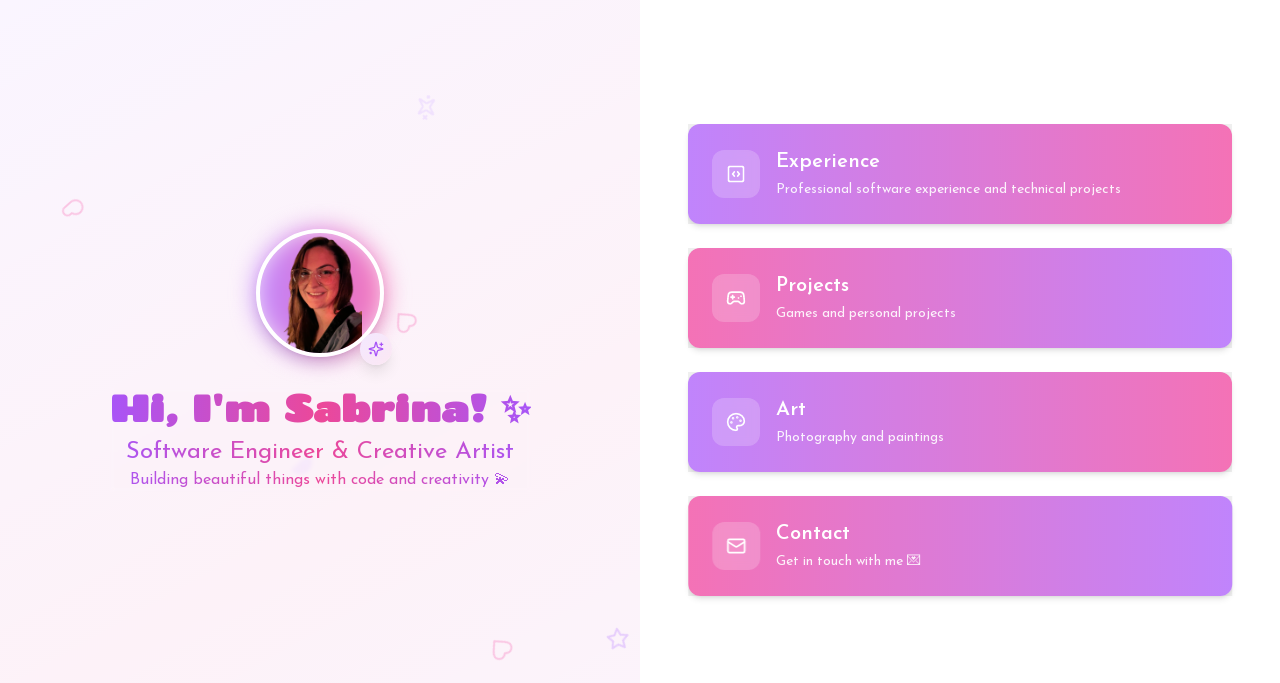

--- FILE ---
content_type: application/javascript; charset=utf-8
request_url: https://www.sabrinapalmer.com/assets/index-CwmRfkZH.js
body_size: 106247
content:
function Lg(e,t){for(var n=0;n<t.length;n++){const r=t[n];if(typeof r!="string"&&!Array.isArray(r)){for(const i in r)if(i!=="default"&&!(i in e)){const o=Object.getOwnPropertyDescriptor(r,i);o&&Object.defineProperty(e,i,o.get?o:{enumerable:!0,get:()=>r[i]})}}}return Object.freeze(Object.defineProperty(e,Symbol.toStringTag,{value:"Module"}))}(function(){const t=document.createElement("link").relList;if(t&&t.supports&&t.supports("modulepreload"))return;for(const i of document.querySelectorAll('link[rel="modulepreload"]'))r(i);new MutationObserver(i=>{for(const o of i)if(o.type==="childList")for(const s of o.addedNodes)s.tagName==="LINK"&&s.rel==="modulepreload"&&r(s)}).observe(document,{childList:!0,subtree:!0});function n(i){const o={};return i.integrity&&(o.integrity=i.integrity),i.referrerPolicy&&(o.referrerPolicy=i.referrerPolicy),i.crossOrigin==="use-credentials"?o.credentials="include":i.crossOrigin==="anonymous"?o.credentials="omit":o.credentials="same-origin",o}function r(i){if(i.ep)return;i.ep=!0;const o=n(i);fetch(i.href,o)}})();function Ag(e){return e&&e.__esModule&&Object.prototype.hasOwnProperty.call(e,"default")?e.default:e}var Pf={exports:{}},Lo={},Cf={exports:{}},V={};/**
 * @license React
 * react.production.min.js
 *
 * Copyright (c) Facebook, Inc. and its affiliates.
 *
 * This source code is licensed under the MIT license found in the
 * LICENSE file in the root directory of this source tree.
 */var ri=Symbol.for("react.element"),Dg=Symbol.for("react.portal"),Vg=Symbol.for("react.fragment"),_g=Symbol.for("react.strict_mode"),Fg=Symbol.for("react.profiler"),Ig=Symbol.for("react.provider"),Og=Symbol.for("react.context"),zg=Symbol.for("react.forward_ref"),Bg=Symbol.for("react.suspense"),Ug=Symbol.for("react.memo"),bg=Symbol.for("react.lazy"),Fu=Symbol.iterator;function $g(e){return e===null||typeof e!="object"?null:(e=Fu&&e[Fu]||e["@@iterator"],typeof e=="function"?e:null)}var Tf={isMounted:function(){return!1},enqueueForceUpdate:function(){},enqueueReplaceState:function(){},enqueueSetState:function(){}},Ef=Object.assign,jf={};function tr(e,t,n){this.props=e,this.context=t,this.refs=jf,this.updater=n||Tf}tr.prototype.isReactComponent={};tr.prototype.setState=function(e,t){if(typeof e!="object"&&typeof e!="function"&&e!=null)throw Error("setState(...): takes an object of state variables to update or a function which returns an object of state variables.");this.updater.enqueueSetState(this,e,t,"setState")};tr.prototype.forceUpdate=function(e){this.updater.enqueueForceUpdate(this,e,"forceUpdate")};function Rf(){}Rf.prototype=tr.prototype;function oa(e,t,n){this.props=e,this.context=t,this.refs=jf,this.updater=n||Tf}var sa=oa.prototype=new Rf;sa.constructor=oa;Ef(sa,tr.prototype);sa.isPureReactComponent=!0;var Iu=Array.isArray,Mf=Object.prototype.hasOwnProperty,la={current:null},Nf={key:!0,ref:!0,__self:!0,__source:!0};function Lf(e,t,n){var r,i={},o=null,s=null;if(t!=null)for(r in t.ref!==void 0&&(s=t.ref),t.key!==void 0&&(o=""+t.key),t)Mf.call(t,r)&&!Nf.hasOwnProperty(r)&&(i[r]=t[r]);var l=arguments.length-2;if(l===1)i.children=n;else if(1<l){for(var a=Array(l),u=0;u<l;u++)a[u]=arguments[u+2];i.children=a}if(e&&e.defaultProps)for(r in l=e.defaultProps,l)i[r]===void 0&&(i[r]=l[r]);return{$$typeof:ri,type:e,key:o,ref:s,props:i,_owner:la.current}}function Wg(e,t){return{$$typeof:ri,type:e.type,key:t,ref:e.ref,props:e.props,_owner:e._owner}}function aa(e){return typeof e=="object"&&e!==null&&e.$$typeof===ri}function Hg(e){var t={"=":"=0",":":"=2"};return"$"+e.replace(/[=:]/g,function(n){return t[n]})}var Ou=/\/+/g;function os(e,t){return typeof e=="object"&&e!==null&&e.key!=null?Hg(""+e.key):t.toString(36)}function Fi(e,t,n,r,i){var o=typeof e;(o==="undefined"||o==="boolean")&&(e=null);var s=!1;if(e===null)s=!0;else switch(o){case"string":case"number":s=!0;break;case"object":switch(e.$$typeof){case ri:case Dg:s=!0}}if(s)return s=e,i=i(s),e=r===""?"."+os(s,0):r,Iu(i)?(n="",e!=null&&(n=e.replace(Ou,"$&/")+"/"),Fi(i,t,n,"",function(u){return u})):i!=null&&(aa(i)&&(i=Wg(i,n+(!i.key||s&&s.key===i.key?"":(""+i.key).replace(Ou,"$&/")+"/")+e)),t.push(i)),1;if(s=0,r=r===""?".":r+":",Iu(e))for(var l=0;l<e.length;l++){o=e[l];var a=r+os(o,l);s+=Fi(o,t,n,a,i)}else if(a=$g(e),typeof a=="function")for(e=a.call(e),l=0;!(o=e.next()).done;)o=o.value,a=r+os(o,l++),s+=Fi(o,t,n,a,i);else if(o==="object")throw t=String(e),Error("Objects are not valid as a React child (found: "+(t==="[object Object]"?"object with keys {"+Object.keys(e).join(", ")+"}":t)+"). If you meant to render a collection of children, use an array instead.");return s}function mi(e,t,n){if(e==null)return e;var r=[],i=0;return Fi(e,r,"","",function(o){return t.call(n,o,i++)}),r}function Kg(e){if(e._status===-1){var t=e._result;t=t(),t.then(function(n){(e._status===0||e._status===-1)&&(e._status=1,e._result=n)},function(n){(e._status===0||e._status===-1)&&(e._status=2,e._result=n)}),e._status===-1&&(e._status=0,e._result=t)}if(e._status===1)return e._result.default;throw e._result}var ke={current:null},Ii={transition:null},Gg={ReactCurrentDispatcher:ke,ReactCurrentBatchConfig:Ii,ReactCurrentOwner:la};function Af(){throw Error("act(...) is not supported in production builds of React.")}V.Children={map:mi,forEach:function(e,t,n){mi(e,function(){t.apply(this,arguments)},n)},count:function(e){var t=0;return mi(e,function(){t++}),t},toArray:function(e){return mi(e,function(t){return t})||[]},only:function(e){if(!aa(e))throw Error("React.Children.only expected to receive a single React element child.");return e}};V.Component=tr;V.Fragment=Vg;V.Profiler=Fg;V.PureComponent=oa;V.StrictMode=_g;V.Suspense=Bg;V.__SECRET_INTERNALS_DO_NOT_USE_OR_YOU_WILL_BE_FIRED=Gg;V.act=Af;V.cloneElement=function(e,t,n){if(e==null)throw Error("React.cloneElement(...): The argument must be a React element, but you passed "+e+".");var r=Ef({},e.props),i=e.key,o=e.ref,s=e._owner;if(t!=null){if(t.ref!==void 0&&(o=t.ref,s=la.current),t.key!==void 0&&(i=""+t.key),e.type&&e.type.defaultProps)var l=e.type.defaultProps;for(a in t)Mf.call(t,a)&&!Nf.hasOwnProperty(a)&&(r[a]=t[a]===void 0&&l!==void 0?l[a]:t[a])}var a=arguments.length-2;if(a===1)r.children=n;else if(1<a){l=Array(a);for(var u=0;u<a;u++)l[u]=arguments[u+2];r.children=l}return{$$typeof:ri,type:e.type,key:i,ref:o,props:r,_owner:s}};V.createContext=function(e){return e={$$typeof:Og,_currentValue:e,_currentValue2:e,_threadCount:0,Provider:null,Consumer:null,_defaultValue:null,_globalName:null},e.Provider={$$typeof:Ig,_context:e},e.Consumer=e};V.createElement=Lf;V.createFactory=function(e){var t=Lf.bind(null,e);return t.type=e,t};V.createRef=function(){return{current:null}};V.forwardRef=function(e){return{$$typeof:zg,render:e}};V.isValidElement=aa;V.lazy=function(e){return{$$typeof:bg,_payload:{_status:-1,_result:e},_init:Kg}};V.memo=function(e,t){return{$$typeof:Ug,type:e,compare:t===void 0?null:t}};V.startTransition=function(e){var t=Ii.transition;Ii.transition={};try{e()}finally{Ii.transition=t}};V.unstable_act=Af;V.useCallback=function(e,t){return ke.current.useCallback(e,t)};V.useContext=function(e){return ke.current.useContext(e)};V.useDebugValue=function(){};V.useDeferredValue=function(e){return ke.current.useDeferredValue(e)};V.useEffect=function(e,t){return ke.current.useEffect(e,t)};V.useId=function(){return ke.current.useId()};V.useImperativeHandle=function(e,t,n){return ke.current.useImperativeHandle(e,t,n)};V.useInsertionEffect=function(e,t){return ke.current.useInsertionEffect(e,t)};V.useLayoutEffect=function(e,t){return ke.current.useLayoutEffect(e,t)};V.useMemo=function(e,t){return ke.current.useMemo(e,t)};V.useReducer=function(e,t,n){return ke.current.useReducer(e,t,n)};V.useRef=function(e){return ke.current.useRef(e)};V.useState=function(e){return ke.current.useState(e)};V.useSyncExternalStore=function(e,t,n){return ke.current.useSyncExternalStore(e,t,n)};V.useTransition=function(){return ke.current.useTransition()};V.version="18.3.1";Cf.exports=V;var w=Cf.exports;const ln=Ag(w),Qg=Lg({__proto__:null,default:ln},[w]);/**
 * @license React
 * react-jsx-runtime.production.min.js
 *
 * Copyright (c) Facebook, Inc. and its affiliates.
 *
 * This source code is licensed under the MIT license found in the
 * LICENSE file in the root directory of this source tree.
 */var Yg=w,Xg=Symbol.for("react.element"),Zg=Symbol.for("react.fragment"),qg=Object.prototype.hasOwnProperty,Jg=Yg.__SECRET_INTERNALS_DO_NOT_USE_OR_YOU_WILL_BE_FIRED.ReactCurrentOwner,e0={key:!0,ref:!0,__self:!0,__source:!0};function Df(e,t,n){var r,i={},o=null,s=null;n!==void 0&&(o=""+n),t.key!==void 0&&(o=""+t.key),t.ref!==void 0&&(s=t.ref);for(r in t)qg.call(t,r)&&!e0.hasOwnProperty(r)&&(i[r]=t[r]);if(e&&e.defaultProps)for(r in t=e.defaultProps,t)i[r]===void 0&&(i[r]=t[r]);return{$$typeof:Xg,type:e,key:o,ref:s,props:i,_owner:Jg.current}}Lo.Fragment=Zg;Lo.jsx=Df;Lo.jsxs=Df;Pf.exports=Lo;var y=Pf.exports,Ks={},Vf={exports:{}},Ve={},_f={exports:{}},Ff={};/**
 * @license React
 * scheduler.production.min.js
 *
 * Copyright (c) Facebook, Inc. and its affiliates.
 *
 * This source code is licensed under the MIT license found in the
 * LICENSE file in the root directory of this source tree.
 */(function(e){function t(j,A){var D=j.length;j.push(A);e:for(;0<D;){var Q=D-1>>>1,re=j[Q];if(0<i(re,A))j[Q]=A,j[D]=re,D=Q;else break e}}function n(j){return j.length===0?null:j[0]}function r(j){if(j.length===0)return null;var A=j[0],D=j.pop();if(D!==A){j[0]=D;e:for(var Q=0,re=j.length,pi=re>>>1;Q<pi;){var Gt=2*(Q+1)-1,is=j[Gt],Qt=Gt+1,hi=j[Qt];if(0>i(is,D))Qt<re&&0>i(hi,is)?(j[Q]=hi,j[Qt]=D,Q=Qt):(j[Q]=is,j[Gt]=D,Q=Gt);else if(Qt<re&&0>i(hi,D))j[Q]=hi,j[Qt]=D,Q=Qt;else break e}}return A}function i(j,A){var D=j.sortIndex-A.sortIndex;return D!==0?D:j.id-A.id}if(typeof performance=="object"&&typeof performance.now=="function"){var o=performance;e.unstable_now=function(){return o.now()}}else{var s=Date,l=s.now();e.unstable_now=function(){return s.now()-l}}var a=[],u=[],c=1,d=null,f=3,g=!1,v=!1,x=!1,k=typeof setTimeout=="function"?setTimeout:null,h=typeof clearTimeout=="function"?clearTimeout:null,p=typeof setImmediate<"u"?setImmediate:null;typeof navigator<"u"&&navigator.scheduling!==void 0&&navigator.scheduling.isInputPending!==void 0&&navigator.scheduling.isInputPending.bind(navigator.scheduling);function m(j){for(var A=n(u);A!==null;){if(A.callback===null)r(u);else if(A.startTime<=j)r(u),A.sortIndex=A.expirationTime,t(a,A);else break;A=n(u)}}function S(j){if(x=!1,m(j),!v)if(n(a)!==null)v=!0,fi(P);else{var A=n(u);A!==null&&q(S,A.startTime-j)}}function P(j,A){v=!1,x&&(x=!1,h(T),T=-1),g=!0;var D=f;try{for(m(A),d=n(a);d!==null&&(!(d.expirationTime>A)||j&&!ne());){var Q=d.callback;if(typeof Q=="function"){d.callback=null,f=d.priorityLevel;var re=Q(d.expirationTime<=A);A=e.unstable_now(),typeof re=="function"?d.callback=re:d===n(a)&&r(a),m(A)}else r(a);d=n(a)}if(d!==null)var pi=!0;else{var Gt=n(u);Gt!==null&&q(S,Gt.startTime-A),pi=!1}return pi}finally{d=null,f=D,g=!1}}var E=!1,R=null,T=-1,_=5,L=-1;function ne(){return!(e.unstable_now()-L<_)}function xt(){if(R!==null){var j=e.unstable_now();L=j;var A=!0;try{A=R(!0,j)}finally{A?Kt():(E=!1,R=null)}}else E=!1}var Kt;if(typeof p=="function")Kt=function(){p(xt)};else if(typeof MessageChannel<"u"){var sr=new MessageChannel,_u=sr.port2;sr.port1.onmessage=xt,Kt=function(){_u.postMessage(null)}}else Kt=function(){k(xt,0)};function fi(j){R=j,E||(E=!0,Kt())}function q(j,A){T=k(function(){j(e.unstable_now())},A)}e.unstable_IdlePriority=5,e.unstable_ImmediatePriority=1,e.unstable_LowPriority=4,e.unstable_NormalPriority=3,e.unstable_Profiling=null,e.unstable_UserBlockingPriority=2,e.unstable_cancelCallback=function(j){j.callback=null},e.unstable_continueExecution=function(){v||g||(v=!0,fi(P))},e.unstable_forceFrameRate=function(j){0>j||125<j?console.error("forceFrameRate takes a positive int between 0 and 125, forcing frame rates higher than 125 fps is not supported"):_=0<j?Math.floor(1e3/j):5},e.unstable_getCurrentPriorityLevel=function(){return f},e.unstable_getFirstCallbackNode=function(){return n(a)},e.unstable_next=function(j){switch(f){case 1:case 2:case 3:var A=3;break;default:A=f}var D=f;f=A;try{return j()}finally{f=D}},e.unstable_pauseExecution=function(){},e.unstable_requestPaint=function(){},e.unstable_runWithPriority=function(j,A){switch(j){case 1:case 2:case 3:case 4:case 5:break;default:j=3}var D=f;f=j;try{return A()}finally{f=D}},e.unstable_scheduleCallback=function(j,A,D){var Q=e.unstable_now();switch(typeof D=="object"&&D!==null?(D=D.delay,D=typeof D=="number"&&0<D?Q+D:Q):D=Q,j){case 1:var re=-1;break;case 2:re=250;break;case 5:re=1073741823;break;case 4:re=1e4;break;default:re=5e3}return re=D+re,j={id:c++,callback:A,priorityLevel:j,startTime:D,expirationTime:re,sortIndex:-1},D>Q?(j.sortIndex=D,t(u,j),n(a)===null&&j===n(u)&&(x?(h(T),T=-1):x=!0,q(S,D-Q))):(j.sortIndex=re,t(a,j),v||g||(v=!0,fi(P))),j},e.unstable_shouldYield=ne,e.unstable_wrapCallback=function(j){var A=f;return function(){var D=f;f=A;try{return j.apply(this,arguments)}finally{f=D}}}})(Ff);_f.exports=Ff;var t0=_f.exports;/**
 * @license React
 * react-dom.production.min.js
 *
 * Copyright (c) Facebook, Inc. and its affiliates.
 *
 * This source code is licensed under the MIT license found in the
 * LICENSE file in the root directory of this source tree.
 */var n0=w,Ae=t0;function C(e){for(var t="https://reactjs.org/docs/error-decoder.html?invariant="+e,n=1;n<arguments.length;n++)t+="&args[]="+encodeURIComponent(arguments[n]);return"Minified React error #"+e+"; visit "+t+" for the full message or use the non-minified dev environment for full errors and additional helpful warnings."}var If=new Set,Vr={};function yn(e,t){Hn(e,t),Hn(e+"Capture",t)}function Hn(e,t){for(Vr[e]=t,e=0;e<t.length;e++)If.add(t[e])}var ht=!(typeof window>"u"||typeof window.document>"u"||typeof window.document.createElement>"u"),Gs=Object.prototype.hasOwnProperty,r0=/^[:A-Z_a-z\u00C0-\u00D6\u00D8-\u00F6\u00F8-\u02FF\u0370-\u037D\u037F-\u1FFF\u200C-\u200D\u2070-\u218F\u2C00-\u2FEF\u3001-\uD7FF\uF900-\uFDCF\uFDF0-\uFFFD][:A-Z_a-z\u00C0-\u00D6\u00D8-\u00F6\u00F8-\u02FF\u0370-\u037D\u037F-\u1FFF\u200C-\u200D\u2070-\u218F\u2C00-\u2FEF\u3001-\uD7FF\uF900-\uFDCF\uFDF0-\uFFFD\-.0-9\u00B7\u0300-\u036F\u203F-\u2040]*$/,zu={},Bu={};function i0(e){return Gs.call(Bu,e)?!0:Gs.call(zu,e)?!1:r0.test(e)?Bu[e]=!0:(zu[e]=!0,!1)}function o0(e,t,n,r){if(n!==null&&n.type===0)return!1;switch(typeof t){case"function":case"symbol":return!0;case"boolean":return r?!1:n!==null?!n.acceptsBooleans:(e=e.toLowerCase().slice(0,5),e!=="data-"&&e!=="aria-");default:return!1}}function s0(e,t,n,r){if(t===null||typeof t>"u"||o0(e,t,n,r))return!0;if(r)return!1;if(n!==null)switch(n.type){case 3:return!t;case 4:return t===!1;case 5:return isNaN(t);case 6:return isNaN(t)||1>t}return!1}function Pe(e,t,n,r,i,o,s){this.acceptsBooleans=t===2||t===3||t===4,this.attributeName=r,this.attributeNamespace=i,this.mustUseProperty=n,this.propertyName=e,this.type=t,this.sanitizeURL=o,this.removeEmptyString=s}var de={};"children dangerouslySetInnerHTML defaultValue defaultChecked innerHTML suppressContentEditableWarning suppressHydrationWarning style".split(" ").forEach(function(e){de[e]=new Pe(e,0,!1,e,null,!1,!1)});[["acceptCharset","accept-charset"],["className","class"],["htmlFor","for"],["httpEquiv","http-equiv"]].forEach(function(e){var t=e[0];de[t]=new Pe(t,1,!1,e[1],null,!1,!1)});["contentEditable","draggable","spellCheck","value"].forEach(function(e){de[e]=new Pe(e,2,!1,e.toLowerCase(),null,!1,!1)});["autoReverse","externalResourcesRequired","focusable","preserveAlpha"].forEach(function(e){de[e]=new Pe(e,2,!1,e,null,!1,!1)});"allowFullScreen async autoFocus autoPlay controls default defer disabled disablePictureInPicture disableRemotePlayback formNoValidate hidden loop noModule noValidate open playsInline readOnly required reversed scoped seamless itemScope".split(" ").forEach(function(e){de[e]=new Pe(e,3,!1,e.toLowerCase(),null,!1,!1)});["checked","multiple","muted","selected"].forEach(function(e){de[e]=new Pe(e,3,!0,e,null,!1,!1)});["capture","download"].forEach(function(e){de[e]=new Pe(e,4,!1,e,null,!1,!1)});["cols","rows","size","span"].forEach(function(e){de[e]=new Pe(e,6,!1,e,null,!1,!1)});["rowSpan","start"].forEach(function(e){de[e]=new Pe(e,5,!1,e.toLowerCase(),null,!1,!1)});var ua=/[\-:]([a-z])/g;function ca(e){return e[1].toUpperCase()}"accent-height alignment-baseline arabic-form baseline-shift cap-height clip-path clip-rule color-interpolation color-interpolation-filters color-profile color-rendering dominant-baseline enable-background fill-opacity fill-rule flood-color flood-opacity font-family font-size font-size-adjust font-stretch font-style font-variant font-weight glyph-name glyph-orientation-horizontal glyph-orientation-vertical horiz-adv-x horiz-origin-x image-rendering letter-spacing lighting-color marker-end marker-mid marker-start overline-position overline-thickness paint-order panose-1 pointer-events rendering-intent shape-rendering stop-color stop-opacity strikethrough-position strikethrough-thickness stroke-dasharray stroke-dashoffset stroke-linecap stroke-linejoin stroke-miterlimit stroke-opacity stroke-width text-anchor text-decoration text-rendering underline-position underline-thickness unicode-bidi unicode-range units-per-em v-alphabetic v-hanging v-ideographic v-mathematical vector-effect vert-adv-y vert-origin-x vert-origin-y word-spacing writing-mode xmlns:xlink x-height".split(" ").forEach(function(e){var t=e.replace(ua,ca);de[t]=new Pe(t,1,!1,e,null,!1,!1)});"xlink:actuate xlink:arcrole xlink:role xlink:show xlink:title xlink:type".split(" ").forEach(function(e){var t=e.replace(ua,ca);de[t]=new Pe(t,1,!1,e,"http://www.w3.org/1999/xlink",!1,!1)});["xml:base","xml:lang","xml:space"].forEach(function(e){var t=e.replace(ua,ca);de[t]=new Pe(t,1,!1,e,"http://www.w3.org/XML/1998/namespace",!1,!1)});["tabIndex","crossOrigin"].forEach(function(e){de[e]=new Pe(e,1,!1,e.toLowerCase(),null,!1,!1)});de.xlinkHref=new Pe("xlinkHref",1,!1,"xlink:href","http://www.w3.org/1999/xlink",!0,!1);["src","href","action","formAction"].forEach(function(e){de[e]=new Pe(e,1,!1,e.toLowerCase(),null,!0,!0)});function da(e,t,n,r){var i=de.hasOwnProperty(t)?de[t]:null;(i!==null?i.type!==0:r||!(2<t.length)||t[0]!=="o"&&t[0]!=="O"||t[1]!=="n"&&t[1]!=="N")&&(s0(t,n,i,r)&&(n=null),r||i===null?i0(t)&&(n===null?e.removeAttribute(t):e.setAttribute(t,""+n)):i.mustUseProperty?e[i.propertyName]=n===null?i.type===3?!1:"":n:(t=i.attributeName,r=i.attributeNamespace,n===null?e.removeAttribute(t):(i=i.type,n=i===3||i===4&&n===!0?"":""+n,r?e.setAttributeNS(r,t,n):e.setAttribute(t,n))))}var vt=n0.__SECRET_INTERNALS_DO_NOT_USE_OR_YOU_WILL_BE_FIRED,gi=Symbol.for("react.element"),kn=Symbol.for("react.portal"),Pn=Symbol.for("react.fragment"),fa=Symbol.for("react.strict_mode"),Qs=Symbol.for("react.profiler"),Of=Symbol.for("react.provider"),zf=Symbol.for("react.context"),pa=Symbol.for("react.forward_ref"),Ys=Symbol.for("react.suspense"),Xs=Symbol.for("react.suspense_list"),ha=Symbol.for("react.memo"),kt=Symbol.for("react.lazy"),Bf=Symbol.for("react.offscreen"),Uu=Symbol.iterator;function lr(e){return e===null||typeof e!="object"?null:(e=Uu&&e[Uu]||e["@@iterator"],typeof e=="function"?e:null)}var K=Object.assign,ss;function gr(e){if(ss===void 0)try{throw Error()}catch(n){var t=n.stack.trim().match(/\n( *(at )?)/);ss=t&&t[1]||""}return`
`+ss+e}var ls=!1;function as(e,t){if(!e||ls)return"";ls=!0;var n=Error.prepareStackTrace;Error.prepareStackTrace=void 0;try{if(t)if(t=function(){throw Error()},Object.defineProperty(t.prototype,"props",{set:function(){throw Error()}}),typeof Reflect=="object"&&Reflect.construct){try{Reflect.construct(t,[])}catch(u){var r=u}Reflect.construct(e,[],t)}else{try{t.call()}catch(u){r=u}e.call(t.prototype)}else{try{throw Error()}catch(u){r=u}e()}}catch(u){if(u&&r&&typeof u.stack=="string"){for(var i=u.stack.split(`
`),o=r.stack.split(`
`),s=i.length-1,l=o.length-1;1<=s&&0<=l&&i[s]!==o[l];)l--;for(;1<=s&&0<=l;s--,l--)if(i[s]!==o[l]){if(s!==1||l!==1)do if(s--,l--,0>l||i[s]!==o[l]){var a=`
`+i[s].replace(" at new "," at ");return e.displayName&&a.includes("<anonymous>")&&(a=a.replace("<anonymous>",e.displayName)),a}while(1<=s&&0<=l);break}}}finally{ls=!1,Error.prepareStackTrace=n}return(e=e?e.displayName||e.name:"")?gr(e):""}function l0(e){switch(e.tag){case 5:return gr(e.type);case 16:return gr("Lazy");case 13:return gr("Suspense");case 19:return gr("SuspenseList");case 0:case 2:case 15:return e=as(e.type,!1),e;case 11:return e=as(e.type.render,!1),e;case 1:return e=as(e.type,!0),e;default:return""}}function Zs(e){if(e==null)return null;if(typeof e=="function")return e.displayName||e.name||null;if(typeof e=="string")return e;switch(e){case Pn:return"Fragment";case kn:return"Portal";case Qs:return"Profiler";case fa:return"StrictMode";case Ys:return"Suspense";case Xs:return"SuspenseList"}if(typeof e=="object")switch(e.$$typeof){case zf:return(e.displayName||"Context")+".Consumer";case Of:return(e._context.displayName||"Context")+".Provider";case pa:var t=e.render;return e=e.displayName,e||(e=t.displayName||t.name||"",e=e!==""?"ForwardRef("+e+")":"ForwardRef"),e;case ha:return t=e.displayName||null,t!==null?t:Zs(e.type)||"Memo";case kt:t=e._payload,e=e._init;try{return Zs(e(t))}catch{}}return null}function a0(e){var t=e.type;switch(e.tag){case 24:return"Cache";case 9:return(t.displayName||"Context")+".Consumer";case 10:return(t._context.displayName||"Context")+".Provider";case 18:return"DehydratedFragment";case 11:return e=t.render,e=e.displayName||e.name||"",t.displayName||(e!==""?"ForwardRef("+e+")":"ForwardRef");case 7:return"Fragment";case 5:return t;case 4:return"Portal";case 3:return"Root";case 6:return"Text";case 16:return Zs(t);case 8:return t===fa?"StrictMode":"Mode";case 22:return"Offscreen";case 12:return"Profiler";case 21:return"Scope";case 13:return"Suspense";case 19:return"SuspenseList";case 25:return"TracingMarker";case 1:case 0:case 17:case 2:case 14:case 15:if(typeof t=="function")return t.displayName||t.name||null;if(typeof t=="string")return t}return null}function It(e){switch(typeof e){case"boolean":case"number":case"string":case"undefined":return e;case"object":return e;default:return""}}function Uf(e){var t=e.type;return(e=e.nodeName)&&e.toLowerCase()==="input"&&(t==="checkbox"||t==="radio")}function u0(e){var t=Uf(e)?"checked":"value",n=Object.getOwnPropertyDescriptor(e.constructor.prototype,t),r=""+e[t];if(!e.hasOwnProperty(t)&&typeof n<"u"&&typeof n.get=="function"&&typeof n.set=="function"){var i=n.get,o=n.set;return Object.defineProperty(e,t,{configurable:!0,get:function(){return i.call(this)},set:function(s){r=""+s,o.call(this,s)}}),Object.defineProperty(e,t,{enumerable:n.enumerable}),{getValue:function(){return r},setValue:function(s){r=""+s},stopTracking:function(){e._valueTracker=null,delete e[t]}}}}function yi(e){e._valueTracker||(e._valueTracker=u0(e))}function bf(e){if(!e)return!1;var t=e._valueTracker;if(!t)return!0;var n=t.getValue(),r="";return e&&(r=Uf(e)?e.checked?"true":"false":e.value),e=r,e!==n?(t.setValue(e),!0):!1}function Zi(e){if(e=e||(typeof document<"u"?document:void 0),typeof e>"u")return null;try{return e.activeElement||e.body}catch{return e.body}}function qs(e,t){var n=t.checked;return K({},t,{defaultChecked:void 0,defaultValue:void 0,value:void 0,checked:n??e._wrapperState.initialChecked})}function bu(e,t){var n=t.defaultValue==null?"":t.defaultValue,r=t.checked!=null?t.checked:t.defaultChecked;n=It(t.value!=null?t.value:n),e._wrapperState={initialChecked:r,initialValue:n,controlled:t.type==="checkbox"||t.type==="radio"?t.checked!=null:t.value!=null}}function $f(e,t){t=t.checked,t!=null&&da(e,"checked",t,!1)}function Js(e,t){$f(e,t);var n=It(t.value),r=t.type;if(n!=null)r==="number"?(n===0&&e.value===""||e.value!=n)&&(e.value=""+n):e.value!==""+n&&(e.value=""+n);else if(r==="submit"||r==="reset"){e.removeAttribute("value");return}t.hasOwnProperty("value")?el(e,t.type,n):t.hasOwnProperty("defaultValue")&&el(e,t.type,It(t.defaultValue)),t.checked==null&&t.defaultChecked!=null&&(e.defaultChecked=!!t.defaultChecked)}function $u(e,t,n){if(t.hasOwnProperty("value")||t.hasOwnProperty("defaultValue")){var r=t.type;if(!(r!=="submit"&&r!=="reset"||t.value!==void 0&&t.value!==null))return;t=""+e._wrapperState.initialValue,n||t===e.value||(e.value=t),e.defaultValue=t}n=e.name,n!==""&&(e.name=""),e.defaultChecked=!!e._wrapperState.initialChecked,n!==""&&(e.name=n)}function el(e,t,n){(t!=="number"||Zi(e.ownerDocument)!==e)&&(n==null?e.defaultValue=""+e._wrapperState.initialValue:e.defaultValue!==""+n&&(e.defaultValue=""+n))}var yr=Array.isArray;function zn(e,t,n,r){if(e=e.options,t){t={};for(var i=0;i<n.length;i++)t["$"+n[i]]=!0;for(n=0;n<e.length;n++)i=t.hasOwnProperty("$"+e[n].value),e[n].selected!==i&&(e[n].selected=i),i&&r&&(e[n].defaultSelected=!0)}else{for(n=""+It(n),t=null,i=0;i<e.length;i++){if(e[i].value===n){e[i].selected=!0,r&&(e[i].defaultSelected=!0);return}t!==null||e[i].disabled||(t=e[i])}t!==null&&(t.selected=!0)}}function tl(e,t){if(t.dangerouslySetInnerHTML!=null)throw Error(C(91));return K({},t,{value:void 0,defaultValue:void 0,children:""+e._wrapperState.initialValue})}function Wu(e,t){var n=t.value;if(n==null){if(n=t.children,t=t.defaultValue,n!=null){if(t!=null)throw Error(C(92));if(yr(n)){if(1<n.length)throw Error(C(93));n=n[0]}t=n}t==null&&(t=""),n=t}e._wrapperState={initialValue:It(n)}}function Wf(e,t){var n=It(t.value),r=It(t.defaultValue);n!=null&&(n=""+n,n!==e.value&&(e.value=n),t.defaultValue==null&&e.defaultValue!==n&&(e.defaultValue=n)),r!=null&&(e.defaultValue=""+r)}function Hu(e){var t=e.textContent;t===e._wrapperState.initialValue&&t!==""&&t!==null&&(e.value=t)}function Hf(e){switch(e){case"svg":return"http://www.w3.org/2000/svg";case"math":return"http://www.w3.org/1998/Math/MathML";default:return"http://www.w3.org/1999/xhtml"}}function nl(e,t){return e==null||e==="http://www.w3.org/1999/xhtml"?Hf(t):e==="http://www.w3.org/2000/svg"&&t==="foreignObject"?"http://www.w3.org/1999/xhtml":e}var vi,Kf=function(e){return typeof MSApp<"u"&&MSApp.execUnsafeLocalFunction?function(t,n,r,i){MSApp.execUnsafeLocalFunction(function(){return e(t,n,r,i)})}:e}(function(e,t){if(e.namespaceURI!=="http://www.w3.org/2000/svg"||"innerHTML"in e)e.innerHTML=t;else{for(vi=vi||document.createElement("div"),vi.innerHTML="<svg>"+t.valueOf().toString()+"</svg>",t=vi.firstChild;e.firstChild;)e.removeChild(e.firstChild);for(;t.firstChild;)e.appendChild(t.firstChild)}});function _r(e,t){if(t){var n=e.firstChild;if(n&&n===e.lastChild&&n.nodeType===3){n.nodeValue=t;return}}e.textContent=t}var kr={animationIterationCount:!0,aspectRatio:!0,borderImageOutset:!0,borderImageSlice:!0,borderImageWidth:!0,boxFlex:!0,boxFlexGroup:!0,boxOrdinalGroup:!0,columnCount:!0,columns:!0,flex:!0,flexGrow:!0,flexPositive:!0,flexShrink:!0,flexNegative:!0,flexOrder:!0,gridArea:!0,gridRow:!0,gridRowEnd:!0,gridRowSpan:!0,gridRowStart:!0,gridColumn:!0,gridColumnEnd:!0,gridColumnSpan:!0,gridColumnStart:!0,fontWeight:!0,lineClamp:!0,lineHeight:!0,opacity:!0,order:!0,orphans:!0,tabSize:!0,widows:!0,zIndex:!0,zoom:!0,fillOpacity:!0,floodOpacity:!0,stopOpacity:!0,strokeDasharray:!0,strokeDashoffset:!0,strokeMiterlimit:!0,strokeOpacity:!0,strokeWidth:!0},c0=["Webkit","ms","Moz","O"];Object.keys(kr).forEach(function(e){c0.forEach(function(t){t=t+e.charAt(0).toUpperCase()+e.substring(1),kr[t]=kr[e]})});function Gf(e,t,n){return t==null||typeof t=="boolean"||t===""?"":n||typeof t!="number"||t===0||kr.hasOwnProperty(e)&&kr[e]?(""+t).trim():t+"px"}function Qf(e,t){e=e.style;for(var n in t)if(t.hasOwnProperty(n)){var r=n.indexOf("--")===0,i=Gf(n,t[n],r);n==="float"&&(n="cssFloat"),r?e.setProperty(n,i):e[n]=i}}var d0=K({menuitem:!0},{area:!0,base:!0,br:!0,col:!0,embed:!0,hr:!0,img:!0,input:!0,keygen:!0,link:!0,meta:!0,param:!0,source:!0,track:!0,wbr:!0});function rl(e,t){if(t){if(d0[e]&&(t.children!=null||t.dangerouslySetInnerHTML!=null))throw Error(C(137,e));if(t.dangerouslySetInnerHTML!=null){if(t.children!=null)throw Error(C(60));if(typeof t.dangerouslySetInnerHTML!="object"||!("__html"in t.dangerouslySetInnerHTML))throw Error(C(61))}if(t.style!=null&&typeof t.style!="object")throw Error(C(62))}}function il(e,t){if(e.indexOf("-")===-1)return typeof t.is=="string";switch(e){case"annotation-xml":case"color-profile":case"font-face":case"font-face-src":case"font-face-uri":case"font-face-format":case"font-face-name":case"missing-glyph":return!1;default:return!0}}var ol=null;function ma(e){return e=e.target||e.srcElement||window,e.correspondingUseElement&&(e=e.correspondingUseElement),e.nodeType===3?e.parentNode:e}var sl=null,Bn=null,Un=null;function Ku(e){if(e=si(e)){if(typeof sl!="function")throw Error(C(280));var t=e.stateNode;t&&(t=Fo(t),sl(e.stateNode,e.type,t))}}function Yf(e){Bn?Un?Un.push(e):Un=[e]:Bn=e}function Xf(){if(Bn){var e=Bn,t=Un;if(Un=Bn=null,Ku(e),t)for(e=0;e<t.length;e++)Ku(t[e])}}function Zf(e,t){return e(t)}function qf(){}var us=!1;function Jf(e,t,n){if(us)return e(t,n);us=!0;try{return Zf(e,t,n)}finally{us=!1,(Bn!==null||Un!==null)&&(qf(),Xf())}}function Fr(e,t){var n=e.stateNode;if(n===null)return null;var r=Fo(n);if(r===null)return null;n=r[t];e:switch(t){case"onClick":case"onClickCapture":case"onDoubleClick":case"onDoubleClickCapture":case"onMouseDown":case"onMouseDownCapture":case"onMouseMove":case"onMouseMoveCapture":case"onMouseUp":case"onMouseUpCapture":case"onMouseEnter":(r=!r.disabled)||(e=e.type,r=!(e==="button"||e==="input"||e==="select"||e==="textarea")),e=!r;break e;default:e=!1}if(e)return null;if(n&&typeof n!="function")throw Error(C(231,t,typeof n));return n}var ll=!1;if(ht)try{var ar={};Object.defineProperty(ar,"passive",{get:function(){ll=!0}}),window.addEventListener("test",ar,ar),window.removeEventListener("test",ar,ar)}catch{ll=!1}function f0(e,t,n,r,i,o,s,l,a){var u=Array.prototype.slice.call(arguments,3);try{t.apply(n,u)}catch(c){this.onError(c)}}var Pr=!1,qi=null,Ji=!1,al=null,p0={onError:function(e){Pr=!0,qi=e}};function h0(e,t,n,r,i,o,s,l,a){Pr=!1,qi=null,f0.apply(p0,arguments)}function m0(e,t,n,r,i,o,s,l,a){if(h0.apply(this,arguments),Pr){if(Pr){var u=qi;Pr=!1,qi=null}else throw Error(C(198));Ji||(Ji=!0,al=u)}}function vn(e){var t=e,n=e;if(e.alternate)for(;t.return;)t=t.return;else{e=t;do t=e,t.flags&4098&&(n=t.return),e=t.return;while(e)}return t.tag===3?n:null}function ep(e){if(e.tag===13){var t=e.memoizedState;if(t===null&&(e=e.alternate,e!==null&&(t=e.memoizedState)),t!==null)return t.dehydrated}return null}function Gu(e){if(vn(e)!==e)throw Error(C(188))}function g0(e){var t=e.alternate;if(!t){if(t=vn(e),t===null)throw Error(C(188));return t!==e?null:e}for(var n=e,r=t;;){var i=n.return;if(i===null)break;var o=i.alternate;if(o===null){if(r=i.return,r!==null){n=r;continue}break}if(i.child===o.child){for(o=i.child;o;){if(o===n)return Gu(i),e;if(o===r)return Gu(i),t;o=o.sibling}throw Error(C(188))}if(n.return!==r.return)n=i,r=o;else{for(var s=!1,l=i.child;l;){if(l===n){s=!0,n=i,r=o;break}if(l===r){s=!0,r=i,n=o;break}l=l.sibling}if(!s){for(l=o.child;l;){if(l===n){s=!0,n=o,r=i;break}if(l===r){s=!0,r=o,n=i;break}l=l.sibling}if(!s)throw Error(C(189))}}if(n.alternate!==r)throw Error(C(190))}if(n.tag!==3)throw Error(C(188));return n.stateNode.current===n?e:t}function tp(e){return e=g0(e),e!==null?np(e):null}function np(e){if(e.tag===5||e.tag===6)return e;for(e=e.child;e!==null;){var t=np(e);if(t!==null)return t;e=e.sibling}return null}var rp=Ae.unstable_scheduleCallback,Qu=Ae.unstable_cancelCallback,y0=Ae.unstable_shouldYield,v0=Ae.unstable_requestPaint,X=Ae.unstable_now,x0=Ae.unstable_getCurrentPriorityLevel,ga=Ae.unstable_ImmediatePriority,ip=Ae.unstable_UserBlockingPriority,eo=Ae.unstable_NormalPriority,w0=Ae.unstable_LowPriority,op=Ae.unstable_IdlePriority,Ao=null,et=null;function S0(e){if(et&&typeof et.onCommitFiberRoot=="function")try{et.onCommitFiberRoot(Ao,e,void 0,(e.current.flags&128)===128)}catch{}}var Qe=Math.clz32?Math.clz32:C0,k0=Math.log,P0=Math.LN2;function C0(e){return e>>>=0,e===0?32:31-(k0(e)/P0|0)|0}var xi=64,wi=4194304;function vr(e){switch(e&-e){case 1:return 1;case 2:return 2;case 4:return 4;case 8:return 8;case 16:return 16;case 32:return 32;case 64:case 128:case 256:case 512:case 1024:case 2048:case 4096:case 8192:case 16384:case 32768:case 65536:case 131072:case 262144:case 524288:case 1048576:case 2097152:return e&4194240;case 4194304:case 8388608:case 16777216:case 33554432:case 67108864:return e&130023424;case 134217728:return 134217728;case 268435456:return 268435456;case 536870912:return 536870912;case 1073741824:return 1073741824;default:return e}}function to(e,t){var n=e.pendingLanes;if(n===0)return 0;var r=0,i=e.suspendedLanes,o=e.pingedLanes,s=n&268435455;if(s!==0){var l=s&~i;l!==0?r=vr(l):(o&=s,o!==0&&(r=vr(o)))}else s=n&~i,s!==0?r=vr(s):o!==0&&(r=vr(o));if(r===0)return 0;if(t!==0&&t!==r&&!(t&i)&&(i=r&-r,o=t&-t,i>=o||i===16&&(o&4194240)!==0))return t;if(r&4&&(r|=n&16),t=e.entangledLanes,t!==0)for(e=e.entanglements,t&=r;0<t;)n=31-Qe(t),i=1<<n,r|=e[n],t&=~i;return r}function T0(e,t){switch(e){case 1:case 2:case 4:return t+250;case 8:case 16:case 32:case 64:case 128:case 256:case 512:case 1024:case 2048:case 4096:case 8192:case 16384:case 32768:case 65536:case 131072:case 262144:case 524288:case 1048576:case 2097152:return t+5e3;case 4194304:case 8388608:case 16777216:case 33554432:case 67108864:return-1;case 134217728:case 268435456:case 536870912:case 1073741824:return-1;default:return-1}}function E0(e,t){for(var n=e.suspendedLanes,r=e.pingedLanes,i=e.expirationTimes,o=e.pendingLanes;0<o;){var s=31-Qe(o),l=1<<s,a=i[s];a===-1?(!(l&n)||l&r)&&(i[s]=T0(l,t)):a<=t&&(e.expiredLanes|=l),o&=~l}}function ul(e){return e=e.pendingLanes&-1073741825,e!==0?e:e&1073741824?1073741824:0}function sp(){var e=xi;return xi<<=1,!(xi&4194240)&&(xi=64),e}function cs(e){for(var t=[],n=0;31>n;n++)t.push(e);return t}function ii(e,t,n){e.pendingLanes|=t,t!==536870912&&(e.suspendedLanes=0,e.pingedLanes=0),e=e.eventTimes,t=31-Qe(t),e[t]=n}function j0(e,t){var n=e.pendingLanes&~t;e.pendingLanes=t,e.suspendedLanes=0,e.pingedLanes=0,e.expiredLanes&=t,e.mutableReadLanes&=t,e.entangledLanes&=t,t=e.entanglements;var r=e.eventTimes;for(e=e.expirationTimes;0<n;){var i=31-Qe(n),o=1<<i;t[i]=0,r[i]=-1,e[i]=-1,n&=~o}}function ya(e,t){var n=e.entangledLanes|=t;for(e=e.entanglements;n;){var r=31-Qe(n),i=1<<r;i&t|e[r]&t&&(e[r]|=t),n&=~i}}var I=0;function lp(e){return e&=-e,1<e?4<e?e&268435455?16:536870912:4:1}var ap,va,up,cp,dp,cl=!1,Si=[],Mt=null,Nt=null,Lt=null,Ir=new Map,Or=new Map,Ct=[],R0="mousedown mouseup touchcancel touchend touchstart auxclick dblclick pointercancel pointerdown pointerup dragend dragstart drop compositionend compositionstart keydown keypress keyup input textInput copy cut paste click change contextmenu reset submit".split(" ");function Yu(e,t){switch(e){case"focusin":case"focusout":Mt=null;break;case"dragenter":case"dragleave":Nt=null;break;case"mouseover":case"mouseout":Lt=null;break;case"pointerover":case"pointerout":Ir.delete(t.pointerId);break;case"gotpointercapture":case"lostpointercapture":Or.delete(t.pointerId)}}function ur(e,t,n,r,i,o){return e===null||e.nativeEvent!==o?(e={blockedOn:t,domEventName:n,eventSystemFlags:r,nativeEvent:o,targetContainers:[i]},t!==null&&(t=si(t),t!==null&&va(t)),e):(e.eventSystemFlags|=r,t=e.targetContainers,i!==null&&t.indexOf(i)===-1&&t.push(i),e)}function M0(e,t,n,r,i){switch(t){case"focusin":return Mt=ur(Mt,e,t,n,r,i),!0;case"dragenter":return Nt=ur(Nt,e,t,n,r,i),!0;case"mouseover":return Lt=ur(Lt,e,t,n,r,i),!0;case"pointerover":var o=i.pointerId;return Ir.set(o,ur(Ir.get(o)||null,e,t,n,r,i)),!0;case"gotpointercapture":return o=i.pointerId,Or.set(o,ur(Or.get(o)||null,e,t,n,r,i)),!0}return!1}function fp(e){var t=nn(e.target);if(t!==null){var n=vn(t);if(n!==null){if(t=n.tag,t===13){if(t=ep(n),t!==null){e.blockedOn=t,dp(e.priority,function(){up(n)});return}}else if(t===3&&n.stateNode.current.memoizedState.isDehydrated){e.blockedOn=n.tag===3?n.stateNode.containerInfo:null;return}}}e.blockedOn=null}function Oi(e){if(e.blockedOn!==null)return!1;for(var t=e.targetContainers;0<t.length;){var n=dl(e.domEventName,e.eventSystemFlags,t[0],e.nativeEvent);if(n===null){n=e.nativeEvent;var r=new n.constructor(n.type,n);ol=r,n.target.dispatchEvent(r),ol=null}else return t=si(n),t!==null&&va(t),e.blockedOn=n,!1;t.shift()}return!0}function Xu(e,t,n){Oi(e)&&n.delete(t)}function N0(){cl=!1,Mt!==null&&Oi(Mt)&&(Mt=null),Nt!==null&&Oi(Nt)&&(Nt=null),Lt!==null&&Oi(Lt)&&(Lt=null),Ir.forEach(Xu),Or.forEach(Xu)}function cr(e,t){e.blockedOn===t&&(e.blockedOn=null,cl||(cl=!0,Ae.unstable_scheduleCallback(Ae.unstable_NormalPriority,N0)))}function zr(e){function t(i){return cr(i,e)}if(0<Si.length){cr(Si[0],e);for(var n=1;n<Si.length;n++){var r=Si[n];r.blockedOn===e&&(r.blockedOn=null)}}for(Mt!==null&&cr(Mt,e),Nt!==null&&cr(Nt,e),Lt!==null&&cr(Lt,e),Ir.forEach(t),Or.forEach(t),n=0;n<Ct.length;n++)r=Ct[n],r.blockedOn===e&&(r.blockedOn=null);for(;0<Ct.length&&(n=Ct[0],n.blockedOn===null);)fp(n),n.blockedOn===null&&Ct.shift()}var bn=vt.ReactCurrentBatchConfig,no=!0;function L0(e,t,n,r){var i=I,o=bn.transition;bn.transition=null;try{I=1,xa(e,t,n,r)}finally{I=i,bn.transition=o}}function A0(e,t,n,r){var i=I,o=bn.transition;bn.transition=null;try{I=4,xa(e,t,n,r)}finally{I=i,bn.transition=o}}function xa(e,t,n,r){if(no){var i=dl(e,t,n,r);if(i===null)ws(e,t,r,ro,n),Yu(e,r);else if(M0(i,e,t,n,r))r.stopPropagation();else if(Yu(e,r),t&4&&-1<R0.indexOf(e)){for(;i!==null;){var o=si(i);if(o!==null&&ap(o),o=dl(e,t,n,r),o===null&&ws(e,t,r,ro,n),o===i)break;i=o}i!==null&&r.stopPropagation()}else ws(e,t,r,null,n)}}var ro=null;function dl(e,t,n,r){if(ro=null,e=ma(r),e=nn(e),e!==null)if(t=vn(e),t===null)e=null;else if(n=t.tag,n===13){if(e=ep(t),e!==null)return e;e=null}else if(n===3){if(t.stateNode.current.memoizedState.isDehydrated)return t.tag===3?t.stateNode.containerInfo:null;e=null}else t!==e&&(e=null);return ro=e,null}function pp(e){switch(e){case"cancel":case"click":case"close":case"contextmenu":case"copy":case"cut":case"auxclick":case"dblclick":case"dragend":case"dragstart":case"drop":case"focusin":case"focusout":case"input":case"invalid":case"keydown":case"keypress":case"keyup":case"mousedown":case"mouseup":case"paste":case"pause":case"play":case"pointercancel":case"pointerdown":case"pointerup":case"ratechange":case"reset":case"resize":case"seeked":case"submit":case"touchcancel":case"touchend":case"touchstart":case"volumechange":case"change":case"selectionchange":case"textInput":case"compositionstart":case"compositionend":case"compositionupdate":case"beforeblur":case"afterblur":case"beforeinput":case"blur":case"fullscreenchange":case"focus":case"hashchange":case"popstate":case"select":case"selectstart":return 1;case"drag":case"dragenter":case"dragexit":case"dragleave":case"dragover":case"mousemove":case"mouseout":case"mouseover":case"pointermove":case"pointerout":case"pointerover":case"scroll":case"toggle":case"touchmove":case"wheel":case"mouseenter":case"mouseleave":case"pointerenter":case"pointerleave":return 4;case"message":switch(x0()){case ga:return 1;case ip:return 4;case eo:case w0:return 16;case op:return 536870912;default:return 16}default:return 16}}var Et=null,wa=null,zi=null;function hp(){if(zi)return zi;var e,t=wa,n=t.length,r,i="value"in Et?Et.value:Et.textContent,o=i.length;for(e=0;e<n&&t[e]===i[e];e++);var s=n-e;for(r=1;r<=s&&t[n-r]===i[o-r];r++);return zi=i.slice(e,1<r?1-r:void 0)}function Bi(e){var t=e.keyCode;return"charCode"in e?(e=e.charCode,e===0&&t===13&&(e=13)):e=t,e===10&&(e=13),32<=e||e===13?e:0}function ki(){return!0}function Zu(){return!1}function _e(e){function t(n,r,i,o,s){this._reactName=n,this._targetInst=i,this.type=r,this.nativeEvent=o,this.target=s,this.currentTarget=null;for(var l in e)e.hasOwnProperty(l)&&(n=e[l],this[l]=n?n(o):o[l]);return this.isDefaultPrevented=(o.defaultPrevented!=null?o.defaultPrevented:o.returnValue===!1)?ki:Zu,this.isPropagationStopped=Zu,this}return K(t.prototype,{preventDefault:function(){this.defaultPrevented=!0;var n=this.nativeEvent;n&&(n.preventDefault?n.preventDefault():typeof n.returnValue!="unknown"&&(n.returnValue=!1),this.isDefaultPrevented=ki)},stopPropagation:function(){var n=this.nativeEvent;n&&(n.stopPropagation?n.stopPropagation():typeof n.cancelBubble!="unknown"&&(n.cancelBubble=!0),this.isPropagationStopped=ki)},persist:function(){},isPersistent:ki}),t}var nr={eventPhase:0,bubbles:0,cancelable:0,timeStamp:function(e){return e.timeStamp||Date.now()},defaultPrevented:0,isTrusted:0},Sa=_e(nr),oi=K({},nr,{view:0,detail:0}),D0=_e(oi),ds,fs,dr,Do=K({},oi,{screenX:0,screenY:0,clientX:0,clientY:0,pageX:0,pageY:0,ctrlKey:0,shiftKey:0,altKey:0,metaKey:0,getModifierState:ka,button:0,buttons:0,relatedTarget:function(e){return e.relatedTarget===void 0?e.fromElement===e.srcElement?e.toElement:e.fromElement:e.relatedTarget},movementX:function(e){return"movementX"in e?e.movementX:(e!==dr&&(dr&&e.type==="mousemove"?(ds=e.screenX-dr.screenX,fs=e.screenY-dr.screenY):fs=ds=0,dr=e),ds)},movementY:function(e){return"movementY"in e?e.movementY:fs}}),qu=_e(Do),V0=K({},Do,{dataTransfer:0}),_0=_e(V0),F0=K({},oi,{relatedTarget:0}),ps=_e(F0),I0=K({},nr,{animationName:0,elapsedTime:0,pseudoElement:0}),O0=_e(I0),z0=K({},nr,{clipboardData:function(e){return"clipboardData"in e?e.clipboardData:window.clipboardData}}),B0=_e(z0),U0=K({},nr,{data:0}),Ju=_e(U0),b0={Esc:"Escape",Spacebar:" ",Left:"ArrowLeft",Up:"ArrowUp",Right:"ArrowRight",Down:"ArrowDown",Del:"Delete",Win:"OS",Menu:"ContextMenu",Apps:"ContextMenu",Scroll:"ScrollLock",MozPrintableKey:"Unidentified"},$0={8:"Backspace",9:"Tab",12:"Clear",13:"Enter",16:"Shift",17:"Control",18:"Alt",19:"Pause",20:"CapsLock",27:"Escape",32:" ",33:"PageUp",34:"PageDown",35:"End",36:"Home",37:"ArrowLeft",38:"ArrowUp",39:"ArrowRight",40:"ArrowDown",45:"Insert",46:"Delete",112:"F1",113:"F2",114:"F3",115:"F4",116:"F5",117:"F6",118:"F7",119:"F8",120:"F9",121:"F10",122:"F11",123:"F12",144:"NumLock",145:"ScrollLock",224:"Meta"},W0={Alt:"altKey",Control:"ctrlKey",Meta:"metaKey",Shift:"shiftKey"};function H0(e){var t=this.nativeEvent;return t.getModifierState?t.getModifierState(e):(e=W0[e])?!!t[e]:!1}function ka(){return H0}var K0=K({},oi,{key:function(e){if(e.key){var t=b0[e.key]||e.key;if(t!=="Unidentified")return t}return e.type==="keypress"?(e=Bi(e),e===13?"Enter":String.fromCharCode(e)):e.type==="keydown"||e.type==="keyup"?$0[e.keyCode]||"Unidentified":""},code:0,location:0,ctrlKey:0,shiftKey:0,altKey:0,metaKey:0,repeat:0,locale:0,getModifierState:ka,charCode:function(e){return e.type==="keypress"?Bi(e):0},keyCode:function(e){return e.type==="keydown"||e.type==="keyup"?e.keyCode:0},which:function(e){return e.type==="keypress"?Bi(e):e.type==="keydown"||e.type==="keyup"?e.keyCode:0}}),G0=_e(K0),Q0=K({},Do,{pointerId:0,width:0,height:0,pressure:0,tangentialPressure:0,tiltX:0,tiltY:0,twist:0,pointerType:0,isPrimary:0}),ec=_e(Q0),Y0=K({},oi,{touches:0,targetTouches:0,changedTouches:0,altKey:0,metaKey:0,ctrlKey:0,shiftKey:0,getModifierState:ka}),X0=_e(Y0),Z0=K({},nr,{propertyName:0,elapsedTime:0,pseudoElement:0}),q0=_e(Z0),J0=K({},Do,{deltaX:function(e){return"deltaX"in e?e.deltaX:"wheelDeltaX"in e?-e.wheelDeltaX:0},deltaY:function(e){return"deltaY"in e?e.deltaY:"wheelDeltaY"in e?-e.wheelDeltaY:"wheelDelta"in e?-e.wheelDelta:0},deltaZ:0,deltaMode:0}),ey=_e(J0),ty=[9,13,27,32],Pa=ht&&"CompositionEvent"in window,Cr=null;ht&&"documentMode"in document&&(Cr=document.documentMode);var ny=ht&&"TextEvent"in window&&!Cr,mp=ht&&(!Pa||Cr&&8<Cr&&11>=Cr),tc=" ",nc=!1;function gp(e,t){switch(e){case"keyup":return ty.indexOf(t.keyCode)!==-1;case"keydown":return t.keyCode!==229;case"keypress":case"mousedown":case"focusout":return!0;default:return!1}}function yp(e){return e=e.detail,typeof e=="object"&&"data"in e?e.data:null}var Cn=!1;function ry(e,t){switch(e){case"compositionend":return yp(t);case"keypress":return t.which!==32?null:(nc=!0,tc);case"textInput":return e=t.data,e===tc&&nc?null:e;default:return null}}function iy(e,t){if(Cn)return e==="compositionend"||!Pa&&gp(e,t)?(e=hp(),zi=wa=Et=null,Cn=!1,e):null;switch(e){case"paste":return null;case"keypress":if(!(t.ctrlKey||t.altKey||t.metaKey)||t.ctrlKey&&t.altKey){if(t.char&&1<t.char.length)return t.char;if(t.which)return String.fromCharCode(t.which)}return null;case"compositionend":return mp&&t.locale!=="ko"?null:t.data;default:return null}}var oy={color:!0,date:!0,datetime:!0,"datetime-local":!0,email:!0,month:!0,number:!0,password:!0,range:!0,search:!0,tel:!0,text:!0,time:!0,url:!0,week:!0};function rc(e){var t=e&&e.nodeName&&e.nodeName.toLowerCase();return t==="input"?!!oy[e.type]:t==="textarea"}function vp(e,t,n,r){Yf(r),t=io(t,"onChange"),0<t.length&&(n=new Sa("onChange","change",null,n,r),e.push({event:n,listeners:t}))}var Tr=null,Br=null;function sy(e){Mp(e,0)}function Vo(e){var t=jn(e);if(bf(t))return e}function ly(e,t){if(e==="change")return t}var xp=!1;if(ht){var hs;if(ht){var ms="oninput"in document;if(!ms){var ic=document.createElement("div");ic.setAttribute("oninput","return;"),ms=typeof ic.oninput=="function"}hs=ms}else hs=!1;xp=hs&&(!document.documentMode||9<document.documentMode)}function oc(){Tr&&(Tr.detachEvent("onpropertychange",wp),Br=Tr=null)}function wp(e){if(e.propertyName==="value"&&Vo(Br)){var t=[];vp(t,Br,e,ma(e)),Jf(sy,t)}}function ay(e,t,n){e==="focusin"?(oc(),Tr=t,Br=n,Tr.attachEvent("onpropertychange",wp)):e==="focusout"&&oc()}function uy(e){if(e==="selectionchange"||e==="keyup"||e==="keydown")return Vo(Br)}function cy(e,t){if(e==="click")return Vo(t)}function dy(e,t){if(e==="input"||e==="change")return Vo(t)}function fy(e,t){return e===t&&(e!==0||1/e===1/t)||e!==e&&t!==t}var Xe=typeof Object.is=="function"?Object.is:fy;function Ur(e,t){if(Xe(e,t))return!0;if(typeof e!="object"||e===null||typeof t!="object"||t===null)return!1;var n=Object.keys(e),r=Object.keys(t);if(n.length!==r.length)return!1;for(r=0;r<n.length;r++){var i=n[r];if(!Gs.call(t,i)||!Xe(e[i],t[i]))return!1}return!0}function sc(e){for(;e&&e.firstChild;)e=e.firstChild;return e}function lc(e,t){var n=sc(e);e=0;for(var r;n;){if(n.nodeType===3){if(r=e+n.textContent.length,e<=t&&r>=t)return{node:n,offset:t-e};e=r}e:{for(;n;){if(n.nextSibling){n=n.nextSibling;break e}n=n.parentNode}n=void 0}n=sc(n)}}function Sp(e,t){return e&&t?e===t?!0:e&&e.nodeType===3?!1:t&&t.nodeType===3?Sp(e,t.parentNode):"contains"in e?e.contains(t):e.compareDocumentPosition?!!(e.compareDocumentPosition(t)&16):!1:!1}function kp(){for(var e=window,t=Zi();t instanceof e.HTMLIFrameElement;){try{var n=typeof t.contentWindow.location.href=="string"}catch{n=!1}if(n)e=t.contentWindow;else break;t=Zi(e.document)}return t}function Ca(e){var t=e&&e.nodeName&&e.nodeName.toLowerCase();return t&&(t==="input"&&(e.type==="text"||e.type==="search"||e.type==="tel"||e.type==="url"||e.type==="password")||t==="textarea"||e.contentEditable==="true")}function py(e){var t=kp(),n=e.focusedElem,r=e.selectionRange;if(t!==n&&n&&n.ownerDocument&&Sp(n.ownerDocument.documentElement,n)){if(r!==null&&Ca(n)){if(t=r.start,e=r.end,e===void 0&&(e=t),"selectionStart"in n)n.selectionStart=t,n.selectionEnd=Math.min(e,n.value.length);else if(e=(t=n.ownerDocument||document)&&t.defaultView||window,e.getSelection){e=e.getSelection();var i=n.textContent.length,o=Math.min(r.start,i);r=r.end===void 0?o:Math.min(r.end,i),!e.extend&&o>r&&(i=r,r=o,o=i),i=lc(n,o);var s=lc(n,r);i&&s&&(e.rangeCount!==1||e.anchorNode!==i.node||e.anchorOffset!==i.offset||e.focusNode!==s.node||e.focusOffset!==s.offset)&&(t=t.createRange(),t.setStart(i.node,i.offset),e.removeAllRanges(),o>r?(e.addRange(t),e.extend(s.node,s.offset)):(t.setEnd(s.node,s.offset),e.addRange(t)))}}for(t=[],e=n;e=e.parentNode;)e.nodeType===1&&t.push({element:e,left:e.scrollLeft,top:e.scrollTop});for(typeof n.focus=="function"&&n.focus(),n=0;n<t.length;n++)e=t[n],e.element.scrollLeft=e.left,e.element.scrollTop=e.top}}var hy=ht&&"documentMode"in document&&11>=document.documentMode,Tn=null,fl=null,Er=null,pl=!1;function ac(e,t,n){var r=n.window===n?n.document:n.nodeType===9?n:n.ownerDocument;pl||Tn==null||Tn!==Zi(r)||(r=Tn,"selectionStart"in r&&Ca(r)?r={start:r.selectionStart,end:r.selectionEnd}:(r=(r.ownerDocument&&r.ownerDocument.defaultView||window).getSelection(),r={anchorNode:r.anchorNode,anchorOffset:r.anchorOffset,focusNode:r.focusNode,focusOffset:r.focusOffset}),Er&&Ur(Er,r)||(Er=r,r=io(fl,"onSelect"),0<r.length&&(t=new Sa("onSelect","select",null,t,n),e.push({event:t,listeners:r}),t.target=Tn)))}function Pi(e,t){var n={};return n[e.toLowerCase()]=t.toLowerCase(),n["Webkit"+e]="webkit"+t,n["Moz"+e]="moz"+t,n}var En={animationend:Pi("Animation","AnimationEnd"),animationiteration:Pi("Animation","AnimationIteration"),animationstart:Pi("Animation","AnimationStart"),transitionend:Pi("Transition","TransitionEnd")},gs={},Pp={};ht&&(Pp=document.createElement("div").style,"AnimationEvent"in window||(delete En.animationend.animation,delete En.animationiteration.animation,delete En.animationstart.animation),"TransitionEvent"in window||delete En.transitionend.transition);function _o(e){if(gs[e])return gs[e];if(!En[e])return e;var t=En[e],n;for(n in t)if(t.hasOwnProperty(n)&&n in Pp)return gs[e]=t[n];return e}var Cp=_o("animationend"),Tp=_o("animationiteration"),Ep=_o("animationstart"),jp=_o("transitionend"),Rp=new Map,uc="abort auxClick cancel canPlay canPlayThrough click close contextMenu copy cut drag dragEnd dragEnter dragExit dragLeave dragOver dragStart drop durationChange emptied encrypted ended error gotPointerCapture input invalid keyDown keyPress keyUp load loadedData loadedMetadata loadStart lostPointerCapture mouseDown mouseMove mouseOut mouseOver mouseUp paste pause play playing pointerCancel pointerDown pointerMove pointerOut pointerOver pointerUp progress rateChange reset resize seeked seeking stalled submit suspend timeUpdate touchCancel touchEnd touchStart volumeChange scroll toggle touchMove waiting wheel".split(" ");function bt(e,t){Rp.set(e,t),yn(t,[e])}for(var ys=0;ys<uc.length;ys++){var vs=uc[ys],my=vs.toLowerCase(),gy=vs[0].toUpperCase()+vs.slice(1);bt(my,"on"+gy)}bt(Cp,"onAnimationEnd");bt(Tp,"onAnimationIteration");bt(Ep,"onAnimationStart");bt("dblclick","onDoubleClick");bt("focusin","onFocus");bt("focusout","onBlur");bt(jp,"onTransitionEnd");Hn("onMouseEnter",["mouseout","mouseover"]);Hn("onMouseLeave",["mouseout","mouseover"]);Hn("onPointerEnter",["pointerout","pointerover"]);Hn("onPointerLeave",["pointerout","pointerover"]);yn("onChange","change click focusin focusout input keydown keyup selectionchange".split(" "));yn("onSelect","focusout contextmenu dragend focusin keydown keyup mousedown mouseup selectionchange".split(" "));yn("onBeforeInput",["compositionend","keypress","textInput","paste"]);yn("onCompositionEnd","compositionend focusout keydown keypress keyup mousedown".split(" "));yn("onCompositionStart","compositionstart focusout keydown keypress keyup mousedown".split(" "));yn("onCompositionUpdate","compositionupdate focusout keydown keypress keyup mousedown".split(" "));var xr="abort canplay canplaythrough durationchange emptied encrypted ended error loadeddata loadedmetadata loadstart pause play playing progress ratechange resize seeked seeking stalled suspend timeupdate volumechange waiting".split(" "),yy=new Set("cancel close invalid load scroll toggle".split(" ").concat(xr));function cc(e,t,n){var r=e.type||"unknown-event";e.currentTarget=n,m0(r,t,void 0,e),e.currentTarget=null}function Mp(e,t){t=(t&4)!==0;for(var n=0;n<e.length;n++){var r=e[n],i=r.event;r=r.listeners;e:{var o=void 0;if(t)for(var s=r.length-1;0<=s;s--){var l=r[s],a=l.instance,u=l.currentTarget;if(l=l.listener,a!==o&&i.isPropagationStopped())break e;cc(i,l,u),o=a}else for(s=0;s<r.length;s++){if(l=r[s],a=l.instance,u=l.currentTarget,l=l.listener,a!==o&&i.isPropagationStopped())break e;cc(i,l,u),o=a}}}if(Ji)throw e=al,Ji=!1,al=null,e}function B(e,t){var n=t[vl];n===void 0&&(n=t[vl]=new Set);var r=e+"__bubble";n.has(r)||(Np(t,e,2,!1),n.add(r))}function xs(e,t,n){var r=0;t&&(r|=4),Np(n,e,r,t)}var Ci="_reactListening"+Math.random().toString(36).slice(2);function br(e){if(!e[Ci]){e[Ci]=!0,If.forEach(function(n){n!=="selectionchange"&&(yy.has(n)||xs(n,!1,e),xs(n,!0,e))});var t=e.nodeType===9?e:e.ownerDocument;t===null||t[Ci]||(t[Ci]=!0,xs("selectionchange",!1,t))}}function Np(e,t,n,r){switch(pp(t)){case 1:var i=L0;break;case 4:i=A0;break;default:i=xa}n=i.bind(null,t,n,e),i=void 0,!ll||t!=="touchstart"&&t!=="touchmove"&&t!=="wheel"||(i=!0),r?i!==void 0?e.addEventListener(t,n,{capture:!0,passive:i}):e.addEventListener(t,n,!0):i!==void 0?e.addEventListener(t,n,{passive:i}):e.addEventListener(t,n,!1)}function ws(e,t,n,r,i){var o=r;if(!(t&1)&&!(t&2)&&r!==null)e:for(;;){if(r===null)return;var s=r.tag;if(s===3||s===4){var l=r.stateNode.containerInfo;if(l===i||l.nodeType===8&&l.parentNode===i)break;if(s===4)for(s=r.return;s!==null;){var a=s.tag;if((a===3||a===4)&&(a=s.stateNode.containerInfo,a===i||a.nodeType===8&&a.parentNode===i))return;s=s.return}for(;l!==null;){if(s=nn(l),s===null)return;if(a=s.tag,a===5||a===6){r=o=s;continue e}l=l.parentNode}}r=r.return}Jf(function(){var u=o,c=ma(n),d=[];e:{var f=Rp.get(e);if(f!==void 0){var g=Sa,v=e;switch(e){case"keypress":if(Bi(n)===0)break e;case"keydown":case"keyup":g=G0;break;case"focusin":v="focus",g=ps;break;case"focusout":v="blur",g=ps;break;case"beforeblur":case"afterblur":g=ps;break;case"click":if(n.button===2)break e;case"auxclick":case"dblclick":case"mousedown":case"mousemove":case"mouseup":case"mouseout":case"mouseover":case"contextmenu":g=qu;break;case"drag":case"dragend":case"dragenter":case"dragexit":case"dragleave":case"dragover":case"dragstart":case"drop":g=_0;break;case"touchcancel":case"touchend":case"touchmove":case"touchstart":g=X0;break;case Cp:case Tp:case Ep:g=O0;break;case jp:g=q0;break;case"scroll":g=D0;break;case"wheel":g=ey;break;case"copy":case"cut":case"paste":g=B0;break;case"gotpointercapture":case"lostpointercapture":case"pointercancel":case"pointerdown":case"pointermove":case"pointerout":case"pointerover":case"pointerup":g=ec}var x=(t&4)!==0,k=!x&&e==="scroll",h=x?f!==null?f+"Capture":null:f;x=[];for(var p=u,m;p!==null;){m=p;var S=m.stateNode;if(m.tag===5&&S!==null&&(m=S,h!==null&&(S=Fr(p,h),S!=null&&x.push($r(p,S,m)))),k)break;p=p.return}0<x.length&&(f=new g(f,v,null,n,c),d.push({event:f,listeners:x}))}}if(!(t&7)){e:{if(f=e==="mouseover"||e==="pointerover",g=e==="mouseout"||e==="pointerout",f&&n!==ol&&(v=n.relatedTarget||n.fromElement)&&(nn(v)||v[mt]))break e;if((g||f)&&(f=c.window===c?c:(f=c.ownerDocument)?f.defaultView||f.parentWindow:window,g?(v=n.relatedTarget||n.toElement,g=u,v=v?nn(v):null,v!==null&&(k=vn(v),v!==k||v.tag!==5&&v.tag!==6)&&(v=null)):(g=null,v=u),g!==v)){if(x=qu,S="onMouseLeave",h="onMouseEnter",p="mouse",(e==="pointerout"||e==="pointerover")&&(x=ec,S="onPointerLeave",h="onPointerEnter",p="pointer"),k=g==null?f:jn(g),m=v==null?f:jn(v),f=new x(S,p+"leave",g,n,c),f.target=k,f.relatedTarget=m,S=null,nn(c)===u&&(x=new x(h,p+"enter",v,n,c),x.target=m,x.relatedTarget=k,S=x),k=S,g&&v)t:{for(x=g,h=v,p=0,m=x;m;m=Sn(m))p++;for(m=0,S=h;S;S=Sn(S))m++;for(;0<p-m;)x=Sn(x),p--;for(;0<m-p;)h=Sn(h),m--;for(;p--;){if(x===h||h!==null&&x===h.alternate)break t;x=Sn(x),h=Sn(h)}x=null}else x=null;g!==null&&dc(d,f,g,x,!1),v!==null&&k!==null&&dc(d,k,v,x,!0)}}e:{if(f=u?jn(u):window,g=f.nodeName&&f.nodeName.toLowerCase(),g==="select"||g==="input"&&f.type==="file")var P=ly;else if(rc(f))if(xp)P=dy;else{P=uy;var E=ay}else(g=f.nodeName)&&g.toLowerCase()==="input"&&(f.type==="checkbox"||f.type==="radio")&&(P=cy);if(P&&(P=P(e,u))){vp(d,P,n,c);break e}E&&E(e,f,u),e==="focusout"&&(E=f._wrapperState)&&E.controlled&&f.type==="number"&&el(f,"number",f.value)}switch(E=u?jn(u):window,e){case"focusin":(rc(E)||E.contentEditable==="true")&&(Tn=E,fl=u,Er=null);break;case"focusout":Er=fl=Tn=null;break;case"mousedown":pl=!0;break;case"contextmenu":case"mouseup":case"dragend":pl=!1,ac(d,n,c);break;case"selectionchange":if(hy)break;case"keydown":case"keyup":ac(d,n,c)}var R;if(Pa)e:{switch(e){case"compositionstart":var T="onCompositionStart";break e;case"compositionend":T="onCompositionEnd";break e;case"compositionupdate":T="onCompositionUpdate";break e}T=void 0}else Cn?gp(e,n)&&(T="onCompositionEnd"):e==="keydown"&&n.keyCode===229&&(T="onCompositionStart");T&&(mp&&n.locale!=="ko"&&(Cn||T!=="onCompositionStart"?T==="onCompositionEnd"&&Cn&&(R=hp()):(Et=c,wa="value"in Et?Et.value:Et.textContent,Cn=!0)),E=io(u,T),0<E.length&&(T=new Ju(T,e,null,n,c),d.push({event:T,listeners:E}),R?T.data=R:(R=yp(n),R!==null&&(T.data=R)))),(R=ny?ry(e,n):iy(e,n))&&(u=io(u,"onBeforeInput"),0<u.length&&(c=new Ju("onBeforeInput","beforeinput",null,n,c),d.push({event:c,listeners:u}),c.data=R))}Mp(d,t)})}function $r(e,t,n){return{instance:e,listener:t,currentTarget:n}}function io(e,t){for(var n=t+"Capture",r=[];e!==null;){var i=e,o=i.stateNode;i.tag===5&&o!==null&&(i=o,o=Fr(e,n),o!=null&&r.unshift($r(e,o,i)),o=Fr(e,t),o!=null&&r.push($r(e,o,i))),e=e.return}return r}function Sn(e){if(e===null)return null;do e=e.return;while(e&&e.tag!==5);return e||null}function dc(e,t,n,r,i){for(var o=t._reactName,s=[];n!==null&&n!==r;){var l=n,a=l.alternate,u=l.stateNode;if(a!==null&&a===r)break;l.tag===5&&u!==null&&(l=u,i?(a=Fr(n,o),a!=null&&s.unshift($r(n,a,l))):i||(a=Fr(n,o),a!=null&&s.push($r(n,a,l)))),n=n.return}s.length!==0&&e.push({event:t,listeners:s})}var vy=/\r\n?/g,xy=/\u0000|\uFFFD/g;function fc(e){return(typeof e=="string"?e:""+e).replace(vy,`
`).replace(xy,"")}function Ti(e,t,n){if(t=fc(t),fc(e)!==t&&n)throw Error(C(425))}function oo(){}var hl=null,ml=null;function gl(e,t){return e==="textarea"||e==="noscript"||typeof t.children=="string"||typeof t.children=="number"||typeof t.dangerouslySetInnerHTML=="object"&&t.dangerouslySetInnerHTML!==null&&t.dangerouslySetInnerHTML.__html!=null}var yl=typeof setTimeout=="function"?setTimeout:void 0,wy=typeof clearTimeout=="function"?clearTimeout:void 0,pc=typeof Promise=="function"?Promise:void 0,Sy=typeof queueMicrotask=="function"?queueMicrotask:typeof pc<"u"?function(e){return pc.resolve(null).then(e).catch(ky)}:yl;function ky(e){setTimeout(function(){throw e})}function Ss(e,t){var n=t,r=0;do{var i=n.nextSibling;if(e.removeChild(n),i&&i.nodeType===8)if(n=i.data,n==="/$"){if(r===0){e.removeChild(i),zr(t);return}r--}else n!=="$"&&n!=="$?"&&n!=="$!"||r++;n=i}while(n);zr(t)}function At(e){for(;e!=null;e=e.nextSibling){var t=e.nodeType;if(t===1||t===3)break;if(t===8){if(t=e.data,t==="$"||t==="$!"||t==="$?")break;if(t==="/$")return null}}return e}function hc(e){e=e.previousSibling;for(var t=0;e;){if(e.nodeType===8){var n=e.data;if(n==="$"||n==="$!"||n==="$?"){if(t===0)return e;t--}else n==="/$"&&t++}e=e.previousSibling}return null}var rr=Math.random().toString(36).slice(2),Je="__reactFiber$"+rr,Wr="__reactProps$"+rr,mt="__reactContainer$"+rr,vl="__reactEvents$"+rr,Py="__reactListeners$"+rr,Cy="__reactHandles$"+rr;function nn(e){var t=e[Je];if(t)return t;for(var n=e.parentNode;n;){if(t=n[mt]||n[Je]){if(n=t.alternate,t.child!==null||n!==null&&n.child!==null)for(e=hc(e);e!==null;){if(n=e[Je])return n;e=hc(e)}return t}e=n,n=e.parentNode}return null}function si(e){return e=e[Je]||e[mt],!e||e.tag!==5&&e.tag!==6&&e.tag!==13&&e.tag!==3?null:e}function jn(e){if(e.tag===5||e.tag===6)return e.stateNode;throw Error(C(33))}function Fo(e){return e[Wr]||null}var xl=[],Rn=-1;function $t(e){return{current:e}}function U(e){0>Rn||(e.current=xl[Rn],xl[Rn]=null,Rn--)}function z(e,t){Rn++,xl[Rn]=e.current,e.current=t}var Ot={},ve=$t(Ot),Ee=$t(!1),fn=Ot;function Kn(e,t){var n=e.type.contextTypes;if(!n)return Ot;var r=e.stateNode;if(r&&r.__reactInternalMemoizedUnmaskedChildContext===t)return r.__reactInternalMemoizedMaskedChildContext;var i={},o;for(o in n)i[o]=t[o];return r&&(e=e.stateNode,e.__reactInternalMemoizedUnmaskedChildContext=t,e.__reactInternalMemoizedMaskedChildContext=i),i}function je(e){return e=e.childContextTypes,e!=null}function so(){U(Ee),U(ve)}function mc(e,t,n){if(ve.current!==Ot)throw Error(C(168));z(ve,t),z(Ee,n)}function Lp(e,t,n){var r=e.stateNode;if(t=t.childContextTypes,typeof r.getChildContext!="function")return n;r=r.getChildContext();for(var i in r)if(!(i in t))throw Error(C(108,a0(e)||"Unknown",i));return K({},n,r)}function lo(e){return e=(e=e.stateNode)&&e.__reactInternalMemoizedMergedChildContext||Ot,fn=ve.current,z(ve,e),z(Ee,Ee.current),!0}function gc(e,t,n){var r=e.stateNode;if(!r)throw Error(C(169));n?(e=Lp(e,t,fn),r.__reactInternalMemoizedMergedChildContext=e,U(Ee),U(ve),z(ve,e)):U(Ee),z(Ee,n)}var ot=null,Io=!1,ks=!1;function Ap(e){ot===null?ot=[e]:ot.push(e)}function Ty(e){Io=!0,Ap(e)}function Wt(){if(!ks&&ot!==null){ks=!0;var e=0,t=I;try{var n=ot;for(I=1;e<n.length;e++){var r=n[e];do r=r(!0);while(r!==null)}ot=null,Io=!1}catch(i){throw ot!==null&&(ot=ot.slice(e+1)),rp(ga,Wt),i}finally{I=t,ks=!1}}return null}var Mn=[],Nn=0,ao=null,uo=0,Oe=[],ze=0,pn=null,st=1,lt="";function Zt(e,t){Mn[Nn++]=uo,Mn[Nn++]=ao,ao=e,uo=t}function Dp(e,t,n){Oe[ze++]=st,Oe[ze++]=lt,Oe[ze++]=pn,pn=e;var r=st;e=lt;var i=32-Qe(r)-1;r&=~(1<<i),n+=1;var o=32-Qe(t)+i;if(30<o){var s=i-i%5;o=(r&(1<<s)-1).toString(32),r>>=s,i-=s,st=1<<32-Qe(t)+i|n<<i|r,lt=o+e}else st=1<<o|n<<i|r,lt=e}function Ta(e){e.return!==null&&(Zt(e,1),Dp(e,1,0))}function Ea(e){for(;e===ao;)ao=Mn[--Nn],Mn[Nn]=null,uo=Mn[--Nn],Mn[Nn]=null;for(;e===pn;)pn=Oe[--ze],Oe[ze]=null,lt=Oe[--ze],Oe[ze]=null,st=Oe[--ze],Oe[ze]=null}var Le=null,Ne=null,b=!1,Ge=null;function Vp(e,t){var n=Be(5,null,null,0);n.elementType="DELETED",n.stateNode=t,n.return=e,t=e.deletions,t===null?(e.deletions=[n],e.flags|=16):t.push(n)}function yc(e,t){switch(e.tag){case 5:var n=e.type;return t=t.nodeType!==1||n.toLowerCase()!==t.nodeName.toLowerCase()?null:t,t!==null?(e.stateNode=t,Le=e,Ne=At(t.firstChild),!0):!1;case 6:return t=e.pendingProps===""||t.nodeType!==3?null:t,t!==null?(e.stateNode=t,Le=e,Ne=null,!0):!1;case 13:return t=t.nodeType!==8?null:t,t!==null?(n=pn!==null?{id:st,overflow:lt}:null,e.memoizedState={dehydrated:t,treeContext:n,retryLane:1073741824},n=Be(18,null,null,0),n.stateNode=t,n.return=e,e.child=n,Le=e,Ne=null,!0):!1;default:return!1}}function wl(e){return(e.mode&1)!==0&&(e.flags&128)===0}function Sl(e){if(b){var t=Ne;if(t){var n=t;if(!yc(e,t)){if(wl(e))throw Error(C(418));t=At(n.nextSibling);var r=Le;t&&yc(e,t)?Vp(r,n):(e.flags=e.flags&-4097|2,b=!1,Le=e)}}else{if(wl(e))throw Error(C(418));e.flags=e.flags&-4097|2,b=!1,Le=e}}}function vc(e){for(e=e.return;e!==null&&e.tag!==5&&e.tag!==3&&e.tag!==13;)e=e.return;Le=e}function Ei(e){if(e!==Le)return!1;if(!b)return vc(e),b=!0,!1;var t;if((t=e.tag!==3)&&!(t=e.tag!==5)&&(t=e.type,t=t!=="head"&&t!=="body"&&!gl(e.type,e.memoizedProps)),t&&(t=Ne)){if(wl(e))throw _p(),Error(C(418));for(;t;)Vp(e,t),t=At(t.nextSibling)}if(vc(e),e.tag===13){if(e=e.memoizedState,e=e!==null?e.dehydrated:null,!e)throw Error(C(317));e:{for(e=e.nextSibling,t=0;e;){if(e.nodeType===8){var n=e.data;if(n==="/$"){if(t===0){Ne=At(e.nextSibling);break e}t--}else n!=="$"&&n!=="$!"&&n!=="$?"||t++}e=e.nextSibling}Ne=null}}else Ne=Le?At(e.stateNode.nextSibling):null;return!0}function _p(){for(var e=Ne;e;)e=At(e.nextSibling)}function Gn(){Ne=Le=null,b=!1}function ja(e){Ge===null?Ge=[e]:Ge.push(e)}var Ey=vt.ReactCurrentBatchConfig;function fr(e,t,n){if(e=n.ref,e!==null&&typeof e!="function"&&typeof e!="object"){if(n._owner){if(n=n._owner,n){if(n.tag!==1)throw Error(C(309));var r=n.stateNode}if(!r)throw Error(C(147,e));var i=r,o=""+e;return t!==null&&t.ref!==null&&typeof t.ref=="function"&&t.ref._stringRef===o?t.ref:(t=function(s){var l=i.refs;s===null?delete l[o]:l[o]=s},t._stringRef=o,t)}if(typeof e!="string")throw Error(C(284));if(!n._owner)throw Error(C(290,e))}return e}function ji(e,t){throw e=Object.prototype.toString.call(t),Error(C(31,e==="[object Object]"?"object with keys {"+Object.keys(t).join(", ")+"}":e))}function xc(e){var t=e._init;return t(e._payload)}function Fp(e){function t(h,p){if(e){var m=h.deletions;m===null?(h.deletions=[p],h.flags|=16):m.push(p)}}function n(h,p){if(!e)return null;for(;p!==null;)t(h,p),p=p.sibling;return null}function r(h,p){for(h=new Map;p!==null;)p.key!==null?h.set(p.key,p):h.set(p.index,p),p=p.sibling;return h}function i(h,p){return h=Ft(h,p),h.index=0,h.sibling=null,h}function o(h,p,m){return h.index=m,e?(m=h.alternate,m!==null?(m=m.index,m<p?(h.flags|=2,p):m):(h.flags|=2,p)):(h.flags|=1048576,p)}function s(h){return e&&h.alternate===null&&(h.flags|=2),h}function l(h,p,m,S){return p===null||p.tag!==6?(p=Ms(m,h.mode,S),p.return=h,p):(p=i(p,m),p.return=h,p)}function a(h,p,m,S){var P=m.type;return P===Pn?c(h,p,m.props.children,S,m.key):p!==null&&(p.elementType===P||typeof P=="object"&&P!==null&&P.$$typeof===kt&&xc(P)===p.type)?(S=i(p,m.props),S.ref=fr(h,p,m),S.return=h,S):(S=Gi(m.type,m.key,m.props,null,h.mode,S),S.ref=fr(h,p,m),S.return=h,S)}function u(h,p,m,S){return p===null||p.tag!==4||p.stateNode.containerInfo!==m.containerInfo||p.stateNode.implementation!==m.implementation?(p=Ns(m,h.mode,S),p.return=h,p):(p=i(p,m.children||[]),p.return=h,p)}function c(h,p,m,S,P){return p===null||p.tag!==7?(p=un(m,h.mode,S,P),p.return=h,p):(p=i(p,m),p.return=h,p)}function d(h,p,m){if(typeof p=="string"&&p!==""||typeof p=="number")return p=Ms(""+p,h.mode,m),p.return=h,p;if(typeof p=="object"&&p!==null){switch(p.$$typeof){case gi:return m=Gi(p.type,p.key,p.props,null,h.mode,m),m.ref=fr(h,null,p),m.return=h,m;case kn:return p=Ns(p,h.mode,m),p.return=h,p;case kt:var S=p._init;return d(h,S(p._payload),m)}if(yr(p)||lr(p))return p=un(p,h.mode,m,null),p.return=h,p;ji(h,p)}return null}function f(h,p,m,S){var P=p!==null?p.key:null;if(typeof m=="string"&&m!==""||typeof m=="number")return P!==null?null:l(h,p,""+m,S);if(typeof m=="object"&&m!==null){switch(m.$$typeof){case gi:return m.key===P?a(h,p,m,S):null;case kn:return m.key===P?u(h,p,m,S):null;case kt:return P=m._init,f(h,p,P(m._payload),S)}if(yr(m)||lr(m))return P!==null?null:c(h,p,m,S,null);ji(h,m)}return null}function g(h,p,m,S,P){if(typeof S=="string"&&S!==""||typeof S=="number")return h=h.get(m)||null,l(p,h,""+S,P);if(typeof S=="object"&&S!==null){switch(S.$$typeof){case gi:return h=h.get(S.key===null?m:S.key)||null,a(p,h,S,P);case kn:return h=h.get(S.key===null?m:S.key)||null,u(p,h,S,P);case kt:var E=S._init;return g(h,p,m,E(S._payload),P)}if(yr(S)||lr(S))return h=h.get(m)||null,c(p,h,S,P,null);ji(p,S)}return null}function v(h,p,m,S){for(var P=null,E=null,R=p,T=p=0,_=null;R!==null&&T<m.length;T++){R.index>T?(_=R,R=null):_=R.sibling;var L=f(h,R,m[T],S);if(L===null){R===null&&(R=_);break}e&&R&&L.alternate===null&&t(h,R),p=o(L,p,T),E===null?P=L:E.sibling=L,E=L,R=_}if(T===m.length)return n(h,R),b&&Zt(h,T),P;if(R===null){for(;T<m.length;T++)R=d(h,m[T],S),R!==null&&(p=o(R,p,T),E===null?P=R:E.sibling=R,E=R);return b&&Zt(h,T),P}for(R=r(h,R);T<m.length;T++)_=g(R,h,T,m[T],S),_!==null&&(e&&_.alternate!==null&&R.delete(_.key===null?T:_.key),p=o(_,p,T),E===null?P=_:E.sibling=_,E=_);return e&&R.forEach(function(ne){return t(h,ne)}),b&&Zt(h,T),P}function x(h,p,m,S){var P=lr(m);if(typeof P!="function")throw Error(C(150));if(m=P.call(m),m==null)throw Error(C(151));for(var E=P=null,R=p,T=p=0,_=null,L=m.next();R!==null&&!L.done;T++,L=m.next()){R.index>T?(_=R,R=null):_=R.sibling;var ne=f(h,R,L.value,S);if(ne===null){R===null&&(R=_);break}e&&R&&ne.alternate===null&&t(h,R),p=o(ne,p,T),E===null?P=ne:E.sibling=ne,E=ne,R=_}if(L.done)return n(h,R),b&&Zt(h,T),P;if(R===null){for(;!L.done;T++,L=m.next())L=d(h,L.value,S),L!==null&&(p=o(L,p,T),E===null?P=L:E.sibling=L,E=L);return b&&Zt(h,T),P}for(R=r(h,R);!L.done;T++,L=m.next())L=g(R,h,T,L.value,S),L!==null&&(e&&L.alternate!==null&&R.delete(L.key===null?T:L.key),p=o(L,p,T),E===null?P=L:E.sibling=L,E=L);return e&&R.forEach(function(xt){return t(h,xt)}),b&&Zt(h,T),P}function k(h,p,m,S){if(typeof m=="object"&&m!==null&&m.type===Pn&&m.key===null&&(m=m.props.children),typeof m=="object"&&m!==null){switch(m.$$typeof){case gi:e:{for(var P=m.key,E=p;E!==null;){if(E.key===P){if(P=m.type,P===Pn){if(E.tag===7){n(h,E.sibling),p=i(E,m.props.children),p.return=h,h=p;break e}}else if(E.elementType===P||typeof P=="object"&&P!==null&&P.$$typeof===kt&&xc(P)===E.type){n(h,E.sibling),p=i(E,m.props),p.ref=fr(h,E,m),p.return=h,h=p;break e}n(h,E);break}else t(h,E);E=E.sibling}m.type===Pn?(p=un(m.props.children,h.mode,S,m.key),p.return=h,h=p):(S=Gi(m.type,m.key,m.props,null,h.mode,S),S.ref=fr(h,p,m),S.return=h,h=S)}return s(h);case kn:e:{for(E=m.key;p!==null;){if(p.key===E)if(p.tag===4&&p.stateNode.containerInfo===m.containerInfo&&p.stateNode.implementation===m.implementation){n(h,p.sibling),p=i(p,m.children||[]),p.return=h,h=p;break e}else{n(h,p);break}else t(h,p);p=p.sibling}p=Ns(m,h.mode,S),p.return=h,h=p}return s(h);case kt:return E=m._init,k(h,p,E(m._payload),S)}if(yr(m))return v(h,p,m,S);if(lr(m))return x(h,p,m,S);ji(h,m)}return typeof m=="string"&&m!==""||typeof m=="number"?(m=""+m,p!==null&&p.tag===6?(n(h,p.sibling),p=i(p,m),p.return=h,h=p):(n(h,p),p=Ms(m,h.mode,S),p.return=h,h=p),s(h)):n(h,p)}return k}var Qn=Fp(!0),Ip=Fp(!1),co=$t(null),fo=null,Ln=null,Ra=null;function Ma(){Ra=Ln=fo=null}function Na(e){var t=co.current;U(co),e._currentValue=t}function kl(e,t,n){for(;e!==null;){var r=e.alternate;if((e.childLanes&t)!==t?(e.childLanes|=t,r!==null&&(r.childLanes|=t)):r!==null&&(r.childLanes&t)!==t&&(r.childLanes|=t),e===n)break;e=e.return}}function $n(e,t){fo=e,Ra=Ln=null,e=e.dependencies,e!==null&&e.firstContext!==null&&(e.lanes&t&&(Te=!0),e.firstContext=null)}function be(e){var t=e._currentValue;if(Ra!==e)if(e={context:e,memoizedValue:t,next:null},Ln===null){if(fo===null)throw Error(C(308));Ln=e,fo.dependencies={lanes:0,firstContext:e}}else Ln=Ln.next=e;return t}var rn=null;function La(e){rn===null?rn=[e]:rn.push(e)}function Op(e,t,n,r){var i=t.interleaved;return i===null?(n.next=n,La(t)):(n.next=i.next,i.next=n),t.interleaved=n,gt(e,r)}function gt(e,t){e.lanes|=t;var n=e.alternate;for(n!==null&&(n.lanes|=t),n=e,e=e.return;e!==null;)e.childLanes|=t,n=e.alternate,n!==null&&(n.childLanes|=t),n=e,e=e.return;return n.tag===3?n.stateNode:null}var Pt=!1;function Aa(e){e.updateQueue={baseState:e.memoizedState,firstBaseUpdate:null,lastBaseUpdate:null,shared:{pending:null,interleaved:null,lanes:0},effects:null}}function zp(e,t){e=e.updateQueue,t.updateQueue===e&&(t.updateQueue={baseState:e.baseState,firstBaseUpdate:e.firstBaseUpdate,lastBaseUpdate:e.lastBaseUpdate,shared:e.shared,effects:e.effects})}function ut(e,t){return{eventTime:e,lane:t,tag:0,payload:null,callback:null,next:null}}function Dt(e,t,n){var r=e.updateQueue;if(r===null)return null;if(r=r.shared,F&2){var i=r.pending;return i===null?t.next=t:(t.next=i.next,i.next=t),r.pending=t,gt(e,n)}return i=r.interleaved,i===null?(t.next=t,La(r)):(t.next=i.next,i.next=t),r.interleaved=t,gt(e,n)}function Ui(e,t,n){if(t=t.updateQueue,t!==null&&(t=t.shared,(n&4194240)!==0)){var r=t.lanes;r&=e.pendingLanes,n|=r,t.lanes=n,ya(e,n)}}function wc(e,t){var n=e.updateQueue,r=e.alternate;if(r!==null&&(r=r.updateQueue,n===r)){var i=null,o=null;if(n=n.firstBaseUpdate,n!==null){do{var s={eventTime:n.eventTime,lane:n.lane,tag:n.tag,payload:n.payload,callback:n.callback,next:null};o===null?i=o=s:o=o.next=s,n=n.next}while(n!==null);o===null?i=o=t:o=o.next=t}else i=o=t;n={baseState:r.baseState,firstBaseUpdate:i,lastBaseUpdate:o,shared:r.shared,effects:r.effects},e.updateQueue=n;return}e=n.lastBaseUpdate,e===null?n.firstBaseUpdate=t:e.next=t,n.lastBaseUpdate=t}function po(e,t,n,r){var i=e.updateQueue;Pt=!1;var o=i.firstBaseUpdate,s=i.lastBaseUpdate,l=i.shared.pending;if(l!==null){i.shared.pending=null;var a=l,u=a.next;a.next=null,s===null?o=u:s.next=u,s=a;var c=e.alternate;c!==null&&(c=c.updateQueue,l=c.lastBaseUpdate,l!==s&&(l===null?c.firstBaseUpdate=u:l.next=u,c.lastBaseUpdate=a))}if(o!==null){var d=i.baseState;s=0,c=u=a=null,l=o;do{var f=l.lane,g=l.eventTime;if((r&f)===f){c!==null&&(c=c.next={eventTime:g,lane:0,tag:l.tag,payload:l.payload,callback:l.callback,next:null});e:{var v=e,x=l;switch(f=t,g=n,x.tag){case 1:if(v=x.payload,typeof v=="function"){d=v.call(g,d,f);break e}d=v;break e;case 3:v.flags=v.flags&-65537|128;case 0:if(v=x.payload,f=typeof v=="function"?v.call(g,d,f):v,f==null)break e;d=K({},d,f);break e;case 2:Pt=!0}}l.callback!==null&&l.lane!==0&&(e.flags|=64,f=i.effects,f===null?i.effects=[l]:f.push(l))}else g={eventTime:g,lane:f,tag:l.tag,payload:l.payload,callback:l.callback,next:null},c===null?(u=c=g,a=d):c=c.next=g,s|=f;if(l=l.next,l===null){if(l=i.shared.pending,l===null)break;f=l,l=f.next,f.next=null,i.lastBaseUpdate=f,i.shared.pending=null}}while(!0);if(c===null&&(a=d),i.baseState=a,i.firstBaseUpdate=u,i.lastBaseUpdate=c,t=i.shared.interleaved,t!==null){i=t;do s|=i.lane,i=i.next;while(i!==t)}else o===null&&(i.shared.lanes=0);mn|=s,e.lanes=s,e.memoizedState=d}}function Sc(e,t,n){if(e=t.effects,t.effects=null,e!==null)for(t=0;t<e.length;t++){var r=e[t],i=r.callback;if(i!==null){if(r.callback=null,r=n,typeof i!="function")throw Error(C(191,i));i.call(r)}}}var li={},tt=$t(li),Hr=$t(li),Kr=$t(li);function on(e){if(e===li)throw Error(C(174));return e}function Da(e,t){switch(z(Kr,t),z(Hr,e),z(tt,li),e=t.nodeType,e){case 9:case 11:t=(t=t.documentElement)?t.namespaceURI:nl(null,"");break;default:e=e===8?t.parentNode:t,t=e.namespaceURI||null,e=e.tagName,t=nl(t,e)}U(tt),z(tt,t)}function Yn(){U(tt),U(Hr),U(Kr)}function Bp(e){on(Kr.current);var t=on(tt.current),n=nl(t,e.type);t!==n&&(z(Hr,e),z(tt,n))}function Va(e){Hr.current===e&&(U(tt),U(Hr))}var $=$t(0);function ho(e){for(var t=e;t!==null;){if(t.tag===13){var n=t.memoizedState;if(n!==null&&(n=n.dehydrated,n===null||n.data==="$?"||n.data==="$!"))return t}else if(t.tag===19&&t.memoizedProps.revealOrder!==void 0){if(t.flags&128)return t}else if(t.child!==null){t.child.return=t,t=t.child;continue}if(t===e)break;for(;t.sibling===null;){if(t.return===null||t.return===e)return null;t=t.return}t.sibling.return=t.return,t=t.sibling}return null}var Ps=[];function _a(){for(var e=0;e<Ps.length;e++)Ps[e]._workInProgressVersionPrimary=null;Ps.length=0}var bi=vt.ReactCurrentDispatcher,Cs=vt.ReactCurrentBatchConfig,hn=0,H=null,J=null,ie=null,mo=!1,jr=!1,Gr=0,jy=0;function fe(){throw Error(C(321))}function Fa(e,t){if(t===null)return!1;for(var n=0;n<t.length&&n<e.length;n++)if(!Xe(e[n],t[n]))return!1;return!0}function Ia(e,t,n,r,i,o){if(hn=o,H=t,t.memoizedState=null,t.updateQueue=null,t.lanes=0,bi.current=e===null||e.memoizedState===null?Ly:Ay,e=n(r,i),jr){o=0;do{if(jr=!1,Gr=0,25<=o)throw Error(C(301));o+=1,ie=J=null,t.updateQueue=null,bi.current=Dy,e=n(r,i)}while(jr)}if(bi.current=go,t=J!==null&&J.next!==null,hn=0,ie=J=H=null,mo=!1,t)throw Error(C(300));return e}function Oa(){var e=Gr!==0;return Gr=0,e}function qe(){var e={memoizedState:null,baseState:null,baseQueue:null,queue:null,next:null};return ie===null?H.memoizedState=ie=e:ie=ie.next=e,ie}function $e(){if(J===null){var e=H.alternate;e=e!==null?e.memoizedState:null}else e=J.next;var t=ie===null?H.memoizedState:ie.next;if(t!==null)ie=t,J=e;else{if(e===null)throw Error(C(310));J=e,e={memoizedState:J.memoizedState,baseState:J.baseState,baseQueue:J.baseQueue,queue:J.queue,next:null},ie===null?H.memoizedState=ie=e:ie=ie.next=e}return ie}function Qr(e,t){return typeof t=="function"?t(e):t}function Ts(e){var t=$e(),n=t.queue;if(n===null)throw Error(C(311));n.lastRenderedReducer=e;var r=J,i=r.baseQueue,o=n.pending;if(o!==null){if(i!==null){var s=i.next;i.next=o.next,o.next=s}r.baseQueue=i=o,n.pending=null}if(i!==null){o=i.next,r=r.baseState;var l=s=null,a=null,u=o;do{var c=u.lane;if((hn&c)===c)a!==null&&(a=a.next={lane:0,action:u.action,hasEagerState:u.hasEagerState,eagerState:u.eagerState,next:null}),r=u.hasEagerState?u.eagerState:e(r,u.action);else{var d={lane:c,action:u.action,hasEagerState:u.hasEagerState,eagerState:u.eagerState,next:null};a===null?(l=a=d,s=r):a=a.next=d,H.lanes|=c,mn|=c}u=u.next}while(u!==null&&u!==o);a===null?s=r:a.next=l,Xe(r,t.memoizedState)||(Te=!0),t.memoizedState=r,t.baseState=s,t.baseQueue=a,n.lastRenderedState=r}if(e=n.interleaved,e!==null){i=e;do o=i.lane,H.lanes|=o,mn|=o,i=i.next;while(i!==e)}else i===null&&(n.lanes=0);return[t.memoizedState,n.dispatch]}function Es(e){var t=$e(),n=t.queue;if(n===null)throw Error(C(311));n.lastRenderedReducer=e;var r=n.dispatch,i=n.pending,o=t.memoizedState;if(i!==null){n.pending=null;var s=i=i.next;do o=e(o,s.action),s=s.next;while(s!==i);Xe(o,t.memoizedState)||(Te=!0),t.memoizedState=o,t.baseQueue===null&&(t.baseState=o),n.lastRenderedState=o}return[o,r]}function Up(){}function bp(e,t){var n=H,r=$e(),i=t(),o=!Xe(r.memoizedState,i);if(o&&(r.memoizedState=i,Te=!0),r=r.queue,za(Hp.bind(null,n,r,e),[e]),r.getSnapshot!==t||o||ie!==null&&ie.memoizedState.tag&1){if(n.flags|=2048,Yr(9,Wp.bind(null,n,r,i,t),void 0,null),oe===null)throw Error(C(349));hn&30||$p(n,t,i)}return i}function $p(e,t,n){e.flags|=16384,e={getSnapshot:t,value:n},t=H.updateQueue,t===null?(t={lastEffect:null,stores:null},H.updateQueue=t,t.stores=[e]):(n=t.stores,n===null?t.stores=[e]:n.push(e))}function Wp(e,t,n,r){t.value=n,t.getSnapshot=r,Kp(t)&&Gp(e)}function Hp(e,t,n){return n(function(){Kp(t)&&Gp(e)})}function Kp(e){var t=e.getSnapshot;e=e.value;try{var n=t();return!Xe(e,n)}catch{return!0}}function Gp(e){var t=gt(e,1);t!==null&&Ye(t,e,1,-1)}function kc(e){var t=qe();return typeof e=="function"&&(e=e()),t.memoizedState=t.baseState=e,e={pending:null,interleaved:null,lanes:0,dispatch:null,lastRenderedReducer:Qr,lastRenderedState:e},t.queue=e,e=e.dispatch=Ny.bind(null,H,e),[t.memoizedState,e]}function Yr(e,t,n,r){return e={tag:e,create:t,destroy:n,deps:r,next:null},t=H.updateQueue,t===null?(t={lastEffect:null,stores:null},H.updateQueue=t,t.lastEffect=e.next=e):(n=t.lastEffect,n===null?t.lastEffect=e.next=e:(r=n.next,n.next=e,e.next=r,t.lastEffect=e)),e}function Qp(){return $e().memoizedState}function $i(e,t,n,r){var i=qe();H.flags|=e,i.memoizedState=Yr(1|t,n,void 0,r===void 0?null:r)}function Oo(e,t,n,r){var i=$e();r=r===void 0?null:r;var o=void 0;if(J!==null){var s=J.memoizedState;if(o=s.destroy,r!==null&&Fa(r,s.deps)){i.memoizedState=Yr(t,n,o,r);return}}H.flags|=e,i.memoizedState=Yr(1|t,n,o,r)}function Pc(e,t){return $i(8390656,8,e,t)}function za(e,t){return Oo(2048,8,e,t)}function Yp(e,t){return Oo(4,2,e,t)}function Xp(e,t){return Oo(4,4,e,t)}function Zp(e,t){if(typeof t=="function")return e=e(),t(e),function(){t(null)};if(t!=null)return e=e(),t.current=e,function(){t.current=null}}function qp(e,t,n){return n=n!=null?n.concat([e]):null,Oo(4,4,Zp.bind(null,t,e),n)}function Ba(){}function Jp(e,t){var n=$e();t=t===void 0?null:t;var r=n.memoizedState;return r!==null&&t!==null&&Fa(t,r[1])?r[0]:(n.memoizedState=[e,t],e)}function eh(e,t){var n=$e();t=t===void 0?null:t;var r=n.memoizedState;return r!==null&&t!==null&&Fa(t,r[1])?r[0]:(e=e(),n.memoizedState=[e,t],e)}function th(e,t,n){return hn&21?(Xe(n,t)||(n=sp(),H.lanes|=n,mn|=n,e.baseState=!0),t):(e.baseState&&(e.baseState=!1,Te=!0),e.memoizedState=n)}function Ry(e,t){var n=I;I=n!==0&&4>n?n:4,e(!0);var r=Cs.transition;Cs.transition={};try{e(!1),t()}finally{I=n,Cs.transition=r}}function nh(){return $e().memoizedState}function My(e,t,n){var r=_t(e);if(n={lane:r,action:n,hasEagerState:!1,eagerState:null,next:null},rh(e))ih(t,n);else if(n=Op(e,t,n,r),n!==null){var i=Se();Ye(n,e,r,i),oh(n,t,r)}}function Ny(e,t,n){var r=_t(e),i={lane:r,action:n,hasEagerState:!1,eagerState:null,next:null};if(rh(e))ih(t,i);else{var o=e.alternate;if(e.lanes===0&&(o===null||o.lanes===0)&&(o=t.lastRenderedReducer,o!==null))try{var s=t.lastRenderedState,l=o(s,n);if(i.hasEagerState=!0,i.eagerState=l,Xe(l,s)){var a=t.interleaved;a===null?(i.next=i,La(t)):(i.next=a.next,a.next=i),t.interleaved=i;return}}catch{}finally{}n=Op(e,t,i,r),n!==null&&(i=Se(),Ye(n,e,r,i),oh(n,t,r))}}function rh(e){var t=e.alternate;return e===H||t!==null&&t===H}function ih(e,t){jr=mo=!0;var n=e.pending;n===null?t.next=t:(t.next=n.next,n.next=t),e.pending=t}function oh(e,t,n){if(n&4194240){var r=t.lanes;r&=e.pendingLanes,n|=r,t.lanes=n,ya(e,n)}}var go={readContext:be,useCallback:fe,useContext:fe,useEffect:fe,useImperativeHandle:fe,useInsertionEffect:fe,useLayoutEffect:fe,useMemo:fe,useReducer:fe,useRef:fe,useState:fe,useDebugValue:fe,useDeferredValue:fe,useTransition:fe,useMutableSource:fe,useSyncExternalStore:fe,useId:fe,unstable_isNewReconciler:!1},Ly={readContext:be,useCallback:function(e,t){return qe().memoizedState=[e,t===void 0?null:t],e},useContext:be,useEffect:Pc,useImperativeHandle:function(e,t,n){return n=n!=null?n.concat([e]):null,$i(4194308,4,Zp.bind(null,t,e),n)},useLayoutEffect:function(e,t){return $i(4194308,4,e,t)},useInsertionEffect:function(e,t){return $i(4,2,e,t)},useMemo:function(e,t){var n=qe();return t=t===void 0?null:t,e=e(),n.memoizedState=[e,t],e},useReducer:function(e,t,n){var r=qe();return t=n!==void 0?n(t):t,r.memoizedState=r.baseState=t,e={pending:null,interleaved:null,lanes:0,dispatch:null,lastRenderedReducer:e,lastRenderedState:t},r.queue=e,e=e.dispatch=My.bind(null,H,e),[r.memoizedState,e]},useRef:function(e){var t=qe();return e={current:e},t.memoizedState=e},useState:kc,useDebugValue:Ba,useDeferredValue:function(e){return qe().memoizedState=e},useTransition:function(){var e=kc(!1),t=e[0];return e=Ry.bind(null,e[1]),qe().memoizedState=e,[t,e]},useMutableSource:function(){},useSyncExternalStore:function(e,t,n){var r=H,i=qe();if(b){if(n===void 0)throw Error(C(407));n=n()}else{if(n=t(),oe===null)throw Error(C(349));hn&30||$p(r,t,n)}i.memoizedState=n;var o={value:n,getSnapshot:t};return i.queue=o,Pc(Hp.bind(null,r,o,e),[e]),r.flags|=2048,Yr(9,Wp.bind(null,r,o,n,t),void 0,null),n},useId:function(){var e=qe(),t=oe.identifierPrefix;if(b){var n=lt,r=st;n=(r&~(1<<32-Qe(r)-1)).toString(32)+n,t=":"+t+"R"+n,n=Gr++,0<n&&(t+="H"+n.toString(32)),t+=":"}else n=jy++,t=":"+t+"r"+n.toString(32)+":";return e.memoizedState=t},unstable_isNewReconciler:!1},Ay={readContext:be,useCallback:Jp,useContext:be,useEffect:za,useImperativeHandle:qp,useInsertionEffect:Yp,useLayoutEffect:Xp,useMemo:eh,useReducer:Ts,useRef:Qp,useState:function(){return Ts(Qr)},useDebugValue:Ba,useDeferredValue:function(e){var t=$e();return th(t,J.memoizedState,e)},useTransition:function(){var e=Ts(Qr)[0],t=$e().memoizedState;return[e,t]},useMutableSource:Up,useSyncExternalStore:bp,useId:nh,unstable_isNewReconciler:!1},Dy={readContext:be,useCallback:Jp,useContext:be,useEffect:za,useImperativeHandle:qp,useInsertionEffect:Yp,useLayoutEffect:Xp,useMemo:eh,useReducer:Es,useRef:Qp,useState:function(){return Es(Qr)},useDebugValue:Ba,useDeferredValue:function(e){var t=$e();return J===null?t.memoizedState=e:th(t,J.memoizedState,e)},useTransition:function(){var e=Es(Qr)[0],t=$e().memoizedState;return[e,t]},useMutableSource:Up,useSyncExternalStore:bp,useId:nh,unstable_isNewReconciler:!1};function He(e,t){if(e&&e.defaultProps){t=K({},t),e=e.defaultProps;for(var n in e)t[n]===void 0&&(t[n]=e[n]);return t}return t}function Pl(e,t,n,r){t=e.memoizedState,n=n(r,t),n=n==null?t:K({},t,n),e.memoizedState=n,e.lanes===0&&(e.updateQueue.baseState=n)}var zo={isMounted:function(e){return(e=e._reactInternals)?vn(e)===e:!1},enqueueSetState:function(e,t,n){e=e._reactInternals;var r=Se(),i=_t(e),o=ut(r,i);o.payload=t,n!=null&&(o.callback=n),t=Dt(e,o,i),t!==null&&(Ye(t,e,i,r),Ui(t,e,i))},enqueueReplaceState:function(e,t,n){e=e._reactInternals;var r=Se(),i=_t(e),o=ut(r,i);o.tag=1,o.payload=t,n!=null&&(o.callback=n),t=Dt(e,o,i),t!==null&&(Ye(t,e,i,r),Ui(t,e,i))},enqueueForceUpdate:function(e,t){e=e._reactInternals;var n=Se(),r=_t(e),i=ut(n,r);i.tag=2,t!=null&&(i.callback=t),t=Dt(e,i,r),t!==null&&(Ye(t,e,r,n),Ui(t,e,r))}};function Cc(e,t,n,r,i,o,s){return e=e.stateNode,typeof e.shouldComponentUpdate=="function"?e.shouldComponentUpdate(r,o,s):t.prototype&&t.prototype.isPureReactComponent?!Ur(n,r)||!Ur(i,o):!0}function sh(e,t,n){var r=!1,i=Ot,o=t.contextType;return typeof o=="object"&&o!==null?o=be(o):(i=je(t)?fn:ve.current,r=t.contextTypes,o=(r=r!=null)?Kn(e,i):Ot),t=new t(n,o),e.memoizedState=t.state!==null&&t.state!==void 0?t.state:null,t.updater=zo,e.stateNode=t,t._reactInternals=e,r&&(e=e.stateNode,e.__reactInternalMemoizedUnmaskedChildContext=i,e.__reactInternalMemoizedMaskedChildContext=o),t}function Tc(e,t,n,r){e=t.state,typeof t.componentWillReceiveProps=="function"&&t.componentWillReceiveProps(n,r),typeof t.UNSAFE_componentWillReceiveProps=="function"&&t.UNSAFE_componentWillReceiveProps(n,r),t.state!==e&&zo.enqueueReplaceState(t,t.state,null)}function Cl(e,t,n,r){var i=e.stateNode;i.props=n,i.state=e.memoizedState,i.refs={},Aa(e);var o=t.contextType;typeof o=="object"&&o!==null?i.context=be(o):(o=je(t)?fn:ve.current,i.context=Kn(e,o)),i.state=e.memoizedState,o=t.getDerivedStateFromProps,typeof o=="function"&&(Pl(e,t,o,n),i.state=e.memoizedState),typeof t.getDerivedStateFromProps=="function"||typeof i.getSnapshotBeforeUpdate=="function"||typeof i.UNSAFE_componentWillMount!="function"&&typeof i.componentWillMount!="function"||(t=i.state,typeof i.componentWillMount=="function"&&i.componentWillMount(),typeof i.UNSAFE_componentWillMount=="function"&&i.UNSAFE_componentWillMount(),t!==i.state&&zo.enqueueReplaceState(i,i.state,null),po(e,n,i,r),i.state=e.memoizedState),typeof i.componentDidMount=="function"&&(e.flags|=4194308)}function Xn(e,t){try{var n="",r=t;do n+=l0(r),r=r.return;while(r);var i=n}catch(o){i=`
Error generating stack: `+o.message+`
`+o.stack}return{value:e,source:t,stack:i,digest:null}}function js(e,t,n){return{value:e,source:null,stack:n??null,digest:t??null}}function Tl(e,t){try{console.error(t.value)}catch(n){setTimeout(function(){throw n})}}var Vy=typeof WeakMap=="function"?WeakMap:Map;function lh(e,t,n){n=ut(-1,n),n.tag=3,n.payload={element:null};var r=t.value;return n.callback=function(){vo||(vo=!0,_l=r),Tl(e,t)},n}function ah(e,t,n){n=ut(-1,n),n.tag=3;var r=e.type.getDerivedStateFromError;if(typeof r=="function"){var i=t.value;n.payload=function(){return r(i)},n.callback=function(){Tl(e,t)}}var o=e.stateNode;return o!==null&&typeof o.componentDidCatch=="function"&&(n.callback=function(){Tl(e,t),typeof r!="function"&&(Vt===null?Vt=new Set([this]):Vt.add(this));var s=t.stack;this.componentDidCatch(t.value,{componentStack:s!==null?s:""})}),n}function Ec(e,t,n){var r=e.pingCache;if(r===null){r=e.pingCache=new Vy;var i=new Set;r.set(t,i)}else i=r.get(t),i===void 0&&(i=new Set,r.set(t,i));i.has(n)||(i.add(n),e=Qy.bind(null,e,t,n),t.then(e,e))}function jc(e){do{var t;if((t=e.tag===13)&&(t=e.memoizedState,t=t!==null?t.dehydrated!==null:!0),t)return e;e=e.return}while(e!==null);return null}function Rc(e,t,n,r,i){return e.mode&1?(e.flags|=65536,e.lanes=i,e):(e===t?e.flags|=65536:(e.flags|=128,n.flags|=131072,n.flags&=-52805,n.tag===1&&(n.alternate===null?n.tag=17:(t=ut(-1,1),t.tag=2,Dt(n,t,1))),n.lanes|=1),e)}var _y=vt.ReactCurrentOwner,Te=!1;function xe(e,t,n,r){t.child=e===null?Ip(t,null,n,r):Qn(t,e.child,n,r)}function Mc(e,t,n,r,i){n=n.render;var o=t.ref;return $n(t,i),r=Ia(e,t,n,r,o,i),n=Oa(),e!==null&&!Te?(t.updateQueue=e.updateQueue,t.flags&=-2053,e.lanes&=~i,yt(e,t,i)):(b&&n&&Ta(t),t.flags|=1,xe(e,t,r,i),t.child)}function Nc(e,t,n,r,i){if(e===null){var o=n.type;return typeof o=="function"&&!Qa(o)&&o.defaultProps===void 0&&n.compare===null&&n.defaultProps===void 0?(t.tag=15,t.type=o,uh(e,t,o,r,i)):(e=Gi(n.type,null,r,t,t.mode,i),e.ref=t.ref,e.return=t,t.child=e)}if(o=e.child,!(e.lanes&i)){var s=o.memoizedProps;if(n=n.compare,n=n!==null?n:Ur,n(s,r)&&e.ref===t.ref)return yt(e,t,i)}return t.flags|=1,e=Ft(o,r),e.ref=t.ref,e.return=t,t.child=e}function uh(e,t,n,r,i){if(e!==null){var o=e.memoizedProps;if(Ur(o,r)&&e.ref===t.ref)if(Te=!1,t.pendingProps=r=o,(e.lanes&i)!==0)e.flags&131072&&(Te=!0);else return t.lanes=e.lanes,yt(e,t,i)}return El(e,t,n,r,i)}function ch(e,t,n){var r=t.pendingProps,i=r.children,o=e!==null?e.memoizedState:null;if(r.mode==="hidden")if(!(t.mode&1))t.memoizedState={baseLanes:0,cachePool:null,transitions:null},z(Dn,Me),Me|=n;else{if(!(n&1073741824))return e=o!==null?o.baseLanes|n:n,t.lanes=t.childLanes=1073741824,t.memoizedState={baseLanes:e,cachePool:null,transitions:null},t.updateQueue=null,z(Dn,Me),Me|=e,null;t.memoizedState={baseLanes:0,cachePool:null,transitions:null},r=o!==null?o.baseLanes:n,z(Dn,Me),Me|=r}else o!==null?(r=o.baseLanes|n,t.memoizedState=null):r=n,z(Dn,Me),Me|=r;return xe(e,t,i,n),t.child}function dh(e,t){var n=t.ref;(e===null&&n!==null||e!==null&&e.ref!==n)&&(t.flags|=512,t.flags|=2097152)}function El(e,t,n,r,i){var o=je(n)?fn:ve.current;return o=Kn(t,o),$n(t,i),n=Ia(e,t,n,r,o,i),r=Oa(),e!==null&&!Te?(t.updateQueue=e.updateQueue,t.flags&=-2053,e.lanes&=~i,yt(e,t,i)):(b&&r&&Ta(t),t.flags|=1,xe(e,t,n,i),t.child)}function Lc(e,t,n,r,i){if(je(n)){var o=!0;lo(t)}else o=!1;if($n(t,i),t.stateNode===null)Wi(e,t),sh(t,n,r),Cl(t,n,r,i),r=!0;else if(e===null){var s=t.stateNode,l=t.memoizedProps;s.props=l;var a=s.context,u=n.contextType;typeof u=="object"&&u!==null?u=be(u):(u=je(n)?fn:ve.current,u=Kn(t,u));var c=n.getDerivedStateFromProps,d=typeof c=="function"||typeof s.getSnapshotBeforeUpdate=="function";d||typeof s.UNSAFE_componentWillReceiveProps!="function"&&typeof s.componentWillReceiveProps!="function"||(l!==r||a!==u)&&Tc(t,s,r,u),Pt=!1;var f=t.memoizedState;s.state=f,po(t,r,s,i),a=t.memoizedState,l!==r||f!==a||Ee.current||Pt?(typeof c=="function"&&(Pl(t,n,c,r),a=t.memoizedState),(l=Pt||Cc(t,n,l,r,f,a,u))?(d||typeof s.UNSAFE_componentWillMount!="function"&&typeof s.componentWillMount!="function"||(typeof s.componentWillMount=="function"&&s.componentWillMount(),typeof s.UNSAFE_componentWillMount=="function"&&s.UNSAFE_componentWillMount()),typeof s.componentDidMount=="function"&&(t.flags|=4194308)):(typeof s.componentDidMount=="function"&&(t.flags|=4194308),t.memoizedProps=r,t.memoizedState=a),s.props=r,s.state=a,s.context=u,r=l):(typeof s.componentDidMount=="function"&&(t.flags|=4194308),r=!1)}else{s=t.stateNode,zp(e,t),l=t.memoizedProps,u=t.type===t.elementType?l:He(t.type,l),s.props=u,d=t.pendingProps,f=s.context,a=n.contextType,typeof a=="object"&&a!==null?a=be(a):(a=je(n)?fn:ve.current,a=Kn(t,a));var g=n.getDerivedStateFromProps;(c=typeof g=="function"||typeof s.getSnapshotBeforeUpdate=="function")||typeof s.UNSAFE_componentWillReceiveProps!="function"&&typeof s.componentWillReceiveProps!="function"||(l!==d||f!==a)&&Tc(t,s,r,a),Pt=!1,f=t.memoizedState,s.state=f,po(t,r,s,i);var v=t.memoizedState;l!==d||f!==v||Ee.current||Pt?(typeof g=="function"&&(Pl(t,n,g,r),v=t.memoizedState),(u=Pt||Cc(t,n,u,r,f,v,a)||!1)?(c||typeof s.UNSAFE_componentWillUpdate!="function"&&typeof s.componentWillUpdate!="function"||(typeof s.componentWillUpdate=="function"&&s.componentWillUpdate(r,v,a),typeof s.UNSAFE_componentWillUpdate=="function"&&s.UNSAFE_componentWillUpdate(r,v,a)),typeof s.componentDidUpdate=="function"&&(t.flags|=4),typeof s.getSnapshotBeforeUpdate=="function"&&(t.flags|=1024)):(typeof s.componentDidUpdate!="function"||l===e.memoizedProps&&f===e.memoizedState||(t.flags|=4),typeof s.getSnapshotBeforeUpdate!="function"||l===e.memoizedProps&&f===e.memoizedState||(t.flags|=1024),t.memoizedProps=r,t.memoizedState=v),s.props=r,s.state=v,s.context=a,r=u):(typeof s.componentDidUpdate!="function"||l===e.memoizedProps&&f===e.memoizedState||(t.flags|=4),typeof s.getSnapshotBeforeUpdate!="function"||l===e.memoizedProps&&f===e.memoizedState||(t.flags|=1024),r=!1)}return jl(e,t,n,r,o,i)}function jl(e,t,n,r,i,o){dh(e,t);var s=(t.flags&128)!==0;if(!r&&!s)return i&&gc(t,n,!1),yt(e,t,o);r=t.stateNode,_y.current=t;var l=s&&typeof n.getDerivedStateFromError!="function"?null:r.render();return t.flags|=1,e!==null&&s?(t.child=Qn(t,e.child,null,o),t.child=Qn(t,null,l,o)):xe(e,t,l,o),t.memoizedState=r.state,i&&gc(t,n,!0),t.child}function fh(e){var t=e.stateNode;t.pendingContext?mc(e,t.pendingContext,t.pendingContext!==t.context):t.context&&mc(e,t.context,!1),Da(e,t.containerInfo)}function Ac(e,t,n,r,i){return Gn(),ja(i),t.flags|=256,xe(e,t,n,r),t.child}var Rl={dehydrated:null,treeContext:null,retryLane:0};function Ml(e){return{baseLanes:e,cachePool:null,transitions:null}}function ph(e,t,n){var r=t.pendingProps,i=$.current,o=!1,s=(t.flags&128)!==0,l;if((l=s)||(l=e!==null&&e.memoizedState===null?!1:(i&2)!==0),l?(o=!0,t.flags&=-129):(e===null||e.memoizedState!==null)&&(i|=1),z($,i&1),e===null)return Sl(t),e=t.memoizedState,e!==null&&(e=e.dehydrated,e!==null)?(t.mode&1?e.data==="$!"?t.lanes=8:t.lanes=1073741824:t.lanes=1,null):(s=r.children,e=r.fallback,o?(r=t.mode,o=t.child,s={mode:"hidden",children:s},!(r&1)&&o!==null?(o.childLanes=0,o.pendingProps=s):o=bo(s,r,0,null),e=un(e,r,n,null),o.return=t,e.return=t,o.sibling=e,t.child=o,t.child.memoizedState=Ml(n),t.memoizedState=Rl,e):Ua(t,s));if(i=e.memoizedState,i!==null&&(l=i.dehydrated,l!==null))return Fy(e,t,s,r,l,i,n);if(o){o=r.fallback,s=t.mode,i=e.child,l=i.sibling;var a={mode:"hidden",children:r.children};return!(s&1)&&t.child!==i?(r=t.child,r.childLanes=0,r.pendingProps=a,t.deletions=null):(r=Ft(i,a),r.subtreeFlags=i.subtreeFlags&14680064),l!==null?o=Ft(l,o):(o=un(o,s,n,null),o.flags|=2),o.return=t,r.return=t,r.sibling=o,t.child=r,r=o,o=t.child,s=e.child.memoizedState,s=s===null?Ml(n):{baseLanes:s.baseLanes|n,cachePool:null,transitions:s.transitions},o.memoizedState=s,o.childLanes=e.childLanes&~n,t.memoizedState=Rl,r}return o=e.child,e=o.sibling,r=Ft(o,{mode:"visible",children:r.children}),!(t.mode&1)&&(r.lanes=n),r.return=t,r.sibling=null,e!==null&&(n=t.deletions,n===null?(t.deletions=[e],t.flags|=16):n.push(e)),t.child=r,t.memoizedState=null,r}function Ua(e,t){return t=bo({mode:"visible",children:t},e.mode,0,null),t.return=e,e.child=t}function Ri(e,t,n,r){return r!==null&&ja(r),Qn(t,e.child,null,n),e=Ua(t,t.pendingProps.children),e.flags|=2,t.memoizedState=null,e}function Fy(e,t,n,r,i,o,s){if(n)return t.flags&256?(t.flags&=-257,r=js(Error(C(422))),Ri(e,t,s,r)):t.memoizedState!==null?(t.child=e.child,t.flags|=128,null):(o=r.fallback,i=t.mode,r=bo({mode:"visible",children:r.children},i,0,null),o=un(o,i,s,null),o.flags|=2,r.return=t,o.return=t,r.sibling=o,t.child=r,t.mode&1&&Qn(t,e.child,null,s),t.child.memoizedState=Ml(s),t.memoizedState=Rl,o);if(!(t.mode&1))return Ri(e,t,s,null);if(i.data==="$!"){if(r=i.nextSibling&&i.nextSibling.dataset,r)var l=r.dgst;return r=l,o=Error(C(419)),r=js(o,r,void 0),Ri(e,t,s,r)}if(l=(s&e.childLanes)!==0,Te||l){if(r=oe,r!==null){switch(s&-s){case 4:i=2;break;case 16:i=8;break;case 64:case 128:case 256:case 512:case 1024:case 2048:case 4096:case 8192:case 16384:case 32768:case 65536:case 131072:case 262144:case 524288:case 1048576:case 2097152:case 4194304:case 8388608:case 16777216:case 33554432:case 67108864:i=32;break;case 536870912:i=268435456;break;default:i=0}i=i&(r.suspendedLanes|s)?0:i,i!==0&&i!==o.retryLane&&(o.retryLane=i,gt(e,i),Ye(r,e,i,-1))}return Ga(),r=js(Error(C(421))),Ri(e,t,s,r)}return i.data==="$?"?(t.flags|=128,t.child=e.child,t=Yy.bind(null,e),i._reactRetry=t,null):(e=o.treeContext,Ne=At(i.nextSibling),Le=t,b=!0,Ge=null,e!==null&&(Oe[ze++]=st,Oe[ze++]=lt,Oe[ze++]=pn,st=e.id,lt=e.overflow,pn=t),t=Ua(t,r.children),t.flags|=4096,t)}function Dc(e,t,n){e.lanes|=t;var r=e.alternate;r!==null&&(r.lanes|=t),kl(e.return,t,n)}function Rs(e,t,n,r,i){var o=e.memoizedState;o===null?e.memoizedState={isBackwards:t,rendering:null,renderingStartTime:0,last:r,tail:n,tailMode:i}:(o.isBackwards=t,o.rendering=null,o.renderingStartTime=0,o.last=r,o.tail=n,o.tailMode=i)}function hh(e,t,n){var r=t.pendingProps,i=r.revealOrder,o=r.tail;if(xe(e,t,r.children,n),r=$.current,r&2)r=r&1|2,t.flags|=128;else{if(e!==null&&e.flags&128)e:for(e=t.child;e!==null;){if(e.tag===13)e.memoizedState!==null&&Dc(e,n,t);else if(e.tag===19)Dc(e,n,t);else if(e.child!==null){e.child.return=e,e=e.child;continue}if(e===t)break e;for(;e.sibling===null;){if(e.return===null||e.return===t)break e;e=e.return}e.sibling.return=e.return,e=e.sibling}r&=1}if(z($,r),!(t.mode&1))t.memoizedState=null;else switch(i){case"forwards":for(n=t.child,i=null;n!==null;)e=n.alternate,e!==null&&ho(e)===null&&(i=n),n=n.sibling;n=i,n===null?(i=t.child,t.child=null):(i=n.sibling,n.sibling=null),Rs(t,!1,i,n,o);break;case"backwards":for(n=null,i=t.child,t.child=null;i!==null;){if(e=i.alternate,e!==null&&ho(e)===null){t.child=i;break}e=i.sibling,i.sibling=n,n=i,i=e}Rs(t,!0,n,null,o);break;case"together":Rs(t,!1,null,null,void 0);break;default:t.memoizedState=null}return t.child}function Wi(e,t){!(t.mode&1)&&e!==null&&(e.alternate=null,t.alternate=null,t.flags|=2)}function yt(e,t,n){if(e!==null&&(t.dependencies=e.dependencies),mn|=t.lanes,!(n&t.childLanes))return null;if(e!==null&&t.child!==e.child)throw Error(C(153));if(t.child!==null){for(e=t.child,n=Ft(e,e.pendingProps),t.child=n,n.return=t;e.sibling!==null;)e=e.sibling,n=n.sibling=Ft(e,e.pendingProps),n.return=t;n.sibling=null}return t.child}function Iy(e,t,n){switch(t.tag){case 3:fh(t),Gn();break;case 5:Bp(t);break;case 1:je(t.type)&&lo(t);break;case 4:Da(t,t.stateNode.containerInfo);break;case 10:var r=t.type._context,i=t.memoizedProps.value;z(co,r._currentValue),r._currentValue=i;break;case 13:if(r=t.memoizedState,r!==null)return r.dehydrated!==null?(z($,$.current&1),t.flags|=128,null):n&t.child.childLanes?ph(e,t,n):(z($,$.current&1),e=yt(e,t,n),e!==null?e.sibling:null);z($,$.current&1);break;case 19:if(r=(n&t.childLanes)!==0,e.flags&128){if(r)return hh(e,t,n);t.flags|=128}if(i=t.memoizedState,i!==null&&(i.rendering=null,i.tail=null,i.lastEffect=null),z($,$.current),r)break;return null;case 22:case 23:return t.lanes=0,ch(e,t,n)}return yt(e,t,n)}var mh,Nl,gh,yh;mh=function(e,t){for(var n=t.child;n!==null;){if(n.tag===5||n.tag===6)e.appendChild(n.stateNode);else if(n.tag!==4&&n.child!==null){n.child.return=n,n=n.child;continue}if(n===t)break;for(;n.sibling===null;){if(n.return===null||n.return===t)return;n=n.return}n.sibling.return=n.return,n=n.sibling}};Nl=function(){};gh=function(e,t,n,r){var i=e.memoizedProps;if(i!==r){e=t.stateNode,on(tt.current);var o=null;switch(n){case"input":i=qs(e,i),r=qs(e,r),o=[];break;case"select":i=K({},i,{value:void 0}),r=K({},r,{value:void 0}),o=[];break;case"textarea":i=tl(e,i),r=tl(e,r),o=[];break;default:typeof i.onClick!="function"&&typeof r.onClick=="function"&&(e.onclick=oo)}rl(n,r);var s;n=null;for(u in i)if(!r.hasOwnProperty(u)&&i.hasOwnProperty(u)&&i[u]!=null)if(u==="style"){var l=i[u];for(s in l)l.hasOwnProperty(s)&&(n||(n={}),n[s]="")}else u!=="dangerouslySetInnerHTML"&&u!=="children"&&u!=="suppressContentEditableWarning"&&u!=="suppressHydrationWarning"&&u!=="autoFocus"&&(Vr.hasOwnProperty(u)?o||(o=[]):(o=o||[]).push(u,null));for(u in r){var a=r[u];if(l=i!=null?i[u]:void 0,r.hasOwnProperty(u)&&a!==l&&(a!=null||l!=null))if(u==="style")if(l){for(s in l)!l.hasOwnProperty(s)||a&&a.hasOwnProperty(s)||(n||(n={}),n[s]="");for(s in a)a.hasOwnProperty(s)&&l[s]!==a[s]&&(n||(n={}),n[s]=a[s])}else n||(o||(o=[]),o.push(u,n)),n=a;else u==="dangerouslySetInnerHTML"?(a=a?a.__html:void 0,l=l?l.__html:void 0,a!=null&&l!==a&&(o=o||[]).push(u,a)):u==="children"?typeof a!="string"&&typeof a!="number"||(o=o||[]).push(u,""+a):u!=="suppressContentEditableWarning"&&u!=="suppressHydrationWarning"&&(Vr.hasOwnProperty(u)?(a!=null&&u==="onScroll"&&B("scroll",e),o||l===a||(o=[])):(o=o||[]).push(u,a))}n&&(o=o||[]).push("style",n);var u=o;(t.updateQueue=u)&&(t.flags|=4)}};yh=function(e,t,n,r){n!==r&&(t.flags|=4)};function pr(e,t){if(!b)switch(e.tailMode){case"hidden":t=e.tail;for(var n=null;t!==null;)t.alternate!==null&&(n=t),t=t.sibling;n===null?e.tail=null:n.sibling=null;break;case"collapsed":n=e.tail;for(var r=null;n!==null;)n.alternate!==null&&(r=n),n=n.sibling;r===null?t||e.tail===null?e.tail=null:e.tail.sibling=null:r.sibling=null}}function pe(e){var t=e.alternate!==null&&e.alternate.child===e.child,n=0,r=0;if(t)for(var i=e.child;i!==null;)n|=i.lanes|i.childLanes,r|=i.subtreeFlags&14680064,r|=i.flags&14680064,i.return=e,i=i.sibling;else for(i=e.child;i!==null;)n|=i.lanes|i.childLanes,r|=i.subtreeFlags,r|=i.flags,i.return=e,i=i.sibling;return e.subtreeFlags|=r,e.childLanes=n,t}function Oy(e,t,n){var r=t.pendingProps;switch(Ea(t),t.tag){case 2:case 16:case 15:case 0:case 11:case 7:case 8:case 12:case 9:case 14:return pe(t),null;case 1:return je(t.type)&&so(),pe(t),null;case 3:return r=t.stateNode,Yn(),U(Ee),U(ve),_a(),r.pendingContext&&(r.context=r.pendingContext,r.pendingContext=null),(e===null||e.child===null)&&(Ei(t)?t.flags|=4:e===null||e.memoizedState.isDehydrated&&!(t.flags&256)||(t.flags|=1024,Ge!==null&&(Ol(Ge),Ge=null))),Nl(e,t),pe(t),null;case 5:Va(t);var i=on(Kr.current);if(n=t.type,e!==null&&t.stateNode!=null)gh(e,t,n,r,i),e.ref!==t.ref&&(t.flags|=512,t.flags|=2097152);else{if(!r){if(t.stateNode===null)throw Error(C(166));return pe(t),null}if(e=on(tt.current),Ei(t)){r=t.stateNode,n=t.type;var o=t.memoizedProps;switch(r[Je]=t,r[Wr]=o,e=(t.mode&1)!==0,n){case"dialog":B("cancel",r),B("close",r);break;case"iframe":case"object":case"embed":B("load",r);break;case"video":case"audio":for(i=0;i<xr.length;i++)B(xr[i],r);break;case"source":B("error",r);break;case"img":case"image":case"link":B("error",r),B("load",r);break;case"details":B("toggle",r);break;case"input":bu(r,o),B("invalid",r);break;case"select":r._wrapperState={wasMultiple:!!o.multiple},B("invalid",r);break;case"textarea":Wu(r,o),B("invalid",r)}rl(n,o),i=null;for(var s in o)if(o.hasOwnProperty(s)){var l=o[s];s==="children"?typeof l=="string"?r.textContent!==l&&(o.suppressHydrationWarning!==!0&&Ti(r.textContent,l,e),i=["children",l]):typeof l=="number"&&r.textContent!==""+l&&(o.suppressHydrationWarning!==!0&&Ti(r.textContent,l,e),i=["children",""+l]):Vr.hasOwnProperty(s)&&l!=null&&s==="onScroll"&&B("scroll",r)}switch(n){case"input":yi(r),$u(r,o,!0);break;case"textarea":yi(r),Hu(r);break;case"select":case"option":break;default:typeof o.onClick=="function"&&(r.onclick=oo)}r=i,t.updateQueue=r,r!==null&&(t.flags|=4)}else{s=i.nodeType===9?i:i.ownerDocument,e==="http://www.w3.org/1999/xhtml"&&(e=Hf(n)),e==="http://www.w3.org/1999/xhtml"?n==="script"?(e=s.createElement("div"),e.innerHTML="<script><\/script>",e=e.removeChild(e.firstChild)):typeof r.is=="string"?e=s.createElement(n,{is:r.is}):(e=s.createElement(n),n==="select"&&(s=e,r.multiple?s.multiple=!0:r.size&&(s.size=r.size))):e=s.createElementNS(e,n),e[Je]=t,e[Wr]=r,mh(e,t,!1,!1),t.stateNode=e;e:{switch(s=il(n,r),n){case"dialog":B("cancel",e),B("close",e),i=r;break;case"iframe":case"object":case"embed":B("load",e),i=r;break;case"video":case"audio":for(i=0;i<xr.length;i++)B(xr[i],e);i=r;break;case"source":B("error",e),i=r;break;case"img":case"image":case"link":B("error",e),B("load",e),i=r;break;case"details":B("toggle",e),i=r;break;case"input":bu(e,r),i=qs(e,r),B("invalid",e);break;case"option":i=r;break;case"select":e._wrapperState={wasMultiple:!!r.multiple},i=K({},r,{value:void 0}),B("invalid",e);break;case"textarea":Wu(e,r),i=tl(e,r),B("invalid",e);break;default:i=r}rl(n,i),l=i;for(o in l)if(l.hasOwnProperty(o)){var a=l[o];o==="style"?Qf(e,a):o==="dangerouslySetInnerHTML"?(a=a?a.__html:void 0,a!=null&&Kf(e,a)):o==="children"?typeof a=="string"?(n!=="textarea"||a!=="")&&_r(e,a):typeof a=="number"&&_r(e,""+a):o!=="suppressContentEditableWarning"&&o!=="suppressHydrationWarning"&&o!=="autoFocus"&&(Vr.hasOwnProperty(o)?a!=null&&o==="onScroll"&&B("scroll",e):a!=null&&da(e,o,a,s))}switch(n){case"input":yi(e),$u(e,r,!1);break;case"textarea":yi(e),Hu(e);break;case"option":r.value!=null&&e.setAttribute("value",""+It(r.value));break;case"select":e.multiple=!!r.multiple,o=r.value,o!=null?zn(e,!!r.multiple,o,!1):r.defaultValue!=null&&zn(e,!!r.multiple,r.defaultValue,!0);break;default:typeof i.onClick=="function"&&(e.onclick=oo)}switch(n){case"button":case"input":case"select":case"textarea":r=!!r.autoFocus;break e;case"img":r=!0;break e;default:r=!1}}r&&(t.flags|=4)}t.ref!==null&&(t.flags|=512,t.flags|=2097152)}return pe(t),null;case 6:if(e&&t.stateNode!=null)yh(e,t,e.memoizedProps,r);else{if(typeof r!="string"&&t.stateNode===null)throw Error(C(166));if(n=on(Kr.current),on(tt.current),Ei(t)){if(r=t.stateNode,n=t.memoizedProps,r[Je]=t,(o=r.nodeValue!==n)&&(e=Le,e!==null))switch(e.tag){case 3:Ti(r.nodeValue,n,(e.mode&1)!==0);break;case 5:e.memoizedProps.suppressHydrationWarning!==!0&&Ti(r.nodeValue,n,(e.mode&1)!==0)}o&&(t.flags|=4)}else r=(n.nodeType===9?n:n.ownerDocument).createTextNode(r),r[Je]=t,t.stateNode=r}return pe(t),null;case 13:if(U($),r=t.memoizedState,e===null||e.memoizedState!==null&&e.memoizedState.dehydrated!==null){if(b&&Ne!==null&&t.mode&1&&!(t.flags&128))_p(),Gn(),t.flags|=98560,o=!1;else if(o=Ei(t),r!==null&&r.dehydrated!==null){if(e===null){if(!o)throw Error(C(318));if(o=t.memoizedState,o=o!==null?o.dehydrated:null,!o)throw Error(C(317));o[Je]=t}else Gn(),!(t.flags&128)&&(t.memoizedState=null),t.flags|=4;pe(t),o=!1}else Ge!==null&&(Ol(Ge),Ge=null),o=!0;if(!o)return t.flags&65536?t:null}return t.flags&128?(t.lanes=n,t):(r=r!==null,r!==(e!==null&&e.memoizedState!==null)&&r&&(t.child.flags|=8192,t.mode&1&&(e===null||$.current&1?ee===0&&(ee=3):Ga())),t.updateQueue!==null&&(t.flags|=4),pe(t),null);case 4:return Yn(),Nl(e,t),e===null&&br(t.stateNode.containerInfo),pe(t),null;case 10:return Na(t.type._context),pe(t),null;case 17:return je(t.type)&&so(),pe(t),null;case 19:if(U($),o=t.memoizedState,o===null)return pe(t),null;if(r=(t.flags&128)!==0,s=o.rendering,s===null)if(r)pr(o,!1);else{if(ee!==0||e!==null&&e.flags&128)for(e=t.child;e!==null;){if(s=ho(e),s!==null){for(t.flags|=128,pr(o,!1),r=s.updateQueue,r!==null&&(t.updateQueue=r,t.flags|=4),t.subtreeFlags=0,r=n,n=t.child;n!==null;)o=n,e=r,o.flags&=14680066,s=o.alternate,s===null?(o.childLanes=0,o.lanes=e,o.child=null,o.subtreeFlags=0,o.memoizedProps=null,o.memoizedState=null,o.updateQueue=null,o.dependencies=null,o.stateNode=null):(o.childLanes=s.childLanes,o.lanes=s.lanes,o.child=s.child,o.subtreeFlags=0,o.deletions=null,o.memoizedProps=s.memoizedProps,o.memoizedState=s.memoizedState,o.updateQueue=s.updateQueue,o.type=s.type,e=s.dependencies,o.dependencies=e===null?null:{lanes:e.lanes,firstContext:e.firstContext}),n=n.sibling;return z($,$.current&1|2),t.child}e=e.sibling}o.tail!==null&&X()>Zn&&(t.flags|=128,r=!0,pr(o,!1),t.lanes=4194304)}else{if(!r)if(e=ho(s),e!==null){if(t.flags|=128,r=!0,n=e.updateQueue,n!==null&&(t.updateQueue=n,t.flags|=4),pr(o,!0),o.tail===null&&o.tailMode==="hidden"&&!s.alternate&&!b)return pe(t),null}else 2*X()-o.renderingStartTime>Zn&&n!==1073741824&&(t.flags|=128,r=!0,pr(o,!1),t.lanes=4194304);o.isBackwards?(s.sibling=t.child,t.child=s):(n=o.last,n!==null?n.sibling=s:t.child=s,o.last=s)}return o.tail!==null?(t=o.tail,o.rendering=t,o.tail=t.sibling,o.renderingStartTime=X(),t.sibling=null,n=$.current,z($,r?n&1|2:n&1),t):(pe(t),null);case 22:case 23:return Ka(),r=t.memoizedState!==null,e!==null&&e.memoizedState!==null!==r&&(t.flags|=8192),r&&t.mode&1?Me&1073741824&&(pe(t),t.subtreeFlags&6&&(t.flags|=8192)):pe(t),null;case 24:return null;case 25:return null}throw Error(C(156,t.tag))}function zy(e,t){switch(Ea(t),t.tag){case 1:return je(t.type)&&so(),e=t.flags,e&65536?(t.flags=e&-65537|128,t):null;case 3:return Yn(),U(Ee),U(ve),_a(),e=t.flags,e&65536&&!(e&128)?(t.flags=e&-65537|128,t):null;case 5:return Va(t),null;case 13:if(U($),e=t.memoizedState,e!==null&&e.dehydrated!==null){if(t.alternate===null)throw Error(C(340));Gn()}return e=t.flags,e&65536?(t.flags=e&-65537|128,t):null;case 19:return U($),null;case 4:return Yn(),null;case 10:return Na(t.type._context),null;case 22:case 23:return Ka(),null;case 24:return null;default:return null}}var Mi=!1,me=!1,By=typeof WeakSet=="function"?WeakSet:Set,M=null;function An(e,t){var n=e.ref;if(n!==null)if(typeof n=="function")try{n(null)}catch(r){G(e,t,r)}else n.current=null}function Ll(e,t,n){try{n()}catch(r){G(e,t,r)}}var Vc=!1;function Uy(e,t){if(hl=no,e=kp(),Ca(e)){if("selectionStart"in e)var n={start:e.selectionStart,end:e.selectionEnd};else e:{n=(n=e.ownerDocument)&&n.defaultView||window;var r=n.getSelection&&n.getSelection();if(r&&r.rangeCount!==0){n=r.anchorNode;var i=r.anchorOffset,o=r.focusNode;r=r.focusOffset;try{n.nodeType,o.nodeType}catch{n=null;break e}var s=0,l=-1,a=-1,u=0,c=0,d=e,f=null;t:for(;;){for(var g;d!==n||i!==0&&d.nodeType!==3||(l=s+i),d!==o||r!==0&&d.nodeType!==3||(a=s+r),d.nodeType===3&&(s+=d.nodeValue.length),(g=d.firstChild)!==null;)f=d,d=g;for(;;){if(d===e)break t;if(f===n&&++u===i&&(l=s),f===o&&++c===r&&(a=s),(g=d.nextSibling)!==null)break;d=f,f=d.parentNode}d=g}n=l===-1||a===-1?null:{start:l,end:a}}else n=null}n=n||{start:0,end:0}}else n=null;for(ml={focusedElem:e,selectionRange:n},no=!1,M=t;M!==null;)if(t=M,e=t.child,(t.subtreeFlags&1028)!==0&&e!==null)e.return=t,M=e;else for(;M!==null;){t=M;try{var v=t.alternate;if(t.flags&1024)switch(t.tag){case 0:case 11:case 15:break;case 1:if(v!==null){var x=v.memoizedProps,k=v.memoizedState,h=t.stateNode,p=h.getSnapshotBeforeUpdate(t.elementType===t.type?x:He(t.type,x),k);h.__reactInternalSnapshotBeforeUpdate=p}break;case 3:var m=t.stateNode.containerInfo;m.nodeType===1?m.textContent="":m.nodeType===9&&m.documentElement&&m.removeChild(m.documentElement);break;case 5:case 6:case 4:case 17:break;default:throw Error(C(163))}}catch(S){G(t,t.return,S)}if(e=t.sibling,e!==null){e.return=t.return,M=e;break}M=t.return}return v=Vc,Vc=!1,v}function Rr(e,t,n){var r=t.updateQueue;if(r=r!==null?r.lastEffect:null,r!==null){var i=r=r.next;do{if((i.tag&e)===e){var o=i.destroy;i.destroy=void 0,o!==void 0&&Ll(t,n,o)}i=i.next}while(i!==r)}}function Bo(e,t){if(t=t.updateQueue,t=t!==null?t.lastEffect:null,t!==null){var n=t=t.next;do{if((n.tag&e)===e){var r=n.create;n.destroy=r()}n=n.next}while(n!==t)}}function Al(e){var t=e.ref;if(t!==null){var n=e.stateNode;switch(e.tag){case 5:e=n;break;default:e=n}typeof t=="function"?t(e):t.current=e}}function vh(e){var t=e.alternate;t!==null&&(e.alternate=null,vh(t)),e.child=null,e.deletions=null,e.sibling=null,e.tag===5&&(t=e.stateNode,t!==null&&(delete t[Je],delete t[Wr],delete t[vl],delete t[Py],delete t[Cy])),e.stateNode=null,e.return=null,e.dependencies=null,e.memoizedProps=null,e.memoizedState=null,e.pendingProps=null,e.stateNode=null,e.updateQueue=null}function xh(e){return e.tag===5||e.tag===3||e.tag===4}function _c(e){e:for(;;){for(;e.sibling===null;){if(e.return===null||xh(e.return))return null;e=e.return}for(e.sibling.return=e.return,e=e.sibling;e.tag!==5&&e.tag!==6&&e.tag!==18;){if(e.flags&2||e.child===null||e.tag===4)continue e;e.child.return=e,e=e.child}if(!(e.flags&2))return e.stateNode}}function Dl(e,t,n){var r=e.tag;if(r===5||r===6)e=e.stateNode,t?n.nodeType===8?n.parentNode.insertBefore(e,t):n.insertBefore(e,t):(n.nodeType===8?(t=n.parentNode,t.insertBefore(e,n)):(t=n,t.appendChild(e)),n=n._reactRootContainer,n!=null||t.onclick!==null||(t.onclick=oo));else if(r!==4&&(e=e.child,e!==null))for(Dl(e,t,n),e=e.sibling;e!==null;)Dl(e,t,n),e=e.sibling}function Vl(e,t,n){var r=e.tag;if(r===5||r===6)e=e.stateNode,t?n.insertBefore(e,t):n.appendChild(e);else if(r!==4&&(e=e.child,e!==null))for(Vl(e,t,n),e=e.sibling;e!==null;)Vl(e,t,n),e=e.sibling}var le=null,Ke=!1;function wt(e,t,n){for(n=n.child;n!==null;)wh(e,t,n),n=n.sibling}function wh(e,t,n){if(et&&typeof et.onCommitFiberUnmount=="function")try{et.onCommitFiberUnmount(Ao,n)}catch{}switch(n.tag){case 5:me||An(n,t);case 6:var r=le,i=Ke;le=null,wt(e,t,n),le=r,Ke=i,le!==null&&(Ke?(e=le,n=n.stateNode,e.nodeType===8?e.parentNode.removeChild(n):e.removeChild(n)):le.removeChild(n.stateNode));break;case 18:le!==null&&(Ke?(e=le,n=n.stateNode,e.nodeType===8?Ss(e.parentNode,n):e.nodeType===1&&Ss(e,n),zr(e)):Ss(le,n.stateNode));break;case 4:r=le,i=Ke,le=n.stateNode.containerInfo,Ke=!0,wt(e,t,n),le=r,Ke=i;break;case 0:case 11:case 14:case 15:if(!me&&(r=n.updateQueue,r!==null&&(r=r.lastEffect,r!==null))){i=r=r.next;do{var o=i,s=o.destroy;o=o.tag,s!==void 0&&(o&2||o&4)&&Ll(n,t,s),i=i.next}while(i!==r)}wt(e,t,n);break;case 1:if(!me&&(An(n,t),r=n.stateNode,typeof r.componentWillUnmount=="function"))try{r.props=n.memoizedProps,r.state=n.memoizedState,r.componentWillUnmount()}catch(l){G(n,t,l)}wt(e,t,n);break;case 21:wt(e,t,n);break;case 22:n.mode&1?(me=(r=me)||n.memoizedState!==null,wt(e,t,n),me=r):wt(e,t,n);break;default:wt(e,t,n)}}function Fc(e){var t=e.updateQueue;if(t!==null){e.updateQueue=null;var n=e.stateNode;n===null&&(n=e.stateNode=new By),t.forEach(function(r){var i=Xy.bind(null,e,r);n.has(r)||(n.add(r),r.then(i,i))})}}function We(e,t){var n=t.deletions;if(n!==null)for(var r=0;r<n.length;r++){var i=n[r];try{var o=e,s=t,l=s;e:for(;l!==null;){switch(l.tag){case 5:le=l.stateNode,Ke=!1;break e;case 3:le=l.stateNode.containerInfo,Ke=!0;break e;case 4:le=l.stateNode.containerInfo,Ke=!0;break e}l=l.return}if(le===null)throw Error(C(160));wh(o,s,i),le=null,Ke=!1;var a=i.alternate;a!==null&&(a.return=null),i.return=null}catch(u){G(i,t,u)}}if(t.subtreeFlags&12854)for(t=t.child;t!==null;)Sh(t,e),t=t.sibling}function Sh(e,t){var n=e.alternate,r=e.flags;switch(e.tag){case 0:case 11:case 14:case 15:if(We(t,e),Ze(e),r&4){try{Rr(3,e,e.return),Bo(3,e)}catch(x){G(e,e.return,x)}try{Rr(5,e,e.return)}catch(x){G(e,e.return,x)}}break;case 1:We(t,e),Ze(e),r&512&&n!==null&&An(n,n.return);break;case 5:if(We(t,e),Ze(e),r&512&&n!==null&&An(n,n.return),e.flags&32){var i=e.stateNode;try{_r(i,"")}catch(x){G(e,e.return,x)}}if(r&4&&(i=e.stateNode,i!=null)){var o=e.memoizedProps,s=n!==null?n.memoizedProps:o,l=e.type,a=e.updateQueue;if(e.updateQueue=null,a!==null)try{l==="input"&&o.type==="radio"&&o.name!=null&&$f(i,o),il(l,s);var u=il(l,o);for(s=0;s<a.length;s+=2){var c=a[s],d=a[s+1];c==="style"?Qf(i,d):c==="dangerouslySetInnerHTML"?Kf(i,d):c==="children"?_r(i,d):da(i,c,d,u)}switch(l){case"input":Js(i,o);break;case"textarea":Wf(i,o);break;case"select":var f=i._wrapperState.wasMultiple;i._wrapperState.wasMultiple=!!o.multiple;var g=o.value;g!=null?zn(i,!!o.multiple,g,!1):f!==!!o.multiple&&(o.defaultValue!=null?zn(i,!!o.multiple,o.defaultValue,!0):zn(i,!!o.multiple,o.multiple?[]:"",!1))}i[Wr]=o}catch(x){G(e,e.return,x)}}break;case 6:if(We(t,e),Ze(e),r&4){if(e.stateNode===null)throw Error(C(162));i=e.stateNode,o=e.memoizedProps;try{i.nodeValue=o}catch(x){G(e,e.return,x)}}break;case 3:if(We(t,e),Ze(e),r&4&&n!==null&&n.memoizedState.isDehydrated)try{zr(t.containerInfo)}catch(x){G(e,e.return,x)}break;case 4:We(t,e),Ze(e);break;case 13:We(t,e),Ze(e),i=e.child,i.flags&8192&&(o=i.memoizedState!==null,i.stateNode.isHidden=o,!o||i.alternate!==null&&i.alternate.memoizedState!==null||(Wa=X())),r&4&&Fc(e);break;case 22:if(c=n!==null&&n.memoizedState!==null,e.mode&1?(me=(u=me)||c,We(t,e),me=u):We(t,e),Ze(e),r&8192){if(u=e.memoizedState!==null,(e.stateNode.isHidden=u)&&!c&&e.mode&1)for(M=e,c=e.child;c!==null;){for(d=M=c;M!==null;){switch(f=M,g=f.child,f.tag){case 0:case 11:case 14:case 15:Rr(4,f,f.return);break;case 1:An(f,f.return);var v=f.stateNode;if(typeof v.componentWillUnmount=="function"){r=f,n=f.return;try{t=r,v.props=t.memoizedProps,v.state=t.memoizedState,v.componentWillUnmount()}catch(x){G(r,n,x)}}break;case 5:An(f,f.return);break;case 22:if(f.memoizedState!==null){Oc(d);continue}}g!==null?(g.return=f,M=g):Oc(d)}c=c.sibling}e:for(c=null,d=e;;){if(d.tag===5){if(c===null){c=d;try{i=d.stateNode,u?(o=i.style,typeof o.setProperty=="function"?o.setProperty("display","none","important"):o.display="none"):(l=d.stateNode,a=d.memoizedProps.style,s=a!=null&&a.hasOwnProperty("display")?a.display:null,l.style.display=Gf("display",s))}catch(x){G(e,e.return,x)}}}else if(d.tag===6){if(c===null)try{d.stateNode.nodeValue=u?"":d.memoizedProps}catch(x){G(e,e.return,x)}}else if((d.tag!==22&&d.tag!==23||d.memoizedState===null||d===e)&&d.child!==null){d.child.return=d,d=d.child;continue}if(d===e)break e;for(;d.sibling===null;){if(d.return===null||d.return===e)break e;c===d&&(c=null),d=d.return}c===d&&(c=null),d.sibling.return=d.return,d=d.sibling}}break;case 19:We(t,e),Ze(e),r&4&&Fc(e);break;case 21:break;default:We(t,e),Ze(e)}}function Ze(e){var t=e.flags;if(t&2){try{e:{for(var n=e.return;n!==null;){if(xh(n)){var r=n;break e}n=n.return}throw Error(C(160))}switch(r.tag){case 5:var i=r.stateNode;r.flags&32&&(_r(i,""),r.flags&=-33);var o=_c(e);Vl(e,o,i);break;case 3:case 4:var s=r.stateNode.containerInfo,l=_c(e);Dl(e,l,s);break;default:throw Error(C(161))}}catch(a){G(e,e.return,a)}e.flags&=-3}t&4096&&(e.flags&=-4097)}function by(e,t,n){M=e,kh(e)}function kh(e,t,n){for(var r=(e.mode&1)!==0;M!==null;){var i=M,o=i.child;if(i.tag===22&&r){var s=i.memoizedState!==null||Mi;if(!s){var l=i.alternate,a=l!==null&&l.memoizedState!==null||me;l=Mi;var u=me;if(Mi=s,(me=a)&&!u)for(M=i;M!==null;)s=M,a=s.child,s.tag===22&&s.memoizedState!==null?zc(i):a!==null?(a.return=s,M=a):zc(i);for(;o!==null;)M=o,kh(o),o=o.sibling;M=i,Mi=l,me=u}Ic(e)}else i.subtreeFlags&8772&&o!==null?(o.return=i,M=o):Ic(e)}}function Ic(e){for(;M!==null;){var t=M;if(t.flags&8772){var n=t.alternate;try{if(t.flags&8772)switch(t.tag){case 0:case 11:case 15:me||Bo(5,t);break;case 1:var r=t.stateNode;if(t.flags&4&&!me)if(n===null)r.componentDidMount();else{var i=t.elementType===t.type?n.memoizedProps:He(t.type,n.memoizedProps);r.componentDidUpdate(i,n.memoizedState,r.__reactInternalSnapshotBeforeUpdate)}var o=t.updateQueue;o!==null&&Sc(t,o,r);break;case 3:var s=t.updateQueue;if(s!==null){if(n=null,t.child!==null)switch(t.child.tag){case 5:n=t.child.stateNode;break;case 1:n=t.child.stateNode}Sc(t,s,n)}break;case 5:var l=t.stateNode;if(n===null&&t.flags&4){n=l;var a=t.memoizedProps;switch(t.type){case"button":case"input":case"select":case"textarea":a.autoFocus&&n.focus();break;case"img":a.src&&(n.src=a.src)}}break;case 6:break;case 4:break;case 12:break;case 13:if(t.memoizedState===null){var u=t.alternate;if(u!==null){var c=u.memoizedState;if(c!==null){var d=c.dehydrated;d!==null&&zr(d)}}}break;case 19:case 17:case 21:case 22:case 23:case 25:break;default:throw Error(C(163))}me||t.flags&512&&Al(t)}catch(f){G(t,t.return,f)}}if(t===e){M=null;break}if(n=t.sibling,n!==null){n.return=t.return,M=n;break}M=t.return}}function Oc(e){for(;M!==null;){var t=M;if(t===e){M=null;break}var n=t.sibling;if(n!==null){n.return=t.return,M=n;break}M=t.return}}function zc(e){for(;M!==null;){var t=M;try{switch(t.tag){case 0:case 11:case 15:var n=t.return;try{Bo(4,t)}catch(a){G(t,n,a)}break;case 1:var r=t.stateNode;if(typeof r.componentDidMount=="function"){var i=t.return;try{r.componentDidMount()}catch(a){G(t,i,a)}}var o=t.return;try{Al(t)}catch(a){G(t,o,a)}break;case 5:var s=t.return;try{Al(t)}catch(a){G(t,s,a)}}}catch(a){G(t,t.return,a)}if(t===e){M=null;break}var l=t.sibling;if(l!==null){l.return=t.return,M=l;break}M=t.return}}var $y=Math.ceil,yo=vt.ReactCurrentDispatcher,ba=vt.ReactCurrentOwner,Ue=vt.ReactCurrentBatchConfig,F=0,oe=null,Z=null,ce=0,Me=0,Dn=$t(0),ee=0,Xr=null,mn=0,Uo=0,$a=0,Mr=null,Ce=null,Wa=0,Zn=1/0,it=null,vo=!1,_l=null,Vt=null,Ni=!1,jt=null,xo=0,Nr=0,Fl=null,Hi=-1,Ki=0;function Se(){return F&6?X():Hi!==-1?Hi:Hi=X()}function _t(e){return e.mode&1?F&2&&ce!==0?ce&-ce:Ey.transition!==null?(Ki===0&&(Ki=sp()),Ki):(e=I,e!==0||(e=window.event,e=e===void 0?16:pp(e.type)),e):1}function Ye(e,t,n,r){if(50<Nr)throw Nr=0,Fl=null,Error(C(185));ii(e,n,r),(!(F&2)||e!==oe)&&(e===oe&&(!(F&2)&&(Uo|=n),ee===4&&Tt(e,ce)),Re(e,r),n===1&&F===0&&!(t.mode&1)&&(Zn=X()+500,Io&&Wt()))}function Re(e,t){var n=e.callbackNode;E0(e,t);var r=to(e,e===oe?ce:0);if(r===0)n!==null&&Qu(n),e.callbackNode=null,e.callbackPriority=0;else if(t=r&-r,e.callbackPriority!==t){if(n!=null&&Qu(n),t===1)e.tag===0?Ty(Bc.bind(null,e)):Ap(Bc.bind(null,e)),Sy(function(){!(F&6)&&Wt()}),n=null;else{switch(lp(r)){case 1:n=ga;break;case 4:n=ip;break;case 16:n=eo;break;case 536870912:n=op;break;default:n=eo}n=Nh(n,Ph.bind(null,e))}e.callbackPriority=t,e.callbackNode=n}}function Ph(e,t){if(Hi=-1,Ki=0,F&6)throw Error(C(327));var n=e.callbackNode;if(Wn()&&e.callbackNode!==n)return null;var r=to(e,e===oe?ce:0);if(r===0)return null;if(r&30||r&e.expiredLanes||t)t=wo(e,r);else{t=r;var i=F;F|=2;var o=Th();(oe!==e||ce!==t)&&(it=null,Zn=X()+500,an(e,t));do try{Ky();break}catch(l){Ch(e,l)}while(!0);Ma(),yo.current=o,F=i,Z!==null?t=0:(oe=null,ce=0,t=ee)}if(t!==0){if(t===2&&(i=ul(e),i!==0&&(r=i,t=Il(e,i))),t===1)throw n=Xr,an(e,0),Tt(e,r),Re(e,X()),n;if(t===6)Tt(e,r);else{if(i=e.current.alternate,!(r&30)&&!Wy(i)&&(t=wo(e,r),t===2&&(o=ul(e),o!==0&&(r=o,t=Il(e,o))),t===1))throw n=Xr,an(e,0),Tt(e,r),Re(e,X()),n;switch(e.finishedWork=i,e.finishedLanes=r,t){case 0:case 1:throw Error(C(345));case 2:qt(e,Ce,it);break;case 3:if(Tt(e,r),(r&130023424)===r&&(t=Wa+500-X(),10<t)){if(to(e,0)!==0)break;if(i=e.suspendedLanes,(i&r)!==r){Se(),e.pingedLanes|=e.suspendedLanes&i;break}e.timeoutHandle=yl(qt.bind(null,e,Ce,it),t);break}qt(e,Ce,it);break;case 4:if(Tt(e,r),(r&4194240)===r)break;for(t=e.eventTimes,i=-1;0<r;){var s=31-Qe(r);o=1<<s,s=t[s],s>i&&(i=s),r&=~o}if(r=i,r=X()-r,r=(120>r?120:480>r?480:1080>r?1080:1920>r?1920:3e3>r?3e3:4320>r?4320:1960*$y(r/1960))-r,10<r){e.timeoutHandle=yl(qt.bind(null,e,Ce,it),r);break}qt(e,Ce,it);break;case 5:qt(e,Ce,it);break;default:throw Error(C(329))}}}return Re(e,X()),e.callbackNode===n?Ph.bind(null,e):null}function Il(e,t){var n=Mr;return e.current.memoizedState.isDehydrated&&(an(e,t).flags|=256),e=wo(e,t),e!==2&&(t=Ce,Ce=n,t!==null&&Ol(t)),e}function Ol(e){Ce===null?Ce=e:Ce.push.apply(Ce,e)}function Wy(e){for(var t=e;;){if(t.flags&16384){var n=t.updateQueue;if(n!==null&&(n=n.stores,n!==null))for(var r=0;r<n.length;r++){var i=n[r],o=i.getSnapshot;i=i.value;try{if(!Xe(o(),i))return!1}catch{return!1}}}if(n=t.child,t.subtreeFlags&16384&&n!==null)n.return=t,t=n;else{if(t===e)break;for(;t.sibling===null;){if(t.return===null||t.return===e)return!0;t=t.return}t.sibling.return=t.return,t=t.sibling}}return!0}function Tt(e,t){for(t&=~$a,t&=~Uo,e.suspendedLanes|=t,e.pingedLanes&=~t,e=e.expirationTimes;0<t;){var n=31-Qe(t),r=1<<n;e[n]=-1,t&=~r}}function Bc(e){if(F&6)throw Error(C(327));Wn();var t=to(e,0);if(!(t&1))return Re(e,X()),null;var n=wo(e,t);if(e.tag!==0&&n===2){var r=ul(e);r!==0&&(t=r,n=Il(e,r))}if(n===1)throw n=Xr,an(e,0),Tt(e,t),Re(e,X()),n;if(n===6)throw Error(C(345));return e.finishedWork=e.current.alternate,e.finishedLanes=t,qt(e,Ce,it),Re(e,X()),null}function Ha(e,t){var n=F;F|=1;try{return e(t)}finally{F=n,F===0&&(Zn=X()+500,Io&&Wt())}}function gn(e){jt!==null&&jt.tag===0&&!(F&6)&&Wn();var t=F;F|=1;var n=Ue.transition,r=I;try{if(Ue.transition=null,I=1,e)return e()}finally{I=r,Ue.transition=n,F=t,!(F&6)&&Wt()}}function Ka(){Me=Dn.current,U(Dn)}function an(e,t){e.finishedWork=null,e.finishedLanes=0;var n=e.timeoutHandle;if(n!==-1&&(e.timeoutHandle=-1,wy(n)),Z!==null)for(n=Z.return;n!==null;){var r=n;switch(Ea(r),r.tag){case 1:r=r.type.childContextTypes,r!=null&&so();break;case 3:Yn(),U(Ee),U(ve),_a();break;case 5:Va(r);break;case 4:Yn();break;case 13:U($);break;case 19:U($);break;case 10:Na(r.type._context);break;case 22:case 23:Ka()}n=n.return}if(oe=e,Z=e=Ft(e.current,null),ce=Me=t,ee=0,Xr=null,$a=Uo=mn=0,Ce=Mr=null,rn!==null){for(t=0;t<rn.length;t++)if(n=rn[t],r=n.interleaved,r!==null){n.interleaved=null;var i=r.next,o=n.pending;if(o!==null){var s=o.next;o.next=i,r.next=s}n.pending=r}rn=null}return e}function Ch(e,t){do{var n=Z;try{if(Ma(),bi.current=go,mo){for(var r=H.memoizedState;r!==null;){var i=r.queue;i!==null&&(i.pending=null),r=r.next}mo=!1}if(hn=0,ie=J=H=null,jr=!1,Gr=0,ba.current=null,n===null||n.return===null){ee=1,Xr=t,Z=null;break}e:{var o=e,s=n.return,l=n,a=t;if(t=ce,l.flags|=32768,a!==null&&typeof a=="object"&&typeof a.then=="function"){var u=a,c=l,d=c.tag;if(!(c.mode&1)&&(d===0||d===11||d===15)){var f=c.alternate;f?(c.updateQueue=f.updateQueue,c.memoizedState=f.memoizedState,c.lanes=f.lanes):(c.updateQueue=null,c.memoizedState=null)}var g=jc(s);if(g!==null){g.flags&=-257,Rc(g,s,l,o,t),g.mode&1&&Ec(o,u,t),t=g,a=u;var v=t.updateQueue;if(v===null){var x=new Set;x.add(a),t.updateQueue=x}else v.add(a);break e}else{if(!(t&1)){Ec(o,u,t),Ga();break e}a=Error(C(426))}}else if(b&&l.mode&1){var k=jc(s);if(k!==null){!(k.flags&65536)&&(k.flags|=256),Rc(k,s,l,o,t),ja(Xn(a,l));break e}}o=a=Xn(a,l),ee!==4&&(ee=2),Mr===null?Mr=[o]:Mr.push(o),o=s;do{switch(o.tag){case 3:o.flags|=65536,t&=-t,o.lanes|=t;var h=lh(o,a,t);wc(o,h);break e;case 1:l=a;var p=o.type,m=o.stateNode;if(!(o.flags&128)&&(typeof p.getDerivedStateFromError=="function"||m!==null&&typeof m.componentDidCatch=="function"&&(Vt===null||!Vt.has(m)))){o.flags|=65536,t&=-t,o.lanes|=t;var S=ah(o,l,t);wc(o,S);break e}}o=o.return}while(o!==null)}jh(n)}catch(P){t=P,Z===n&&n!==null&&(Z=n=n.return);continue}break}while(!0)}function Th(){var e=yo.current;return yo.current=go,e===null?go:e}function Ga(){(ee===0||ee===3||ee===2)&&(ee=4),oe===null||!(mn&268435455)&&!(Uo&268435455)||Tt(oe,ce)}function wo(e,t){var n=F;F|=2;var r=Th();(oe!==e||ce!==t)&&(it=null,an(e,t));do try{Hy();break}catch(i){Ch(e,i)}while(!0);if(Ma(),F=n,yo.current=r,Z!==null)throw Error(C(261));return oe=null,ce=0,ee}function Hy(){for(;Z!==null;)Eh(Z)}function Ky(){for(;Z!==null&&!y0();)Eh(Z)}function Eh(e){var t=Mh(e.alternate,e,Me);e.memoizedProps=e.pendingProps,t===null?jh(e):Z=t,ba.current=null}function jh(e){var t=e;do{var n=t.alternate;if(e=t.return,t.flags&32768){if(n=zy(n,t),n!==null){n.flags&=32767,Z=n;return}if(e!==null)e.flags|=32768,e.subtreeFlags=0,e.deletions=null;else{ee=6,Z=null;return}}else if(n=Oy(n,t,Me),n!==null){Z=n;return}if(t=t.sibling,t!==null){Z=t;return}Z=t=e}while(t!==null);ee===0&&(ee=5)}function qt(e,t,n){var r=I,i=Ue.transition;try{Ue.transition=null,I=1,Gy(e,t,n,r)}finally{Ue.transition=i,I=r}return null}function Gy(e,t,n,r){do Wn();while(jt!==null);if(F&6)throw Error(C(327));n=e.finishedWork;var i=e.finishedLanes;if(n===null)return null;if(e.finishedWork=null,e.finishedLanes=0,n===e.current)throw Error(C(177));e.callbackNode=null,e.callbackPriority=0;var o=n.lanes|n.childLanes;if(j0(e,o),e===oe&&(Z=oe=null,ce=0),!(n.subtreeFlags&2064)&&!(n.flags&2064)||Ni||(Ni=!0,Nh(eo,function(){return Wn(),null})),o=(n.flags&15990)!==0,n.subtreeFlags&15990||o){o=Ue.transition,Ue.transition=null;var s=I;I=1;var l=F;F|=4,ba.current=null,Uy(e,n),Sh(n,e),py(ml),no=!!hl,ml=hl=null,e.current=n,by(n),v0(),F=l,I=s,Ue.transition=o}else e.current=n;if(Ni&&(Ni=!1,jt=e,xo=i),o=e.pendingLanes,o===0&&(Vt=null),S0(n.stateNode),Re(e,X()),t!==null)for(r=e.onRecoverableError,n=0;n<t.length;n++)i=t[n],r(i.value,{componentStack:i.stack,digest:i.digest});if(vo)throw vo=!1,e=_l,_l=null,e;return xo&1&&e.tag!==0&&Wn(),o=e.pendingLanes,o&1?e===Fl?Nr++:(Nr=0,Fl=e):Nr=0,Wt(),null}function Wn(){if(jt!==null){var e=lp(xo),t=Ue.transition,n=I;try{if(Ue.transition=null,I=16>e?16:e,jt===null)var r=!1;else{if(e=jt,jt=null,xo=0,F&6)throw Error(C(331));var i=F;for(F|=4,M=e.current;M!==null;){var o=M,s=o.child;if(M.flags&16){var l=o.deletions;if(l!==null){for(var a=0;a<l.length;a++){var u=l[a];for(M=u;M!==null;){var c=M;switch(c.tag){case 0:case 11:case 15:Rr(8,c,o)}var d=c.child;if(d!==null)d.return=c,M=d;else for(;M!==null;){c=M;var f=c.sibling,g=c.return;if(vh(c),c===u){M=null;break}if(f!==null){f.return=g,M=f;break}M=g}}}var v=o.alternate;if(v!==null){var x=v.child;if(x!==null){v.child=null;do{var k=x.sibling;x.sibling=null,x=k}while(x!==null)}}M=o}}if(o.subtreeFlags&2064&&s!==null)s.return=o,M=s;else e:for(;M!==null;){if(o=M,o.flags&2048)switch(o.tag){case 0:case 11:case 15:Rr(9,o,o.return)}var h=o.sibling;if(h!==null){h.return=o.return,M=h;break e}M=o.return}}var p=e.current;for(M=p;M!==null;){s=M;var m=s.child;if(s.subtreeFlags&2064&&m!==null)m.return=s,M=m;else e:for(s=p;M!==null;){if(l=M,l.flags&2048)try{switch(l.tag){case 0:case 11:case 15:Bo(9,l)}}catch(P){G(l,l.return,P)}if(l===s){M=null;break e}var S=l.sibling;if(S!==null){S.return=l.return,M=S;break e}M=l.return}}if(F=i,Wt(),et&&typeof et.onPostCommitFiberRoot=="function")try{et.onPostCommitFiberRoot(Ao,e)}catch{}r=!0}return r}finally{I=n,Ue.transition=t}}return!1}function Uc(e,t,n){t=Xn(n,t),t=lh(e,t,1),e=Dt(e,t,1),t=Se(),e!==null&&(ii(e,1,t),Re(e,t))}function G(e,t,n){if(e.tag===3)Uc(e,e,n);else for(;t!==null;){if(t.tag===3){Uc(t,e,n);break}else if(t.tag===1){var r=t.stateNode;if(typeof t.type.getDerivedStateFromError=="function"||typeof r.componentDidCatch=="function"&&(Vt===null||!Vt.has(r))){e=Xn(n,e),e=ah(t,e,1),t=Dt(t,e,1),e=Se(),t!==null&&(ii(t,1,e),Re(t,e));break}}t=t.return}}function Qy(e,t,n){var r=e.pingCache;r!==null&&r.delete(t),t=Se(),e.pingedLanes|=e.suspendedLanes&n,oe===e&&(ce&n)===n&&(ee===4||ee===3&&(ce&130023424)===ce&&500>X()-Wa?an(e,0):$a|=n),Re(e,t)}function Rh(e,t){t===0&&(e.mode&1?(t=wi,wi<<=1,!(wi&130023424)&&(wi=4194304)):t=1);var n=Se();e=gt(e,t),e!==null&&(ii(e,t,n),Re(e,n))}function Yy(e){var t=e.memoizedState,n=0;t!==null&&(n=t.retryLane),Rh(e,n)}function Xy(e,t){var n=0;switch(e.tag){case 13:var r=e.stateNode,i=e.memoizedState;i!==null&&(n=i.retryLane);break;case 19:r=e.stateNode;break;default:throw Error(C(314))}r!==null&&r.delete(t),Rh(e,n)}var Mh;Mh=function(e,t,n){if(e!==null)if(e.memoizedProps!==t.pendingProps||Ee.current)Te=!0;else{if(!(e.lanes&n)&&!(t.flags&128))return Te=!1,Iy(e,t,n);Te=!!(e.flags&131072)}else Te=!1,b&&t.flags&1048576&&Dp(t,uo,t.index);switch(t.lanes=0,t.tag){case 2:var r=t.type;Wi(e,t),e=t.pendingProps;var i=Kn(t,ve.current);$n(t,n),i=Ia(null,t,r,e,i,n);var o=Oa();return t.flags|=1,typeof i=="object"&&i!==null&&typeof i.render=="function"&&i.$$typeof===void 0?(t.tag=1,t.memoizedState=null,t.updateQueue=null,je(r)?(o=!0,lo(t)):o=!1,t.memoizedState=i.state!==null&&i.state!==void 0?i.state:null,Aa(t),i.updater=zo,t.stateNode=i,i._reactInternals=t,Cl(t,r,e,n),t=jl(null,t,r,!0,o,n)):(t.tag=0,b&&o&&Ta(t),xe(null,t,i,n),t=t.child),t;case 16:r=t.elementType;e:{switch(Wi(e,t),e=t.pendingProps,i=r._init,r=i(r._payload),t.type=r,i=t.tag=qy(r),e=He(r,e),i){case 0:t=El(null,t,r,e,n);break e;case 1:t=Lc(null,t,r,e,n);break e;case 11:t=Mc(null,t,r,e,n);break e;case 14:t=Nc(null,t,r,He(r.type,e),n);break e}throw Error(C(306,r,""))}return t;case 0:return r=t.type,i=t.pendingProps,i=t.elementType===r?i:He(r,i),El(e,t,r,i,n);case 1:return r=t.type,i=t.pendingProps,i=t.elementType===r?i:He(r,i),Lc(e,t,r,i,n);case 3:e:{if(fh(t),e===null)throw Error(C(387));r=t.pendingProps,o=t.memoizedState,i=o.element,zp(e,t),po(t,r,null,n);var s=t.memoizedState;if(r=s.element,o.isDehydrated)if(o={element:r,isDehydrated:!1,cache:s.cache,pendingSuspenseBoundaries:s.pendingSuspenseBoundaries,transitions:s.transitions},t.updateQueue.baseState=o,t.memoizedState=o,t.flags&256){i=Xn(Error(C(423)),t),t=Ac(e,t,r,n,i);break e}else if(r!==i){i=Xn(Error(C(424)),t),t=Ac(e,t,r,n,i);break e}else for(Ne=At(t.stateNode.containerInfo.firstChild),Le=t,b=!0,Ge=null,n=Ip(t,null,r,n),t.child=n;n;)n.flags=n.flags&-3|4096,n=n.sibling;else{if(Gn(),r===i){t=yt(e,t,n);break e}xe(e,t,r,n)}t=t.child}return t;case 5:return Bp(t),e===null&&Sl(t),r=t.type,i=t.pendingProps,o=e!==null?e.memoizedProps:null,s=i.children,gl(r,i)?s=null:o!==null&&gl(r,o)&&(t.flags|=32),dh(e,t),xe(e,t,s,n),t.child;case 6:return e===null&&Sl(t),null;case 13:return ph(e,t,n);case 4:return Da(t,t.stateNode.containerInfo),r=t.pendingProps,e===null?t.child=Qn(t,null,r,n):xe(e,t,r,n),t.child;case 11:return r=t.type,i=t.pendingProps,i=t.elementType===r?i:He(r,i),Mc(e,t,r,i,n);case 7:return xe(e,t,t.pendingProps,n),t.child;case 8:return xe(e,t,t.pendingProps.children,n),t.child;case 12:return xe(e,t,t.pendingProps.children,n),t.child;case 10:e:{if(r=t.type._context,i=t.pendingProps,o=t.memoizedProps,s=i.value,z(co,r._currentValue),r._currentValue=s,o!==null)if(Xe(o.value,s)){if(o.children===i.children&&!Ee.current){t=yt(e,t,n);break e}}else for(o=t.child,o!==null&&(o.return=t);o!==null;){var l=o.dependencies;if(l!==null){s=o.child;for(var a=l.firstContext;a!==null;){if(a.context===r){if(o.tag===1){a=ut(-1,n&-n),a.tag=2;var u=o.updateQueue;if(u!==null){u=u.shared;var c=u.pending;c===null?a.next=a:(a.next=c.next,c.next=a),u.pending=a}}o.lanes|=n,a=o.alternate,a!==null&&(a.lanes|=n),kl(o.return,n,t),l.lanes|=n;break}a=a.next}}else if(o.tag===10)s=o.type===t.type?null:o.child;else if(o.tag===18){if(s=o.return,s===null)throw Error(C(341));s.lanes|=n,l=s.alternate,l!==null&&(l.lanes|=n),kl(s,n,t),s=o.sibling}else s=o.child;if(s!==null)s.return=o;else for(s=o;s!==null;){if(s===t){s=null;break}if(o=s.sibling,o!==null){o.return=s.return,s=o;break}s=s.return}o=s}xe(e,t,i.children,n),t=t.child}return t;case 9:return i=t.type,r=t.pendingProps.children,$n(t,n),i=be(i),r=r(i),t.flags|=1,xe(e,t,r,n),t.child;case 14:return r=t.type,i=He(r,t.pendingProps),i=He(r.type,i),Nc(e,t,r,i,n);case 15:return uh(e,t,t.type,t.pendingProps,n);case 17:return r=t.type,i=t.pendingProps,i=t.elementType===r?i:He(r,i),Wi(e,t),t.tag=1,je(r)?(e=!0,lo(t)):e=!1,$n(t,n),sh(t,r,i),Cl(t,r,i,n),jl(null,t,r,!0,e,n);case 19:return hh(e,t,n);case 22:return ch(e,t,n)}throw Error(C(156,t.tag))};function Nh(e,t){return rp(e,t)}function Zy(e,t,n,r){this.tag=e,this.key=n,this.sibling=this.child=this.return=this.stateNode=this.type=this.elementType=null,this.index=0,this.ref=null,this.pendingProps=t,this.dependencies=this.memoizedState=this.updateQueue=this.memoizedProps=null,this.mode=r,this.subtreeFlags=this.flags=0,this.deletions=null,this.childLanes=this.lanes=0,this.alternate=null}function Be(e,t,n,r){return new Zy(e,t,n,r)}function Qa(e){return e=e.prototype,!(!e||!e.isReactComponent)}function qy(e){if(typeof e=="function")return Qa(e)?1:0;if(e!=null){if(e=e.$$typeof,e===pa)return 11;if(e===ha)return 14}return 2}function Ft(e,t){var n=e.alternate;return n===null?(n=Be(e.tag,t,e.key,e.mode),n.elementType=e.elementType,n.type=e.type,n.stateNode=e.stateNode,n.alternate=e,e.alternate=n):(n.pendingProps=t,n.type=e.type,n.flags=0,n.subtreeFlags=0,n.deletions=null),n.flags=e.flags&14680064,n.childLanes=e.childLanes,n.lanes=e.lanes,n.child=e.child,n.memoizedProps=e.memoizedProps,n.memoizedState=e.memoizedState,n.updateQueue=e.updateQueue,t=e.dependencies,n.dependencies=t===null?null:{lanes:t.lanes,firstContext:t.firstContext},n.sibling=e.sibling,n.index=e.index,n.ref=e.ref,n}function Gi(e,t,n,r,i,o){var s=2;if(r=e,typeof e=="function")Qa(e)&&(s=1);else if(typeof e=="string")s=5;else e:switch(e){case Pn:return un(n.children,i,o,t);case fa:s=8,i|=8;break;case Qs:return e=Be(12,n,t,i|2),e.elementType=Qs,e.lanes=o,e;case Ys:return e=Be(13,n,t,i),e.elementType=Ys,e.lanes=o,e;case Xs:return e=Be(19,n,t,i),e.elementType=Xs,e.lanes=o,e;case Bf:return bo(n,i,o,t);default:if(typeof e=="object"&&e!==null)switch(e.$$typeof){case Of:s=10;break e;case zf:s=9;break e;case pa:s=11;break e;case ha:s=14;break e;case kt:s=16,r=null;break e}throw Error(C(130,e==null?e:typeof e,""))}return t=Be(s,n,t,i),t.elementType=e,t.type=r,t.lanes=o,t}function un(e,t,n,r){return e=Be(7,e,r,t),e.lanes=n,e}function bo(e,t,n,r){return e=Be(22,e,r,t),e.elementType=Bf,e.lanes=n,e.stateNode={isHidden:!1},e}function Ms(e,t,n){return e=Be(6,e,null,t),e.lanes=n,e}function Ns(e,t,n){return t=Be(4,e.children!==null?e.children:[],e.key,t),t.lanes=n,t.stateNode={containerInfo:e.containerInfo,pendingChildren:null,implementation:e.implementation},t}function Jy(e,t,n,r,i){this.tag=t,this.containerInfo=e,this.finishedWork=this.pingCache=this.current=this.pendingChildren=null,this.timeoutHandle=-1,this.callbackNode=this.pendingContext=this.context=null,this.callbackPriority=0,this.eventTimes=cs(0),this.expirationTimes=cs(-1),this.entangledLanes=this.finishedLanes=this.mutableReadLanes=this.expiredLanes=this.pingedLanes=this.suspendedLanes=this.pendingLanes=0,this.entanglements=cs(0),this.identifierPrefix=r,this.onRecoverableError=i,this.mutableSourceEagerHydrationData=null}function Ya(e,t,n,r,i,o,s,l,a){return e=new Jy(e,t,n,l,a),t===1?(t=1,o===!0&&(t|=8)):t=0,o=Be(3,null,null,t),e.current=o,o.stateNode=e,o.memoizedState={element:r,isDehydrated:n,cache:null,transitions:null,pendingSuspenseBoundaries:null},Aa(o),e}function ev(e,t,n){var r=3<arguments.length&&arguments[3]!==void 0?arguments[3]:null;return{$$typeof:kn,key:r==null?null:""+r,children:e,containerInfo:t,implementation:n}}function Lh(e){if(!e)return Ot;e=e._reactInternals;e:{if(vn(e)!==e||e.tag!==1)throw Error(C(170));var t=e;do{switch(t.tag){case 3:t=t.stateNode.context;break e;case 1:if(je(t.type)){t=t.stateNode.__reactInternalMemoizedMergedChildContext;break e}}t=t.return}while(t!==null);throw Error(C(171))}if(e.tag===1){var n=e.type;if(je(n))return Lp(e,n,t)}return t}function Ah(e,t,n,r,i,o,s,l,a){return e=Ya(n,r,!0,e,i,o,s,l,a),e.context=Lh(null),n=e.current,r=Se(),i=_t(n),o=ut(r,i),o.callback=t??null,Dt(n,o,i),e.current.lanes=i,ii(e,i,r),Re(e,r),e}function $o(e,t,n,r){var i=t.current,o=Se(),s=_t(i);return n=Lh(n),t.context===null?t.context=n:t.pendingContext=n,t=ut(o,s),t.payload={element:e},r=r===void 0?null:r,r!==null&&(t.callback=r),e=Dt(i,t,s),e!==null&&(Ye(e,i,s,o),Ui(e,i,s)),s}function So(e){if(e=e.current,!e.child)return null;switch(e.child.tag){case 5:return e.child.stateNode;default:return e.child.stateNode}}function bc(e,t){if(e=e.memoizedState,e!==null&&e.dehydrated!==null){var n=e.retryLane;e.retryLane=n!==0&&n<t?n:t}}function Xa(e,t){bc(e,t),(e=e.alternate)&&bc(e,t)}function tv(){return null}var Dh=typeof reportError=="function"?reportError:function(e){console.error(e)};function Za(e){this._internalRoot=e}Wo.prototype.render=Za.prototype.render=function(e){var t=this._internalRoot;if(t===null)throw Error(C(409));$o(e,t,null,null)};Wo.prototype.unmount=Za.prototype.unmount=function(){var e=this._internalRoot;if(e!==null){this._internalRoot=null;var t=e.containerInfo;gn(function(){$o(null,e,null,null)}),t[mt]=null}};function Wo(e){this._internalRoot=e}Wo.prototype.unstable_scheduleHydration=function(e){if(e){var t=cp();e={blockedOn:null,target:e,priority:t};for(var n=0;n<Ct.length&&t!==0&&t<Ct[n].priority;n++);Ct.splice(n,0,e),n===0&&fp(e)}};function qa(e){return!(!e||e.nodeType!==1&&e.nodeType!==9&&e.nodeType!==11)}function Ho(e){return!(!e||e.nodeType!==1&&e.nodeType!==9&&e.nodeType!==11&&(e.nodeType!==8||e.nodeValue!==" react-mount-point-unstable "))}function $c(){}function nv(e,t,n,r,i){if(i){if(typeof r=="function"){var o=r;r=function(){var u=So(s);o.call(u)}}var s=Ah(t,r,e,0,null,!1,!1,"",$c);return e._reactRootContainer=s,e[mt]=s.current,br(e.nodeType===8?e.parentNode:e),gn(),s}for(;i=e.lastChild;)e.removeChild(i);if(typeof r=="function"){var l=r;r=function(){var u=So(a);l.call(u)}}var a=Ya(e,0,!1,null,null,!1,!1,"",$c);return e._reactRootContainer=a,e[mt]=a.current,br(e.nodeType===8?e.parentNode:e),gn(function(){$o(t,a,n,r)}),a}function Ko(e,t,n,r,i){var o=n._reactRootContainer;if(o){var s=o;if(typeof i=="function"){var l=i;i=function(){var a=So(s);l.call(a)}}$o(t,s,e,i)}else s=nv(n,t,e,i,r);return So(s)}ap=function(e){switch(e.tag){case 3:var t=e.stateNode;if(t.current.memoizedState.isDehydrated){var n=vr(t.pendingLanes);n!==0&&(ya(t,n|1),Re(t,X()),!(F&6)&&(Zn=X()+500,Wt()))}break;case 13:gn(function(){var r=gt(e,1);if(r!==null){var i=Se();Ye(r,e,1,i)}}),Xa(e,1)}};va=function(e){if(e.tag===13){var t=gt(e,134217728);if(t!==null){var n=Se();Ye(t,e,134217728,n)}Xa(e,134217728)}};up=function(e){if(e.tag===13){var t=_t(e),n=gt(e,t);if(n!==null){var r=Se();Ye(n,e,t,r)}Xa(e,t)}};cp=function(){return I};dp=function(e,t){var n=I;try{return I=e,t()}finally{I=n}};sl=function(e,t,n){switch(t){case"input":if(Js(e,n),t=n.name,n.type==="radio"&&t!=null){for(n=e;n.parentNode;)n=n.parentNode;for(n=n.querySelectorAll("input[name="+JSON.stringify(""+t)+'][type="radio"]'),t=0;t<n.length;t++){var r=n[t];if(r!==e&&r.form===e.form){var i=Fo(r);if(!i)throw Error(C(90));bf(r),Js(r,i)}}}break;case"textarea":Wf(e,n);break;case"select":t=n.value,t!=null&&zn(e,!!n.multiple,t,!1)}};Zf=Ha;qf=gn;var rv={usingClientEntryPoint:!1,Events:[si,jn,Fo,Yf,Xf,Ha]},hr={findFiberByHostInstance:nn,bundleType:0,version:"18.3.1",rendererPackageName:"react-dom"},iv={bundleType:hr.bundleType,version:hr.version,rendererPackageName:hr.rendererPackageName,rendererConfig:hr.rendererConfig,overrideHookState:null,overrideHookStateDeletePath:null,overrideHookStateRenamePath:null,overrideProps:null,overridePropsDeletePath:null,overridePropsRenamePath:null,setErrorHandler:null,setSuspenseHandler:null,scheduleUpdate:null,currentDispatcherRef:vt.ReactCurrentDispatcher,findHostInstanceByFiber:function(e){return e=tp(e),e===null?null:e.stateNode},findFiberByHostInstance:hr.findFiberByHostInstance||tv,findHostInstancesForRefresh:null,scheduleRefresh:null,scheduleRoot:null,setRefreshHandler:null,getCurrentFiber:null,reconcilerVersion:"18.3.1-next-f1338f8080-20240426"};if(typeof __REACT_DEVTOOLS_GLOBAL_HOOK__<"u"){var Li=__REACT_DEVTOOLS_GLOBAL_HOOK__;if(!Li.isDisabled&&Li.supportsFiber)try{Ao=Li.inject(iv),et=Li}catch{}}Ve.__SECRET_INTERNALS_DO_NOT_USE_OR_YOU_WILL_BE_FIRED=rv;Ve.createPortal=function(e,t){var n=2<arguments.length&&arguments[2]!==void 0?arguments[2]:null;if(!qa(t))throw Error(C(200));return ev(e,t,null,n)};Ve.createRoot=function(e,t){if(!qa(e))throw Error(C(299));var n=!1,r="",i=Dh;return t!=null&&(t.unstable_strictMode===!0&&(n=!0),t.identifierPrefix!==void 0&&(r=t.identifierPrefix),t.onRecoverableError!==void 0&&(i=t.onRecoverableError)),t=Ya(e,1,!1,null,null,n,!1,r,i),e[mt]=t.current,br(e.nodeType===8?e.parentNode:e),new Za(t)};Ve.findDOMNode=function(e){if(e==null)return null;if(e.nodeType===1)return e;var t=e._reactInternals;if(t===void 0)throw typeof e.render=="function"?Error(C(188)):(e=Object.keys(e).join(","),Error(C(268,e)));return e=tp(t),e=e===null?null:e.stateNode,e};Ve.flushSync=function(e){return gn(e)};Ve.hydrate=function(e,t,n){if(!Ho(t))throw Error(C(200));return Ko(null,e,t,!0,n)};Ve.hydrateRoot=function(e,t,n){if(!qa(e))throw Error(C(405));var r=n!=null&&n.hydratedSources||null,i=!1,o="",s=Dh;if(n!=null&&(n.unstable_strictMode===!0&&(i=!0),n.identifierPrefix!==void 0&&(o=n.identifierPrefix),n.onRecoverableError!==void 0&&(s=n.onRecoverableError)),t=Ah(t,null,e,1,n??null,i,!1,o,s),e[mt]=t.current,br(e),r)for(e=0;e<r.length;e++)n=r[e],i=n._getVersion,i=i(n._source),t.mutableSourceEagerHydrationData==null?t.mutableSourceEagerHydrationData=[n,i]:t.mutableSourceEagerHydrationData.push(n,i);return new Wo(t)};Ve.render=function(e,t,n){if(!Ho(t))throw Error(C(200));return Ko(null,e,t,!1,n)};Ve.unmountComponentAtNode=function(e){if(!Ho(e))throw Error(C(40));return e._reactRootContainer?(gn(function(){Ko(null,null,e,!1,function(){e._reactRootContainer=null,e[mt]=null})}),!0):!1};Ve.unstable_batchedUpdates=Ha;Ve.unstable_renderSubtreeIntoContainer=function(e,t,n,r){if(!Ho(n))throw Error(C(200));if(e==null||e._reactInternals===void 0)throw Error(C(38));return Ko(e,t,n,!1,r)};Ve.version="18.3.1-next-f1338f8080-20240426";function Vh(){if(!(typeof __REACT_DEVTOOLS_GLOBAL_HOOK__>"u"||typeof __REACT_DEVTOOLS_GLOBAL_HOOK__.checkDCE!="function"))try{__REACT_DEVTOOLS_GLOBAL_HOOK__.checkDCE(Vh)}catch(e){console.error(e)}}Vh(),Vf.exports=Ve;var ov=Vf.exports,Wc=ov;Ks.createRoot=Wc.createRoot,Ks.hydrateRoot=Wc.hydrateRoot;/**
 * @remix-run/router v1.20.0
 *
 * Copyright (c) Remix Software Inc.
 *
 * This source code is licensed under the MIT license found in the
 * LICENSE.md file in the root directory of this source tree.
 *
 * @license MIT
 */function Zr(){return Zr=Object.assign?Object.assign.bind():function(e){for(var t=1;t<arguments.length;t++){var n=arguments[t];for(var r in n)Object.prototype.hasOwnProperty.call(n,r)&&(e[r]=n[r])}return e},Zr.apply(this,arguments)}var Rt;(function(e){e.Pop="POP",e.Push="PUSH",e.Replace="REPLACE"})(Rt||(Rt={}));const Hc="popstate";function sv(e){e===void 0&&(e={});function t(r,i){let{pathname:o,search:s,hash:l}=r.location;return zl("",{pathname:o,search:s,hash:l},i.state&&i.state.usr||null,i.state&&i.state.key||"default")}function n(r,i){return typeof i=="string"?i:Fh(i)}return av(t,n,null,e)}function te(e,t){if(e===!1||e===null||typeof e>"u")throw new Error(t)}function _h(e,t){if(!e){typeof console<"u"&&console.warn(t);try{throw new Error(t)}catch{}}}function lv(){return Math.random().toString(36).substr(2,8)}function Kc(e,t){return{usr:e.state,key:e.key,idx:t}}function zl(e,t,n,r){return n===void 0&&(n=null),Zr({pathname:typeof e=="string"?e:e.pathname,search:"",hash:""},typeof t=="string"?ir(t):t,{state:n,key:t&&t.key||r||lv()})}function Fh(e){let{pathname:t="/",search:n="",hash:r=""}=e;return n&&n!=="?"&&(t+=n.charAt(0)==="?"?n:"?"+n),r&&r!=="#"&&(t+=r.charAt(0)==="#"?r:"#"+r),t}function ir(e){let t={};if(e){let n=e.indexOf("#");n>=0&&(t.hash=e.substr(n),e=e.substr(0,n));let r=e.indexOf("?");r>=0&&(t.search=e.substr(r),e=e.substr(0,r)),e&&(t.pathname=e)}return t}function av(e,t,n,r){r===void 0&&(r={});let{window:i=document.defaultView,v5Compat:o=!1}=r,s=i.history,l=Rt.Pop,a=null,u=c();u==null&&(u=0,s.replaceState(Zr({},s.state,{idx:u}),""));function c(){return(s.state||{idx:null}).idx}function d(){l=Rt.Pop;let k=c(),h=k==null?null:k-u;u=k,a&&a({action:l,location:x.location,delta:h})}function f(k,h){l=Rt.Push;let p=zl(x.location,k,h);u=c()+1;let m=Kc(p,u),S=x.createHref(p);try{s.pushState(m,"",S)}catch(P){if(P instanceof DOMException&&P.name==="DataCloneError")throw P;i.location.assign(S)}o&&a&&a({action:l,location:x.location,delta:1})}function g(k,h){l=Rt.Replace;let p=zl(x.location,k,h);u=c();let m=Kc(p,u),S=x.createHref(p);s.replaceState(m,"",S),o&&a&&a({action:l,location:x.location,delta:0})}function v(k){let h=i.location.origin!=="null"?i.location.origin:i.location.href,p=typeof k=="string"?k:Fh(k);return p=p.replace(/ $/,"%20"),te(h,"No window.location.(origin|href) available to create URL for href: "+p),new URL(p,h)}let x={get action(){return l},get location(){return e(i,s)},listen(k){if(a)throw new Error("A history only accepts one active listener");return i.addEventListener(Hc,d),a=k,()=>{i.removeEventListener(Hc,d),a=null}},createHref(k){return t(i,k)},createURL:v,encodeLocation(k){let h=v(k);return{pathname:h.pathname,search:h.search,hash:h.hash}},push:f,replace:g,go(k){return s.go(k)}};return x}var Gc;(function(e){e.data="data",e.deferred="deferred",e.redirect="redirect",e.error="error"})(Gc||(Gc={}));function uv(e,t,n){return n===void 0&&(n="/"),cv(e,t,n,!1)}function cv(e,t,n,r){let i=typeof t=="string"?ir(t):t,o=zh(i.pathname||"/",n);if(o==null)return null;let s=Ih(e);dv(s);let l=null;for(let a=0;l==null&&a<s.length;++a){let u=kv(o);l=wv(s[a],u,r)}return l}function Ih(e,t,n,r){t===void 0&&(t=[]),n===void 0&&(n=[]),r===void 0&&(r="");let i=(o,s,l)=>{let a={relativePath:l===void 0?o.path||"":l,caseSensitive:o.caseSensitive===!0,childrenIndex:s,route:o};a.relativePath.startsWith("/")&&(te(a.relativePath.startsWith(r),'Absolute route path "'+a.relativePath+'" nested under path '+('"'+r+'" is not valid. An absolute child route path ')+"must start with the combined path of all its parent routes."),a.relativePath=a.relativePath.slice(r.length));let u=cn([r,a.relativePath]),c=n.concat(a);o.children&&o.children.length>0&&(te(o.index!==!0,"Index routes must not have child routes. Please remove "+('all child routes from route path "'+u+'".')),Ih(o.children,t,c,u)),!(o.path==null&&!o.index)&&t.push({path:u,score:vv(u,o.index),routesMeta:c})};return e.forEach((o,s)=>{var l;if(o.path===""||!((l=o.path)!=null&&l.includes("?")))i(o,s);else for(let a of Oh(o.path))i(o,s,a)}),t}function Oh(e){let t=e.split("/");if(t.length===0)return[];let[n,...r]=t,i=n.endsWith("?"),o=n.replace(/\?$/,"");if(r.length===0)return i?[o,""]:[o];let s=Oh(r.join("/")),l=[];return l.push(...s.map(a=>a===""?o:[o,a].join("/"))),i&&l.push(...s),l.map(a=>e.startsWith("/")&&a===""?"/":a)}function dv(e){e.sort((t,n)=>t.score!==n.score?n.score-t.score:xv(t.routesMeta.map(r=>r.childrenIndex),n.routesMeta.map(r=>r.childrenIndex)))}const fv=/^:[\w-]+$/,pv=3,hv=2,mv=1,gv=10,yv=-2,Qc=e=>e==="*";function vv(e,t){let n=e.split("/"),r=n.length;return n.some(Qc)&&(r+=yv),t&&(r+=hv),n.filter(i=>!Qc(i)).reduce((i,o)=>i+(fv.test(o)?pv:o===""?mv:gv),r)}function xv(e,t){return e.length===t.length&&e.slice(0,-1).every((r,i)=>r===t[i])?e[e.length-1]-t[t.length-1]:0}function wv(e,t,n){let{routesMeta:r}=e,i={},o="/",s=[];for(let l=0;l<r.length;++l){let a=r[l],u=l===r.length-1,c=o==="/"?t:t.slice(o.length)||"/",d=Yc({path:a.relativePath,caseSensitive:a.caseSensitive,end:u},c),f=a.route;if(!d&&u&&n&&!r[r.length-1].route.index&&(d=Yc({path:a.relativePath,caseSensitive:a.caseSensitive,end:!1},c)),!d)return null;Object.assign(i,d.params),s.push({params:i,pathname:cn([o,d.pathname]),pathnameBase:Rv(cn([o,d.pathnameBase])),route:f}),d.pathnameBase!=="/"&&(o=cn([o,d.pathnameBase]))}return s}function Yc(e,t){typeof e=="string"&&(e={path:e,caseSensitive:!1,end:!0});let[n,r]=Sv(e.path,e.caseSensitive,e.end),i=t.match(n);if(!i)return null;let o=i[0],s=o.replace(/(.)\/+$/,"$1"),l=i.slice(1);return{params:r.reduce((u,c,d)=>{let{paramName:f,isOptional:g}=c;if(f==="*"){let x=l[d]||"";s=o.slice(0,o.length-x.length).replace(/(.)\/+$/,"$1")}const v=l[d];return g&&!v?u[f]=void 0:u[f]=(v||"").replace(/%2F/g,"/"),u},{}),pathname:o,pathnameBase:s,pattern:e}}function Sv(e,t,n){t===void 0&&(t=!1),n===void 0&&(n=!0),_h(e==="*"||!e.endsWith("*")||e.endsWith("/*"),'Route path "'+e+'" will be treated as if it were '+('"'+e.replace(/\*$/,"/*")+'" because the `*` character must ')+"always follow a `/` in the pattern. To get rid of this warning, "+('please change the route path to "'+e.replace(/\*$/,"/*")+'".'));let r=[],i="^"+e.replace(/\/*\*?$/,"").replace(/^\/*/,"/").replace(/[\\.*+^${}|()[\]]/g,"\\$&").replace(/\/:([\w-]+)(\?)?/g,(s,l,a)=>(r.push({paramName:l,isOptional:a!=null}),a?"/?([^\\/]+)?":"/([^\\/]+)"));return e.endsWith("*")?(r.push({paramName:"*"}),i+=e==="*"||e==="/*"?"(.*)$":"(?:\\/(.+)|\\/*)$"):n?i+="\\/*$":e!==""&&e!=="/"&&(i+="(?:(?=\\/|$))"),[new RegExp(i,t?void 0:"i"),r]}function kv(e){try{return e.split("/").map(t=>decodeURIComponent(t).replace(/\//g,"%2F")).join("/")}catch(t){return _h(!1,'The URL path "'+e+'" could not be decoded because it is is a malformed URL segment. This is probably due to a bad percent '+("encoding ("+t+").")),e}}function zh(e,t){if(t==="/")return e;if(!e.toLowerCase().startsWith(t.toLowerCase()))return null;let n=t.endsWith("/")?t.length-1:t.length,r=e.charAt(n);return r&&r!=="/"?null:e.slice(n)||"/"}function Pv(e,t){t===void 0&&(t="/");let{pathname:n,search:r="",hash:i=""}=typeof e=="string"?ir(e):e;return{pathname:n?n.startsWith("/")?n:Cv(n,t):t,search:Mv(r),hash:Nv(i)}}function Cv(e,t){let n=t.replace(/\/+$/,"").split("/");return e.split("/").forEach(i=>{i===".."?n.length>1&&n.pop():i!=="."&&n.push(i)}),n.length>1?n.join("/"):"/"}function Ls(e,t,n,r){return"Cannot include a '"+e+"' character in a manually specified "+("`to."+t+"` field ["+JSON.stringify(r)+"].  Please separate it out to the ")+("`to."+n+"` field. Alternatively you may provide the full path as ")+'a string in <Link to="..."> and the router will parse it for you.'}function Tv(e){return e.filter((t,n)=>n===0||t.route.path&&t.route.path.length>0)}function Ev(e,t){let n=Tv(e);return t?n.map((r,i)=>i===n.length-1?r.pathname:r.pathnameBase):n.map(r=>r.pathnameBase)}function jv(e,t,n,r){r===void 0&&(r=!1);let i;typeof e=="string"?i=ir(e):(i=Zr({},e),te(!i.pathname||!i.pathname.includes("?"),Ls("?","pathname","search",i)),te(!i.pathname||!i.pathname.includes("#"),Ls("#","pathname","hash",i)),te(!i.search||!i.search.includes("#"),Ls("#","search","hash",i)));let o=e===""||i.pathname==="",s=o?"/":i.pathname,l;if(s==null)l=n;else{let d=t.length-1;if(!r&&s.startsWith("..")){let f=s.split("/");for(;f[0]==="..";)f.shift(),d-=1;i.pathname=f.join("/")}l=d>=0?t[d]:"/"}let a=Pv(i,l),u=s&&s!=="/"&&s.endsWith("/"),c=(o||s===".")&&n.endsWith("/");return!a.pathname.endsWith("/")&&(u||c)&&(a.pathname+="/"),a}const cn=e=>e.join("/").replace(/\/\/+/g,"/"),Rv=e=>e.replace(/\/+$/,"").replace(/^\/*/,"/"),Mv=e=>!e||e==="?"?"":e.startsWith("?")?e:"?"+e,Nv=e=>!e||e==="#"?"":e.startsWith("#")?e:"#"+e;function Lv(e){return e!=null&&typeof e.status=="number"&&typeof e.statusText=="string"&&typeof e.internal=="boolean"&&"data"in e}const Bh=["post","put","patch","delete"];new Set(Bh);const Av=["get",...Bh];new Set(Av);/**
 * React Router v6.27.0
 *
 * Copyright (c) Remix Software Inc.
 *
 * This source code is licensed under the MIT license found in the
 * LICENSE.md file in the root directory of this source tree.
 *
 * @license MIT
 */function qr(){return qr=Object.assign?Object.assign.bind():function(e){for(var t=1;t<arguments.length;t++){var n=arguments[t];for(var r in n)Object.prototype.hasOwnProperty.call(n,r)&&(e[r]=n[r])}return e},qr.apply(this,arguments)}const Ja=w.createContext(null),Dv=w.createContext(null),Go=w.createContext(null),Qo=w.createContext(null),xn=w.createContext({outlet:null,matches:[],isDataRoute:!1}),Uh=w.createContext(null);function Yo(){return w.useContext(Qo)!=null}function eu(){return Yo()||te(!1),w.useContext(Qo).location}function bh(e){w.useContext(Go).static||w.useLayoutEffect(e)}function Vv(){let{isDataRoute:e}=w.useContext(xn);return e?Yv():_v()}function _v(){Yo()||te(!1);let e=w.useContext(Ja),{basename:t,future:n,navigator:r}=w.useContext(Go),{matches:i}=w.useContext(xn),{pathname:o}=eu(),s=JSON.stringify(Ev(i,n.v7_relativeSplatPath)),l=w.useRef(!1);return bh(()=>{l.current=!0}),w.useCallback(function(u,c){if(c===void 0&&(c={}),!l.current)return;if(typeof u=="number"){r.go(u);return}let d=jv(u,JSON.parse(s),o,c.relative==="path");e==null&&t!=="/"&&(d.pathname=d.pathname==="/"?t:cn([t,d.pathname])),(c.replace?r.replace:r.push)(d,c.state,c)},[t,r,s,o,e])}const Fv=w.createContext(null);function Iv(e){let t=w.useContext(xn).outlet;return t&&w.createElement(Fv.Provider,{value:e},t)}function Ov(e,t){return zv(e,t)}function zv(e,t,n,r){Yo()||te(!1);let{navigator:i}=w.useContext(Go),{matches:o}=w.useContext(xn),s=o[o.length-1],l=s?s.params:{};s&&s.pathname;let a=s?s.pathnameBase:"/";s&&s.route;let u=eu(),c;if(t){var d;let k=typeof t=="string"?ir(t):t;a==="/"||(d=k.pathname)!=null&&d.startsWith(a)||te(!1),c=k}else c=u;let f=c.pathname||"/",g=f;if(a!=="/"){let k=a.replace(/^\//,"").split("/");g="/"+f.replace(/^\//,"").split("/").slice(k.length).join("/")}let v=uv(e,{pathname:g}),x=Wv(v&&v.map(k=>Object.assign({},k,{params:Object.assign({},l,k.params),pathname:cn([a,i.encodeLocation?i.encodeLocation(k.pathname).pathname:k.pathname]),pathnameBase:k.pathnameBase==="/"?a:cn([a,i.encodeLocation?i.encodeLocation(k.pathnameBase).pathname:k.pathnameBase])})),o,n,r);return t&&x?w.createElement(Qo.Provider,{value:{location:qr({pathname:"/",search:"",hash:"",state:null,key:"default"},c),navigationType:Rt.Pop}},x):x}function Bv(){let e=Qv(),t=Lv(e)?e.status+" "+e.statusText:e instanceof Error?e.message:JSON.stringify(e),n=e instanceof Error?e.stack:null,i={padding:"0.5rem",backgroundColor:"rgba(200,200,200, 0.5)"};return w.createElement(w.Fragment,null,w.createElement("h2",null,"Unexpected Application Error!"),w.createElement("h3",{style:{fontStyle:"italic"}},t),n?w.createElement("pre",{style:i},n):null,null)}const Uv=w.createElement(Bv,null);class bv extends w.Component{constructor(t){super(t),this.state={location:t.location,revalidation:t.revalidation,error:t.error}}static getDerivedStateFromError(t){return{error:t}}static getDerivedStateFromProps(t,n){return n.location!==t.location||n.revalidation!=="idle"&&t.revalidation==="idle"?{error:t.error,location:t.location,revalidation:t.revalidation}:{error:t.error!==void 0?t.error:n.error,location:n.location,revalidation:t.revalidation||n.revalidation}}componentDidCatch(t,n){console.error("React Router caught the following error during render",t,n)}render(){return this.state.error!==void 0?w.createElement(xn.Provider,{value:this.props.routeContext},w.createElement(Uh.Provider,{value:this.state.error,children:this.props.component})):this.props.children}}function $v(e){let{routeContext:t,match:n,children:r}=e,i=w.useContext(Ja);return i&&i.static&&i.staticContext&&(n.route.errorElement||n.route.ErrorBoundary)&&(i.staticContext._deepestRenderedBoundaryId=n.route.id),w.createElement(xn.Provider,{value:t},r)}function Wv(e,t,n,r){var i;if(t===void 0&&(t=[]),n===void 0&&(n=null),r===void 0&&(r=null),e==null){var o;if(!n)return null;if(n.errors)e=n.matches;else if((o=r)!=null&&o.v7_partialHydration&&t.length===0&&!n.initialized&&n.matches.length>0)e=n.matches;else return null}let s=e,l=(i=n)==null?void 0:i.errors;if(l!=null){let c=s.findIndex(d=>d.route.id&&(l==null?void 0:l[d.route.id])!==void 0);c>=0||te(!1),s=s.slice(0,Math.min(s.length,c+1))}let a=!1,u=-1;if(n&&r&&r.v7_partialHydration)for(let c=0;c<s.length;c++){let d=s[c];if((d.route.HydrateFallback||d.route.hydrateFallbackElement)&&(u=c),d.route.id){let{loaderData:f,errors:g}=n,v=d.route.loader&&f[d.route.id]===void 0&&(!g||g[d.route.id]===void 0);if(d.route.lazy||v){a=!0,u>=0?s=s.slice(0,u+1):s=[s[0]];break}}}return s.reduceRight((c,d,f)=>{let g,v=!1,x=null,k=null;n&&(g=l&&d.route.id?l[d.route.id]:void 0,x=d.route.errorElement||Uv,a&&(u<0&&f===0?(v=!0,k=null):u===f&&(v=!0,k=d.route.hydrateFallbackElement||null)));let h=t.concat(s.slice(0,f+1)),p=()=>{let m;return g?m=x:v?m=k:d.route.Component?m=w.createElement(d.route.Component,null):d.route.element?m=d.route.element:m=c,w.createElement($v,{match:d,routeContext:{outlet:c,matches:h,isDataRoute:n!=null},children:m})};return n&&(d.route.ErrorBoundary||d.route.errorElement||f===0)?w.createElement(bv,{location:n.location,revalidation:n.revalidation,component:x,error:g,children:p(),routeContext:{outlet:null,matches:h,isDataRoute:!0}}):p()},null)}var $h=function(e){return e.UseBlocker="useBlocker",e.UseRevalidator="useRevalidator",e.UseNavigateStable="useNavigate",e}($h||{}),ko=function(e){return e.UseBlocker="useBlocker",e.UseLoaderData="useLoaderData",e.UseActionData="useActionData",e.UseRouteError="useRouteError",e.UseNavigation="useNavigation",e.UseRouteLoaderData="useRouteLoaderData",e.UseMatches="useMatches",e.UseRevalidator="useRevalidator",e.UseNavigateStable="useNavigate",e.UseRouteId="useRouteId",e}(ko||{});function Hv(e){let t=w.useContext(Ja);return t||te(!1),t}function Kv(e){let t=w.useContext(Dv);return t||te(!1),t}function Gv(e){let t=w.useContext(xn);return t||te(!1),t}function Wh(e){let t=Gv(),n=t.matches[t.matches.length-1];return n.route.id||te(!1),n.route.id}function Qv(){var e;let t=w.useContext(Uh),n=Kv(ko.UseRouteError),r=Wh(ko.UseRouteError);return t!==void 0?t:(e=n.errors)==null?void 0:e[r]}function Yv(){let{router:e}=Hv($h.UseNavigateStable),t=Wh(ko.UseNavigateStable),n=w.useRef(!1);return bh(()=>{n.current=!0}),w.useCallback(function(i,o){o===void 0&&(o={}),n.current&&(typeof i=="number"?e.navigate(i):e.navigate(i,qr({fromRouteId:t},o)))},[e,t])}function Xc(e){return Iv(e.context)}function Jt(e){te(!1)}function Xv(e){let{basename:t="/",children:n=null,location:r,navigationType:i=Rt.Pop,navigator:o,static:s=!1,future:l}=e;Yo()&&te(!1);let a=t.replace(/^\/*/,"/"),u=w.useMemo(()=>({basename:a,navigator:o,static:s,future:qr({v7_relativeSplatPath:!1},l)}),[a,l,o,s]);typeof r=="string"&&(r=ir(r));let{pathname:c="/",search:d="",hash:f="",state:g=null,key:v="default"}=r,x=w.useMemo(()=>{let k=zh(c,a);return k==null?null:{location:{pathname:k,search:d,hash:f,state:g,key:v},navigationType:i}},[a,c,d,f,g,v,i]);return x==null?null:w.createElement(Go.Provider,{value:u},w.createElement(Qo.Provider,{children:n,value:x}))}function Zv(e){let{children:t,location:n}=e;return Ov(Bl(t),n)}new Promise(()=>{});function Bl(e,t){t===void 0&&(t=[]);let n=[];return w.Children.forEach(e,(r,i)=>{if(!w.isValidElement(r))return;let o=[...t,i];if(r.type===w.Fragment){n.push.apply(n,Bl(r.props.children,o));return}r.type!==Jt&&te(!1),!r.props.index||!r.props.children||te(!1);let s={id:r.props.id||o.join("-"),caseSensitive:r.props.caseSensitive,element:r.props.element,Component:r.props.Component,index:r.props.index,path:r.props.path,loader:r.props.loader,action:r.props.action,errorElement:r.props.errorElement,ErrorBoundary:r.props.ErrorBoundary,hasErrorBoundary:r.props.ErrorBoundary!=null||r.props.errorElement!=null,shouldRevalidate:r.props.shouldRevalidate,handle:r.props.handle,lazy:r.props.lazy};r.props.children&&(s.children=Bl(r.props.children,o)),n.push(s)}),n}/**
 * React Router DOM v6.27.0
 *
 * Copyright (c) Remix Software Inc.
 *
 * This source code is licensed under the MIT license found in the
 * LICENSE.md file in the root directory of this source tree.
 *
 * @license MIT
 */const qv="6";try{window.__reactRouterVersion=qv}catch{}const Jv="startTransition",Zc=Qg[Jv];function e1(e){let{basename:t,children:n,future:r,window:i}=e,o=w.useRef();o.current==null&&(o.current=sv({window:i,v5Compat:!0}));let s=o.current,[l,a]=w.useState({action:s.action,location:s.location}),{v7_startTransition:u}=r||{},c=w.useCallback(d=>{u&&Zc?Zc(()=>a(d)):a(d)},[a,u]);return w.useLayoutEffect(()=>s.listen(c),[s,c]),w.createElement(Xv,{basename:t,children:n,location:l.location,navigationType:l.action,navigator:s,future:r})}var qc;(function(e){e.UseScrollRestoration="useScrollRestoration",e.UseSubmit="useSubmit",e.UseSubmitFetcher="useSubmitFetcher",e.UseFetcher="useFetcher",e.useViewTransitionState="useViewTransitionState"})(qc||(qc={}));var Jc;(function(e){e.UseFetcher="useFetcher",e.UseFetchers="useFetchers",e.UseScrollRestoration="useScrollRestoration"})(Jc||(Jc={}));function t1(e){if(typeof Proxy>"u")return e;const t=new Map,n=(...r)=>e(...r);return new Proxy(n,{get:(r,i)=>i==="create"?e:(t.has(i)||t.set(i,e(i)),t.get(i))})}function Xo(e){return e!==null&&typeof e=="object"&&typeof e.start=="function"}const Ul=e=>Array.isArray(e);function Hh(e,t){if(!Array.isArray(t))return!1;const n=t.length;if(n!==e.length)return!1;for(let r=0;r<n;r++)if(t[r]!==e[r])return!1;return!0}function Jr(e){return typeof e=="string"||Array.isArray(e)}function ed(e){const t=[{},{}];return e==null||e.values.forEach((n,r)=>{t[0][r]=n.get(),t[1][r]=n.getVelocity()}),t}function tu(e,t,n,r){if(typeof t=="function"){const[i,o]=ed(r);t=t(n!==void 0?n:e.custom,i,o)}if(typeof t=="string"&&(t=e.variants&&e.variants[t]),typeof t=="function"){const[i,o]=ed(r);t=t(n!==void 0?n:e.custom,i,o)}return t}function Zo(e,t,n){const r=e.getProps();return tu(r,t,n!==void 0?n:r.custom,e)}const nu=["animate","whileInView","whileFocus","whileHover","whileTap","whileDrag","exit"],ru=["initial",...nu],ai=["transformPerspective","x","y","z","translateX","translateY","translateZ","scale","scaleX","scaleY","rotate","rotateX","rotateY","rotateZ","skew","skewX","skewY"],wn=new Set(ai),ct=e=>e*1e3,dt=e=>e/1e3,n1={type:"spring",stiffness:500,damping:25,restSpeed:10},r1=e=>({type:"spring",stiffness:550,damping:e===0?2*Math.sqrt(550):30,restSpeed:10}),i1={type:"keyframes",duration:.8},o1={type:"keyframes",ease:[.25,.1,.35,1],duration:.3},s1=(e,{keyframes:t})=>t.length>2?i1:wn.has(e)?e.startsWith("scale")?r1(t[1]):n1:o1;function iu(e,t){return e?e[t]||e.default||e:void 0}const l1={skipAnimations:!1,useManualTiming:!1},a1=e=>e!==null;function qo(e,{repeat:t,repeatType:n="loop"},r){const i=e.filter(a1),o=t&&n!=="loop"&&t%2===1?0:i.length-1;return!o||r===void 0?i[o]:r}const ye=e=>e;function u1(e){let t=new Set,n=new Set,r=!1,i=!1;const o=new WeakSet;let s={delta:0,timestamp:0,isProcessing:!1};function l(u){o.has(u)&&(a.schedule(u),e()),u(s)}const a={schedule:(u,c=!1,d=!1)=>{const g=d&&r?t:n;return c&&o.add(u),g.has(u)||g.add(u),u},cancel:u=>{n.delete(u),o.delete(u)},process:u=>{if(s=u,r){i=!0;return}r=!0,[t,n]=[n,t],n.clear(),t.forEach(l),r=!1,i&&(i=!1,a.process(u))}};return a}const Ai=["read","resolveKeyframes","update","preRender","render","postRender"],c1=40;function Kh(e,t){let n=!1,r=!0;const i={delta:0,timestamp:0,isProcessing:!1},o=()=>n=!0,s=Ai.reduce((h,p)=>(h[p]=u1(o),h),{}),{read:l,resolveKeyframes:a,update:u,preRender:c,render:d,postRender:f}=s,g=()=>{const h=performance.now();n=!1,i.delta=r?1e3/60:Math.max(Math.min(h-i.timestamp,c1),1),i.timestamp=h,i.isProcessing=!0,l.process(i),a.process(i),u.process(i),c.process(i),d.process(i),f.process(i),i.isProcessing=!1,n&&t&&(r=!1,e(g))},v=()=>{n=!0,r=!0,i.isProcessing||e(g)};return{schedule:Ai.reduce((h,p)=>{const m=s[p];return h[p]=(S,P=!1,E=!1)=>(n||v(),m.schedule(S,P,E)),h},{}),cancel:h=>{for(let p=0;p<Ai.length;p++)s[Ai[p]].cancel(h)},state:i,steps:s}}const{schedule:O,cancel:zt,state:ae,steps:As}=Kh(typeof requestAnimationFrame<"u"?requestAnimationFrame:ye,!0),Gh=(e,t,n)=>(((1-3*n+3*t)*e+(3*n-6*t))*e+3*t)*e,d1=1e-7,f1=12;function p1(e,t,n,r,i){let o,s,l=0;do s=t+(n-t)/2,o=Gh(s,r,i)-e,o>0?n=s:t=s;while(Math.abs(o)>d1&&++l<f1);return s}function ui(e,t,n,r){if(e===t&&n===r)return ye;const i=o=>p1(o,0,1,e,n);return o=>o===0||o===1?o:Gh(i(o),t,r)}const Qh=e=>t=>t<=.5?e(2*t)/2:(2-e(2*(1-t)))/2,Yh=e=>t=>1-e(1-t),Xh=ui(.33,1.53,.69,.99),ou=Yh(Xh),Zh=Qh(ou),qh=e=>(e*=2)<1?.5*ou(e):.5*(2-Math.pow(2,-10*(e-1))),su=e=>1-Math.sin(Math.acos(e)),Jh=Yh(su),em=Qh(su),tm=e=>/^0[^.\s]+$/u.test(e);function h1(e){return typeof e=="number"?e===0:e!==null?e==="none"||e==="0"||tm(e):!0}let bl=ye;const nm=e=>/^-?(?:\d+(?:\.\d+)?|\.\d+)$/u.test(e),rm=e=>t=>typeof t=="string"&&t.startsWith(e),im=rm("--"),m1=rm("var(--"),lu=e=>m1(e)?g1.test(e.split("/*")[0].trim()):!1,g1=/var\(--(?:[\w-]+\s*|[\w-]+\s*,(?:\s*[^)(\s]|\s*\((?:[^)(]|\([^)(]*\))*\))+\s*)\)$/iu,y1=/^var\(--(?:([\w-]+)|([\w-]+), ?([a-zA-Z\d ()%#.,-]+))\)/u;function v1(e){const t=y1.exec(e);if(!t)return[,];const[,n,r,i]=t;return[`--${n??r}`,i]}function om(e,t,n=1){const[r,i]=v1(e);if(!r)return;const o=window.getComputedStyle(t).getPropertyValue(r);if(o){const s=o.trim();return nm(s)?parseFloat(s):s}return lu(i)?om(i,t,n+1):i}const Bt=(e,t,n)=>n>t?t:n<e?e:n,or={test:e=>typeof e=="number",parse:parseFloat,transform:e=>e},ei={...or,transform:e=>Bt(0,1,e)},Di={...or,default:1},ci=e=>({test:t=>typeof t=="string"&&t.endsWith(e)&&t.split(" ").length===1,parse:parseFloat,transform:t=>`${t}${e}`}),St=ci("deg"),nt=ci("%"),N=ci("px"),x1=ci("vh"),w1=ci("vw"),td={...nt,parse:e=>nt.parse(e)/100,transform:e=>nt.transform(e*100)},S1=new Set(["width","height","top","left","right","bottom","x","y","translateX","translateY"]),nd=e=>e===or||e===N,rd=(e,t)=>parseFloat(e.split(", ")[t]),id=(e,t)=>(n,{transform:r})=>{if(r==="none"||!r)return 0;const i=r.match(/^matrix3d\((.+)\)$/u);if(i)return rd(i[1],t);{const o=r.match(/^matrix\((.+)\)$/u);return o?rd(o[1],e):0}},k1=new Set(["x","y","z"]),P1=ai.filter(e=>!k1.has(e));function C1(e){const t=[];return P1.forEach(n=>{const r=e.getValue(n);r!==void 0&&(t.push([n,r.get()]),r.set(n.startsWith("scale")?1:0))}),t}const qn={width:({x:e},{paddingLeft:t="0",paddingRight:n="0"})=>e.max-e.min-parseFloat(t)-parseFloat(n),height:({y:e},{paddingTop:t="0",paddingBottom:n="0"})=>e.max-e.min-parseFloat(t)-parseFloat(n),top:(e,{top:t})=>parseFloat(t),left:(e,{left:t})=>parseFloat(t),bottom:({y:e},{top:t})=>parseFloat(t)+(e.max-e.min),right:({x:e},{left:t})=>parseFloat(t)+(e.max-e.min),x:id(4,13),y:id(5,14)};qn.translateX=qn.x;qn.translateY=qn.y;const sm=e=>t=>t.test(e),T1={test:e=>e==="auto",parse:e=>e},lm=[or,N,nt,St,w1,x1,T1],od=e=>lm.find(sm(e)),dn=new Set;let $l=!1,Wl=!1;function am(){if(Wl){const e=Array.from(dn).filter(r=>r.needsMeasurement),t=new Set(e.map(r=>r.element)),n=new Map;t.forEach(r=>{const i=C1(r);i.length&&(n.set(r,i),r.render())}),e.forEach(r=>r.measureInitialState()),t.forEach(r=>{r.render();const i=n.get(r);i&&i.forEach(([o,s])=>{var l;(l=r.getValue(o))===null||l===void 0||l.set(s)})}),e.forEach(r=>r.measureEndState()),e.forEach(r=>{r.suspendedScrollY!==void 0&&window.scrollTo(0,r.suspendedScrollY)})}Wl=!1,$l=!1,dn.forEach(e=>e.complete()),dn.clear()}function um(){dn.forEach(e=>{e.readKeyframes(),e.needsMeasurement&&(Wl=!0)})}function E1(){um(),am()}class au{constructor(t,n,r,i,o,s=!1){this.isComplete=!1,this.isAsync=!1,this.needsMeasurement=!1,this.isScheduled=!1,this.unresolvedKeyframes=[...t],this.onComplete=n,this.name=r,this.motionValue=i,this.element=o,this.isAsync=s}scheduleResolve(){this.isScheduled=!0,this.isAsync?(dn.add(this),$l||($l=!0,O.read(um),O.resolveKeyframes(am))):(this.readKeyframes(),this.complete())}readKeyframes(){const{unresolvedKeyframes:t,name:n,element:r,motionValue:i}=this;for(let o=0;o<t.length;o++)if(t[o]===null)if(o===0){const s=i==null?void 0:i.get(),l=t[t.length-1];if(s!==void 0)t[0]=s;else if(r&&n){const a=r.readValue(n,l);a!=null&&(t[0]=a)}t[0]===void 0&&(t[0]=l),i&&s===void 0&&i.set(t[0])}else t[o]=t[o-1]}setFinalKeyframe(){}measureInitialState(){}renderEndStyles(){}measureEndState(){}complete(){this.isComplete=!0,this.onComplete(this.unresolvedKeyframes,this.finalKeyframe),dn.delete(this)}cancel(){this.isComplete||(this.isScheduled=!1,dn.delete(this))}resume(){this.isComplete||this.scheduleResolve()}}const Lr=e=>Math.round(e*1e5)/1e5,uu=/-?(?:\d+(?:\.\d+)?|\.\d+)/gu;function j1(e){return e==null}const R1=/^(?:#[\da-f]{3,8}|(?:rgb|hsl)a?\((?:-?[\d.]+%?[,\s]+){2}-?[\d.]+%?\s*(?:[,/]\s*)?(?:\b\d+(?:\.\d+)?|\.\d+)?%?\))$/iu,cu=(e,t)=>n=>!!(typeof n=="string"&&R1.test(n)&&n.startsWith(e)||t&&!j1(n)&&Object.prototype.hasOwnProperty.call(n,t)),cm=(e,t,n)=>r=>{if(typeof r!="string")return r;const[i,o,s,l]=r.match(uu);return{[e]:parseFloat(i),[t]:parseFloat(o),[n]:parseFloat(s),alpha:l!==void 0?parseFloat(l):1}},M1=e=>Bt(0,255,e),Ds={...or,transform:e=>Math.round(M1(e))},sn={test:cu("rgb","red"),parse:cm("red","green","blue"),transform:({red:e,green:t,blue:n,alpha:r=1})=>"rgba("+Ds.transform(e)+", "+Ds.transform(t)+", "+Ds.transform(n)+", "+Lr(ei.transform(r))+")"};function N1(e){let t="",n="",r="",i="";return e.length>5?(t=e.substring(1,3),n=e.substring(3,5),r=e.substring(5,7),i=e.substring(7,9)):(t=e.substring(1,2),n=e.substring(2,3),r=e.substring(3,4),i=e.substring(4,5),t+=t,n+=n,r+=r,i+=i),{red:parseInt(t,16),green:parseInt(n,16),blue:parseInt(r,16),alpha:i?parseInt(i,16)/255:1}}const Hl={test:cu("#"),parse:N1,transform:sn.transform},Vn={test:cu("hsl","hue"),parse:cm("hue","saturation","lightness"),transform:({hue:e,saturation:t,lightness:n,alpha:r=1})=>"hsla("+Math.round(e)+", "+nt.transform(Lr(t))+", "+nt.transform(Lr(n))+", "+Lr(ei.transform(r))+")"},he={test:e=>sn.test(e)||Hl.test(e)||Vn.test(e),parse:e=>sn.test(e)?sn.parse(e):Vn.test(e)?Vn.parse(e):Hl.parse(e),transform:e=>typeof e=="string"?e:e.hasOwnProperty("red")?sn.transform(e):Vn.transform(e)},L1=/(?:#[\da-f]{3,8}|(?:rgb|hsl)a?\((?:-?[\d.]+%?[,\s]+){2}-?[\d.]+%?\s*(?:[,/]\s*)?(?:\b\d+(?:\.\d+)?|\.\d+)?%?\))/giu;function A1(e){var t,n;return isNaN(e)&&typeof e=="string"&&(((t=e.match(uu))===null||t===void 0?void 0:t.length)||0)+(((n=e.match(L1))===null||n===void 0?void 0:n.length)||0)>0}const dm="number",fm="color",D1="var",V1="var(",sd="${}",_1=/var\s*\(\s*--(?:[\w-]+\s*|[\w-]+\s*,(?:\s*[^)(\s]|\s*\((?:[^)(]|\([^)(]*\))*\))+\s*)\)|#[\da-f]{3,8}|(?:rgb|hsl)a?\((?:-?[\d.]+%?[,\s]+){2}-?[\d.]+%?\s*(?:[,/]\s*)?(?:\b\d+(?:\.\d+)?|\.\d+)?%?\)|-?(?:\d+(?:\.\d+)?|\.\d+)/giu;function ti(e){const t=e.toString(),n=[],r={color:[],number:[],var:[]},i=[];let o=0;const l=t.replace(_1,a=>(he.test(a)?(r.color.push(o),i.push(fm),n.push(he.parse(a))):a.startsWith(V1)?(r.var.push(o),i.push(D1),n.push(a)):(r.number.push(o),i.push(dm),n.push(parseFloat(a))),++o,sd)).split(sd);return{values:n,split:l,indexes:r,types:i}}function pm(e){return ti(e).values}function hm(e){const{split:t,types:n}=ti(e),r=t.length;return i=>{let o="";for(let s=0;s<r;s++)if(o+=t[s],i[s]!==void 0){const l=n[s];l===dm?o+=Lr(i[s]):l===fm?o+=he.transform(i[s]):o+=i[s]}return o}}const F1=e=>typeof e=="number"?0:e;function I1(e){const t=pm(e);return hm(e)(t.map(F1))}const Ut={test:A1,parse:pm,createTransformer:hm,getAnimatableNone:I1},O1=new Set(["brightness","contrast","saturate","opacity"]);function z1(e){const[t,n]=e.slice(0,-1).split("(");if(t==="drop-shadow")return e;const[r]=n.match(uu)||[];if(!r)return e;const i=n.replace(r,"");let o=O1.has(t)?1:0;return r!==n&&(o*=100),t+"("+o+i+")"}const B1=/\b([a-z-]*)\(.*?\)/gu,Kl={...Ut,getAnimatableNone:e=>{const t=e.match(B1);return t?t.map(z1).join(" "):e}},U1={borderWidth:N,borderTopWidth:N,borderRightWidth:N,borderBottomWidth:N,borderLeftWidth:N,borderRadius:N,radius:N,borderTopLeftRadius:N,borderTopRightRadius:N,borderBottomRightRadius:N,borderBottomLeftRadius:N,width:N,maxWidth:N,height:N,maxHeight:N,top:N,right:N,bottom:N,left:N,padding:N,paddingTop:N,paddingRight:N,paddingBottom:N,paddingLeft:N,margin:N,marginTop:N,marginRight:N,marginBottom:N,marginLeft:N,backgroundPositionX:N,backgroundPositionY:N},b1={rotate:St,rotateX:St,rotateY:St,rotateZ:St,scale:Di,scaleX:Di,scaleY:Di,scaleZ:Di,skew:St,skewX:St,skewY:St,distance:N,translateX:N,translateY:N,translateZ:N,x:N,y:N,z:N,perspective:N,transformPerspective:N,opacity:ei,originX:td,originY:td,originZ:N},ld={...or,transform:Math.round},du={...U1,...b1,zIndex:ld,size:N,fillOpacity:ei,strokeOpacity:ei,numOctaves:ld},$1={...du,color:he,backgroundColor:he,outlineColor:he,fill:he,stroke:he,borderColor:he,borderTopColor:he,borderRightColor:he,borderBottomColor:he,borderLeftColor:he,filter:Kl,WebkitFilter:Kl},fu=e=>$1[e];function mm(e,t){let n=fu(e);return n!==Kl&&(n=Ut),n.getAnimatableNone?n.getAnimatableNone(t):void 0}const W1=new Set(["auto","none","0"]);function H1(e,t,n){let r=0,i;for(;r<e.length&&!i;){const o=e[r];typeof o=="string"&&!W1.has(o)&&ti(o).values.length&&(i=e[r]),r++}if(i&&n)for(const o of t)e[o]=mm(n,i)}class gm extends au{constructor(t,n,r,i,o){super(t,n,r,i,o,!0)}readKeyframes(){const{unresolvedKeyframes:t,element:n,name:r}=this;if(!n||!n.current)return;super.readKeyframes();for(let a=0;a<t.length;a++){let u=t[a];if(typeof u=="string"&&(u=u.trim(),lu(u))){const c=om(u,n.current);c!==void 0&&(t[a]=c),a===t.length-1&&(this.finalKeyframe=u)}}if(this.resolveNoneKeyframes(),!S1.has(r)||t.length!==2)return;const[i,o]=t,s=od(i),l=od(o);if(s!==l)if(nd(s)&&nd(l))for(let a=0;a<t.length;a++){const u=t[a];typeof u=="string"&&(t[a]=parseFloat(u))}else this.needsMeasurement=!0}resolveNoneKeyframes(){const{unresolvedKeyframes:t,name:n}=this,r=[];for(let i=0;i<t.length;i++)h1(t[i])&&r.push(i);r.length&&H1(t,r,n)}measureInitialState(){const{element:t,unresolvedKeyframes:n,name:r}=this;if(!t||!t.current)return;r==="height"&&(this.suspendedScrollY=window.pageYOffset),this.measuredOrigin=qn[r](t.measureViewportBox(),window.getComputedStyle(t.current)),n[0]=this.measuredOrigin;const i=n[n.length-1];i!==void 0&&t.getValue(r,i).jump(i,!1)}measureEndState(){var t;const{element:n,name:r,unresolvedKeyframes:i}=this;if(!n||!n.current)return;const o=n.getValue(r);o&&o.jump(this.measuredOrigin,!1);const s=i.length-1,l=i[s];i[s]=qn[r](n.measureViewportBox(),window.getComputedStyle(n.current)),l!==null&&this.finalKeyframe===void 0&&(this.finalKeyframe=l),!((t=this.removedTransforms)===null||t===void 0)&&t.length&&this.removedTransforms.forEach(([a,u])=>{n.getValue(a).set(u)}),this.resolveNoneKeyframes()}}function pu(e){return typeof e=="function"}let Qi;function K1(){Qi=void 0}const rt={now:()=>(Qi===void 0&&rt.set(ae.isProcessing||l1.useManualTiming?ae.timestamp:performance.now()),Qi),set:e=>{Qi=e,queueMicrotask(K1)}},ad=(e,t)=>t==="zIndex"?!1:!!(typeof e=="number"||Array.isArray(e)||typeof e=="string"&&(Ut.test(e)||e==="0")&&!e.startsWith("url("));function G1(e){const t=e[0];if(e.length===1)return!0;for(let n=0;n<e.length;n++)if(e[n]!==t)return!0}function Q1(e,t,n,r){const i=e[0];if(i===null)return!1;if(t==="display"||t==="visibility")return!0;const o=e[e.length-1],s=ad(i,t),l=ad(o,t);return!s||!l?!1:G1(e)||(n==="spring"||pu(n))&&r}const Y1=40;class ym{constructor({autoplay:t=!0,delay:n=0,type:r="keyframes",repeat:i=0,repeatDelay:o=0,repeatType:s="loop",...l}){this.isStopped=!1,this.hasAttemptedResolve=!1,this.createdAt=rt.now(),this.options={autoplay:t,delay:n,type:r,repeat:i,repeatDelay:o,repeatType:s,...l},this.updateFinishedPromise()}calcStartTime(){return this.resolvedAt?this.resolvedAt-this.createdAt>Y1?this.resolvedAt:this.createdAt:this.createdAt}get resolved(){return!this._resolved&&!this.hasAttemptedResolve&&E1(),this._resolved}onKeyframesResolved(t,n){this.resolvedAt=rt.now(),this.hasAttemptedResolve=!0;const{name:r,type:i,velocity:o,delay:s,onComplete:l,onUpdate:a,isGenerator:u}=this.options;if(!u&&!Q1(t,r,i,o))if(s)this.options.duration=0;else{a==null||a(qo(t,this.options,n)),l==null||l(),this.resolveFinishedPromise();return}const c=this.initPlayback(t,n);c!==!1&&(this._resolved={keyframes:t,finalKeyframe:n,...c},this.onPostResolved())}onPostResolved(){}then(t,n){return this.currentFinishedPromise.then(t,n)}updateFinishedPromise(){this.currentFinishedPromise=new Promise(t=>{this.resolveFinishedPromise=t})}}function vm(e,t){return t?e*(1e3/t):0}const X1=5;function xm(e,t,n){const r=Math.max(t-X1,0);return vm(n-e(r),t-r)}const Vs=.001,Z1=.01,q1=10,J1=.05,ex=1;function tx({duration:e=800,bounce:t=.25,velocity:n=0,mass:r=1}){let i,o,s=1-t;s=Bt(J1,ex,s),e=Bt(Z1,q1,dt(e)),s<1?(i=u=>{const c=u*s,d=c*e,f=c-n,g=Gl(u,s),v=Math.exp(-d);return Vs-f/g*v},o=u=>{const d=u*s*e,f=d*n+n,g=Math.pow(s,2)*Math.pow(u,2)*e,v=Math.exp(-d),x=Gl(Math.pow(u,2),s);return(-i(u)+Vs>0?-1:1)*((f-g)*v)/x}):(i=u=>{const c=Math.exp(-u*e),d=(u-n)*e+1;return-Vs+c*d},o=u=>{const c=Math.exp(-u*e),d=(n-u)*(e*e);return c*d});const l=5/e,a=rx(i,o,l);if(e=ct(e),isNaN(a))return{stiffness:100,damping:10,duration:e};{const u=Math.pow(a,2)*r;return{stiffness:u,damping:s*2*Math.sqrt(r*u),duration:e}}}const nx=12;function rx(e,t,n){let r=n;for(let i=1;i<nx;i++)r=r-e(r)/t(r);return r}function Gl(e,t){return e*Math.sqrt(1-t*t)}const ix=["duration","bounce"],ox=["stiffness","damping","mass"];function ud(e,t){return t.some(n=>e[n]!==void 0)}function sx(e){let t={velocity:0,stiffness:100,damping:10,mass:1,isResolvedFromDuration:!1,...e};if(!ud(e,ox)&&ud(e,ix)){const n=tx(e);t={...t,...n,mass:1},t.isResolvedFromDuration=!0}return t}function wm({keyframes:e,restDelta:t,restSpeed:n,...r}){const i=e[0],o=e[e.length-1],s={done:!1,value:i},{stiffness:l,damping:a,mass:u,duration:c,velocity:d,isResolvedFromDuration:f}=sx({...r,velocity:-dt(r.velocity||0)}),g=d||0,v=a/(2*Math.sqrt(l*u)),x=o-i,k=dt(Math.sqrt(l/u)),h=Math.abs(x)<5;n||(n=h?.01:2),t||(t=h?.005:.5);let p;if(v<1){const m=Gl(k,v);p=S=>{const P=Math.exp(-v*k*S);return o-P*((g+v*k*x)/m*Math.sin(m*S)+x*Math.cos(m*S))}}else if(v===1)p=m=>o-Math.exp(-k*m)*(x+(g+k*x)*m);else{const m=k*Math.sqrt(v*v-1);p=S=>{const P=Math.exp(-v*k*S),E=Math.min(m*S,300);return o-P*((g+v*k*x)*Math.sinh(E)+m*x*Math.cosh(E))/m}}return{calculatedDuration:f&&c||null,next:m=>{const S=p(m);if(f)s.done=m>=c;else{let P=0;v<1&&(P=m===0?ct(g):xm(p,m,S));const E=Math.abs(P)<=n,R=Math.abs(o-S)<=t;s.done=E&&R}return s.value=s.done?o:S,s}}}function cd({keyframes:e,velocity:t=0,power:n=.8,timeConstant:r=325,bounceDamping:i=10,bounceStiffness:o=500,modifyTarget:s,min:l,max:a,restDelta:u=.5,restSpeed:c}){const d=e[0],f={done:!1,value:d},g=T=>l!==void 0&&T<l||a!==void 0&&T>a,v=T=>l===void 0?a:a===void 0||Math.abs(l-T)<Math.abs(a-T)?l:a;let x=n*t;const k=d+x,h=s===void 0?k:s(k);h!==k&&(x=h-d);const p=T=>-x*Math.exp(-T/r),m=T=>h+p(T),S=T=>{const _=p(T),L=m(T);f.done=Math.abs(_)<=u,f.value=f.done?h:L};let P,E;const R=T=>{g(f.value)&&(P=T,E=wm({keyframes:[f.value,v(f.value)],velocity:xm(m,T,f.value),damping:i,stiffness:o,restDelta:u,restSpeed:c}))};return R(0),{calculatedDuration:null,next:T=>{let _=!1;return!E&&P===void 0&&(_=!0,S(T),R(T)),P!==void 0&&T>=P?E.next(T-P):(!_&&S(T),f)}}}const lx=ui(.42,0,1,1),ax=ui(0,0,.58,1),Sm=ui(.42,0,.58,1),ux=e=>Array.isArray(e)&&typeof e[0]!="number",hu=e=>Array.isArray(e)&&typeof e[0]=="number",dd={linear:ye,easeIn:lx,easeInOut:Sm,easeOut:ax,circIn:su,circInOut:em,circOut:Jh,backIn:ou,backInOut:Zh,backOut:Xh,anticipate:qh},fd=e=>{if(hu(e)){bl(e.length===4);const[t,n,r,i]=e;return ui(t,n,r,i)}else if(typeof e=="string")return bl(dd[e]!==void 0),dd[e];return e},cx=(e,t)=>n=>t(e(n)),ft=(...e)=>e.reduce(cx),Jn=(e,t,n)=>{const r=t-e;return r===0?1:(n-e)/r},W=(e,t,n)=>e+(t-e)*n;function _s(e,t,n){return n<0&&(n+=1),n>1&&(n-=1),n<1/6?e+(t-e)*6*n:n<1/2?t:n<2/3?e+(t-e)*(2/3-n)*6:e}function dx({hue:e,saturation:t,lightness:n,alpha:r}){e/=360,t/=100,n/=100;let i=0,o=0,s=0;if(!t)i=o=s=n;else{const l=n<.5?n*(1+t):n+t-n*t,a=2*n-l;i=_s(a,l,e+1/3),o=_s(a,l,e),s=_s(a,l,e-1/3)}return{red:Math.round(i*255),green:Math.round(o*255),blue:Math.round(s*255),alpha:r}}function Po(e,t){return n=>n>0?t:e}const Fs=(e,t,n)=>{const r=e*e,i=n*(t*t-r)+r;return i<0?0:Math.sqrt(i)},fx=[Hl,sn,Vn],px=e=>fx.find(t=>t.test(e));function pd(e){const t=px(e);if(!t)return!1;let n=t.parse(e);return t===Vn&&(n=dx(n)),n}const hd=(e,t)=>{const n=pd(e),r=pd(t);if(!n||!r)return Po(e,t);const i={...n};return o=>(i.red=Fs(n.red,r.red,o),i.green=Fs(n.green,r.green,o),i.blue=Fs(n.blue,r.blue,o),i.alpha=W(n.alpha,r.alpha,o),sn.transform(i))},Ql=new Set(["none","hidden"]);function hx(e,t){return Ql.has(e)?n=>n<=0?e:t:n=>n>=1?t:e}function mx(e,t){return n=>W(e,t,n)}function mu(e){return typeof e=="number"?mx:typeof e=="string"?lu(e)?Po:he.test(e)?hd:vx:Array.isArray(e)?km:typeof e=="object"?he.test(e)?hd:gx:Po}function km(e,t){const n=[...e],r=n.length,i=e.map((o,s)=>mu(o)(o,t[s]));return o=>{for(let s=0;s<r;s++)n[s]=i[s](o);return n}}function gx(e,t){const n={...e,...t},r={};for(const i in n)e[i]!==void 0&&t[i]!==void 0&&(r[i]=mu(e[i])(e[i],t[i]));return i=>{for(const o in r)n[o]=r[o](i);return n}}function yx(e,t){var n;const r=[],i={color:0,var:0,number:0};for(let o=0;o<t.values.length;o++){const s=t.types[o],l=e.indexes[s][i[s]],a=(n=e.values[l])!==null&&n!==void 0?n:0;r[o]=a,i[s]++}return r}const vx=(e,t)=>{const n=Ut.createTransformer(t),r=ti(e),i=ti(t);return r.indexes.var.length===i.indexes.var.length&&r.indexes.color.length===i.indexes.color.length&&r.indexes.number.length>=i.indexes.number.length?Ql.has(e)&&!i.values.length||Ql.has(t)&&!r.values.length?hx(e,t):ft(km(yx(r,i),i.values),n):Po(e,t)};function Pm(e,t,n){return typeof e=="number"&&typeof t=="number"&&typeof n=="number"?W(e,t,n):mu(e)(e,t)}function xx(e,t,n){const r=[],i=n||Pm,o=e.length-1;for(let s=0;s<o;s++){let l=i(e[s],e[s+1]);if(t){const a=Array.isArray(t)?t[s]||ye:t;l=ft(a,l)}r.push(l)}return r}function wx(e,t,{clamp:n=!0,ease:r,mixer:i}={}){const o=e.length;if(bl(o===t.length),o===1)return()=>t[0];if(o===2&&e[0]===e[1])return()=>t[1];e[0]>e[o-1]&&(e=[...e].reverse(),t=[...t].reverse());const s=xx(t,r,i),l=s.length,a=u=>{let c=0;if(l>1)for(;c<e.length-2&&!(u<e[c+1]);c++);const d=Jn(e[c],e[c+1],u);return s[c](d)};return n?u=>a(Bt(e[0],e[o-1],u)):a}function Sx(e,t){const n=e[e.length-1];for(let r=1;r<=t;r++){const i=Jn(0,t,r);e.push(W(n,1,i))}}function kx(e){const t=[0];return Sx(t,e.length-1),t}function Px(e,t){return e.map(n=>n*t)}function Cx(e,t){return e.map(()=>t||Sm).splice(0,e.length-1)}function Co({duration:e=300,keyframes:t,times:n,ease:r="easeInOut"}){const i=ux(r)?r.map(fd):fd(r),o={done:!1,value:t[0]},s=Px(n&&n.length===t.length?n:kx(t),e),l=wx(s,t,{ease:Array.isArray(i)?i:Cx(t,i)});return{calculatedDuration:e,next:a=>(o.value=l(a),o.done=a>=e,o)}}const md=2e4;function Tx(e){let t=0;const n=50;let r=e.next(t);for(;!r.done&&t<md;)t+=n,r=e.next(t);return t>=md?1/0:t}const Ex=e=>{const t=({timestamp:n})=>e(n);return{start:()=>O.update(t,!0),stop:()=>zt(t),now:()=>ae.isProcessing?ae.timestamp:rt.now()}},jx={decay:cd,inertia:cd,tween:Co,keyframes:Co,spring:wm},Rx=e=>e/100;class gu extends ym{constructor(t){super(t),this.holdTime=null,this.cancelTime=null,this.currentTime=0,this.playbackSpeed=1,this.pendingPlayState="running",this.startTime=null,this.state="idle",this.stop=()=>{if(this.resolver.cancel(),this.isStopped=!0,this.state==="idle")return;this.teardown();const{onStop:a}=this.options;a&&a()};const{name:n,motionValue:r,element:i,keyframes:o}=this.options,s=(i==null?void 0:i.KeyframeResolver)||au,l=(a,u)=>this.onKeyframesResolved(a,u);this.resolver=new s(o,l,n,r,i),this.resolver.scheduleResolve()}initPlayback(t){const{type:n="keyframes",repeat:r=0,repeatDelay:i=0,repeatType:o,velocity:s=0}=this.options,l=pu(n)?n:jx[n]||Co;let a,u;l!==Co&&typeof t[0]!="number"&&(a=ft(Rx,Pm(t[0],t[1])),t=[0,100]);const c=l({...this.options,keyframes:t});o==="mirror"&&(u=l({...this.options,keyframes:[...t].reverse(),velocity:-s})),c.calculatedDuration===null&&(c.calculatedDuration=Tx(c));const{calculatedDuration:d}=c,f=d+i,g=f*(r+1)-i;return{generator:c,mirroredGenerator:u,mapPercentToKeyframes:a,calculatedDuration:d,resolvedDuration:f,totalDuration:g}}onPostResolved(){const{autoplay:t=!0}=this.options;this.play(),this.pendingPlayState==="paused"||!t?this.pause():this.state=this.pendingPlayState}tick(t,n=!1){const{resolved:r}=this;if(!r){const{keyframes:T}=this.options;return{done:!0,value:T[T.length-1]}}const{finalKeyframe:i,generator:o,mirroredGenerator:s,mapPercentToKeyframes:l,keyframes:a,calculatedDuration:u,totalDuration:c,resolvedDuration:d}=r;if(this.startTime===null)return o.next(0);const{delay:f,repeat:g,repeatType:v,repeatDelay:x,onUpdate:k}=this.options;this.speed>0?this.startTime=Math.min(this.startTime,t):this.speed<0&&(this.startTime=Math.min(t-c/this.speed,this.startTime)),n?this.currentTime=t:this.holdTime!==null?this.currentTime=this.holdTime:this.currentTime=Math.round(t-this.startTime)*this.speed;const h=this.currentTime-f*(this.speed>=0?1:-1),p=this.speed>=0?h<0:h>c;this.currentTime=Math.max(h,0),this.state==="finished"&&this.holdTime===null&&(this.currentTime=c);let m=this.currentTime,S=o;if(g){const T=Math.min(this.currentTime,c)/d;let _=Math.floor(T),L=T%1;!L&&T>=1&&(L=1),L===1&&_--,_=Math.min(_,g+1),!!(_%2)&&(v==="reverse"?(L=1-L,x&&(L-=x/d)):v==="mirror"&&(S=s)),m=Bt(0,1,L)*d}const P=p?{done:!1,value:a[0]}:S.next(m);l&&(P.value=l(P.value));let{done:E}=P;!p&&u!==null&&(E=this.speed>=0?this.currentTime>=c:this.currentTime<=0);const R=this.holdTime===null&&(this.state==="finished"||this.state==="running"&&E);return R&&i!==void 0&&(P.value=qo(a,this.options,i)),k&&k(P.value),R&&this.finish(),P}get duration(){const{resolved:t}=this;return t?dt(t.calculatedDuration):0}get time(){return dt(this.currentTime)}set time(t){t=ct(t),this.currentTime=t,this.holdTime!==null||this.speed===0?this.holdTime=t:this.driver&&(this.startTime=this.driver.now()-t/this.speed)}get speed(){return this.playbackSpeed}set speed(t){const n=this.playbackSpeed!==t;this.playbackSpeed=t,n&&(this.time=dt(this.currentTime))}play(){if(this.resolver.isScheduled||this.resolver.resume(),!this._resolved){this.pendingPlayState="running";return}if(this.isStopped)return;const{driver:t=Ex,onPlay:n,startTime:r}=this.options;this.driver||(this.driver=t(o=>this.tick(o))),n&&n();const i=this.driver.now();this.holdTime!==null?this.startTime=i-this.holdTime:this.startTime?this.state==="finished"&&(this.startTime=i):this.startTime=r??this.calcStartTime(),this.state==="finished"&&this.updateFinishedPromise(),this.cancelTime=this.startTime,this.holdTime=null,this.state="running",this.driver.start()}pause(){var t;if(!this._resolved){this.pendingPlayState="paused";return}this.state="paused",this.holdTime=(t=this.currentTime)!==null&&t!==void 0?t:0}complete(){this.state!=="running"&&this.play(),this.pendingPlayState=this.state="finished",this.holdTime=null}finish(){this.teardown(),this.state="finished";const{onComplete:t}=this.options;t&&t()}cancel(){this.cancelTime!==null&&this.tick(this.cancelTime),this.teardown(),this.updateFinishedPromise()}teardown(){this.state="idle",this.stopDriver(),this.resolveFinishedPromise(),this.updateFinishedPromise(),this.startTime=this.cancelTime=null,this.resolver.cancel()}stopDriver(){this.driver&&(this.driver.stop(),this.driver=void 0)}sample(t){return this.startTime=0,this.tick(t,!0)}}const Mx=new Set(["opacity","clipPath","filter","transform"]),Nx=10,Lx=(e,t)=>{let n="";const r=Math.max(Math.round(t/Nx),2);for(let i=0;i<r;i++)n+=e(Jn(0,r-1,i))+", ";return`linear(${n.substring(0,n.length-2)})`};function yu(e){let t;return()=>(t===void 0&&(t=e()),t)}const Ax={linearEasing:void 0};function Dx(e,t){const n=yu(e);return()=>{var r;return(r=Ax[t])!==null&&r!==void 0?r:n()}}const To=Dx(()=>{try{document.createElement("div").animate({opacity:0},{easing:"linear(0, 1)"})}catch{return!1}return!0},"linearEasing");function Cm(e){return!!(typeof e=="function"&&To()||!e||typeof e=="string"&&(e in Yl||To())||hu(e)||Array.isArray(e)&&e.every(Cm))}const wr=([e,t,n,r])=>`cubic-bezier(${e}, ${t}, ${n}, ${r})`,Yl={linear:"linear",ease:"ease",easeIn:"ease-in",easeOut:"ease-out",easeInOut:"ease-in-out",circIn:wr([0,.65,.55,1]),circOut:wr([.55,0,1,.45]),backIn:wr([.31,.01,.66,-.59]),backOut:wr([.33,1.53,.69,.99])};function Tm(e,t){if(e)return typeof e=="function"&&To()?Lx(e,t):hu(e)?wr(e):Array.isArray(e)?e.map(n=>Tm(n,t)||Yl.easeOut):Yl[e]}function Vx(e,t,n,{delay:r=0,duration:i=300,repeat:o=0,repeatType:s="loop",ease:l,times:a}={}){const u={[t]:n};a&&(u.offset=a);const c=Tm(l,i);return Array.isArray(c)&&(u.easing=c),e.animate(u,{delay:r,duration:i,easing:Array.isArray(c)?"linear":c,fill:"both",iterations:o+1,direction:s==="reverse"?"alternate":"normal"})}function gd(e,t){e.timeline=t,e.onfinish=null}const _x=yu(()=>Object.hasOwnProperty.call(Element.prototype,"animate")),Eo=10,Fx=2e4;function Ix(e){return pu(e.type)||e.type==="spring"||!Cm(e.ease)}function Ox(e,t){const n=new gu({...t,keyframes:e,repeat:0,delay:0,isGenerator:!0});let r={done:!1,value:e[0]};const i=[];let o=0;for(;!r.done&&o<Fx;)r=n.sample(o),i.push(r.value),o+=Eo;return{times:void 0,keyframes:i,duration:o-Eo,ease:"linear"}}const Em={anticipate:qh,backInOut:Zh,circInOut:em};function zx(e){return e in Em}class yd extends ym{constructor(t){super(t);const{name:n,motionValue:r,element:i,keyframes:o}=this.options;this.resolver=new gm(o,(s,l)=>this.onKeyframesResolved(s,l),n,r,i),this.resolver.scheduleResolve()}initPlayback(t,n){var r;let{duration:i=300,times:o,ease:s,type:l,motionValue:a,name:u,startTime:c}=this.options;if(!(!((r=a.owner)===null||r===void 0)&&r.current))return!1;if(typeof s=="string"&&To()&&zx(s)&&(s=Em[s]),Ix(this.options)){const{onComplete:f,onUpdate:g,motionValue:v,element:x,...k}=this.options,h=Ox(t,k);t=h.keyframes,t.length===1&&(t[1]=t[0]),i=h.duration,o=h.times,s=h.ease,l="keyframes"}const d=Vx(a.owner.current,u,t,{...this.options,duration:i,times:o,ease:s});return d.startTime=c??this.calcStartTime(),this.pendingTimeline?(gd(d,this.pendingTimeline),this.pendingTimeline=void 0):d.onfinish=()=>{const{onComplete:f}=this.options;a.set(qo(t,this.options,n)),f&&f(),this.cancel(),this.resolveFinishedPromise()},{animation:d,duration:i,times:o,type:l,ease:s,keyframes:t}}get duration(){const{resolved:t}=this;if(!t)return 0;const{duration:n}=t;return dt(n)}get time(){const{resolved:t}=this;if(!t)return 0;const{animation:n}=t;return dt(n.currentTime||0)}set time(t){const{resolved:n}=this;if(!n)return;const{animation:r}=n;r.currentTime=ct(t)}get speed(){const{resolved:t}=this;if(!t)return 1;const{animation:n}=t;return n.playbackRate}set speed(t){const{resolved:n}=this;if(!n)return;const{animation:r}=n;r.playbackRate=t}get state(){const{resolved:t}=this;if(!t)return"idle";const{animation:n}=t;return n.playState}get startTime(){const{resolved:t}=this;if(!t)return null;const{animation:n}=t;return n.startTime}attachTimeline(t){if(!this._resolved)this.pendingTimeline=t;else{const{resolved:n}=this;if(!n)return ye;const{animation:r}=n;gd(r,t)}return ye}play(){if(this.isStopped)return;const{resolved:t}=this;if(!t)return;const{animation:n}=t;n.playState==="finished"&&this.updateFinishedPromise(),n.play()}pause(){const{resolved:t}=this;if(!t)return;const{animation:n}=t;n.pause()}stop(){if(this.resolver.cancel(),this.isStopped=!0,this.state==="idle")return;this.resolveFinishedPromise(),this.updateFinishedPromise();const{resolved:t}=this;if(!t)return;const{animation:n,keyframes:r,duration:i,type:o,ease:s,times:l}=t;if(n.playState==="idle"||n.playState==="finished")return;if(this.time){const{motionValue:u,onUpdate:c,onComplete:d,element:f,...g}=this.options,v=new gu({...g,keyframes:r,duration:i,type:o,ease:s,times:l,isGenerator:!0}),x=ct(this.time);u.setWithVelocity(v.sample(x-Eo).value,v.sample(x).value,Eo)}const{onStop:a}=this.options;a&&a(),this.cancel()}complete(){const{resolved:t}=this;t&&t.animation.finish()}cancel(){const{resolved:t}=this;t&&t.animation.cancel()}static supports(t){const{motionValue:n,name:r,repeatDelay:i,repeatType:o,damping:s,type:l}=t;return _x()&&r&&Mx.has(r)&&n&&n.owner&&n.owner.current instanceof HTMLElement&&!n.owner.getProps().onUpdate&&!i&&o!=="mirror"&&s!==0&&l!=="inertia"}}const Bx=yu(()=>window.ScrollTimeline!==void 0);class Ux{constructor(t){this.stop=()=>this.runAll("stop"),this.animations=t.filter(Boolean)}then(t,n){return Promise.all(this.animations).then(t).catch(n)}getAll(t){return this.animations[0][t]}setAll(t,n){for(let r=0;r<this.animations.length;r++)this.animations[r][t]=n}attachTimeline(t,n){const r=this.animations.map(i=>Bx()&&i.attachTimeline?i.attachTimeline(t):n(i));return()=>{r.forEach((i,o)=>{i&&i(),this.animations[o].stop()})}}get time(){return this.getAll("time")}set time(t){this.setAll("time",t)}get speed(){return this.getAll("speed")}set speed(t){this.setAll("speed",t)}get startTime(){return this.getAll("startTime")}get duration(){let t=0;for(let n=0;n<this.animations.length;n++)t=Math.max(t,this.animations[n].duration);return t}runAll(t){this.animations.forEach(n=>n[t]())}play(){this.runAll("play")}pause(){this.runAll("pause")}cancel(){this.runAll("cancel")}complete(){this.runAll("complete")}}function bx({when:e,delay:t,delayChildren:n,staggerChildren:r,staggerDirection:i,repeat:o,repeatType:s,repeatDelay:l,from:a,elapsed:u,...c}){return!!Object.keys(c).length}const vu=(e,t,n,r={},i,o)=>s=>{const l=iu(r,e)||{},a=l.delay||r.delay||0;let{elapsed:u=0}=r;u=u-ct(a);let c={keyframes:Array.isArray(n)?n:[null,n],ease:"easeOut",velocity:t.getVelocity(),...l,delay:-u,onUpdate:f=>{t.set(f),l.onUpdate&&l.onUpdate(f)},onComplete:()=>{s(),l.onComplete&&l.onComplete()},name:e,motionValue:t,element:o?void 0:i};bx(l)||(c={...c,...s1(e,c)}),c.duration&&(c.duration=ct(c.duration)),c.repeatDelay&&(c.repeatDelay=ct(c.repeatDelay)),c.from!==void 0&&(c.keyframes[0]=c.from);let d=!1;if((c.type===!1||c.duration===0&&!c.repeatDelay)&&(c.duration=0,c.delay===0&&(d=!0)),d&&!o&&t.get()!==void 0){const f=qo(c.keyframes,l);if(f!==void 0)return O.update(()=>{c.onUpdate(f),c.onComplete()}),new Ux([])}return!o&&yd.supports(c)?new yd(c):new gu(c)},$x=e=>!!(e&&typeof e=="object"&&e.mix&&e.toValue),Wx=e=>Ul(e)?e[e.length-1]||0:e;function xu(e,t){e.indexOf(t)===-1&&e.push(t)}function wu(e,t){const n=e.indexOf(t);n>-1&&e.splice(n,1)}class Su{constructor(){this.subscriptions=[]}add(t){return xu(this.subscriptions,t),()=>wu(this.subscriptions,t)}notify(t,n,r){const i=this.subscriptions.length;if(i)if(i===1)this.subscriptions[0](t,n,r);else for(let o=0;o<i;o++){const s=this.subscriptions[o];s&&s(t,n,r)}}getSize(){return this.subscriptions.length}clear(){this.subscriptions.length=0}}const vd=30,Hx=e=>!isNaN(parseFloat(e));class Kx{constructor(t,n={}){this.version="11.11.10",this.canTrackVelocity=null,this.events={},this.updateAndNotify=(r,i=!0)=>{const o=rt.now();this.updatedAt!==o&&this.setPrevFrameValue(),this.prev=this.current,this.setCurrent(r),this.current!==this.prev&&this.events.change&&this.events.change.notify(this.current),i&&this.events.renderRequest&&this.events.renderRequest.notify(this.current)},this.hasAnimated=!1,this.setCurrent(t),this.owner=n.owner}setCurrent(t){this.current=t,this.updatedAt=rt.now(),this.canTrackVelocity===null&&t!==void 0&&(this.canTrackVelocity=Hx(this.current))}setPrevFrameValue(t=this.current){this.prevFrameValue=t,this.prevUpdatedAt=this.updatedAt}onChange(t){return this.on("change",t)}on(t,n){this.events[t]||(this.events[t]=new Su);const r=this.events[t].add(n);return t==="change"?()=>{r(),O.read(()=>{this.events.change.getSize()||this.stop()})}:r}clearListeners(){for(const t in this.events)this.events[t].clear()}attach(t,n){this.passiveEffect=t,this.stopPassiveEffect=n}set(t,n=!0){!n||!this.passiveEffect?this.updateAndNotify(t,n):this.passiveEffect(t,this.updateAndNotify)}setWithVelocity(t,n,r){this.set(n),this.prev=void 0,this.prevFrameValue=t,this.prevUpdatedAt=this.updatedAt-r}jump(t,n=!0){this.updateAndNotify(t),this.prev=t,this.prevUpdatedAt=this.prevFrameValue=void 0,n&&this.stop(),this.stopPassiveEffect&&this.stopPassiveEffect()}get(){return this.current}getPrevious(){return this.prev}getVelocity(){const t=rt.now();if(!this.canTrackVelocity||this.prevFrameValue===void 0||t-this.updatedAt>vd)return 0;const n=Math.min(this.updatedAt-this.prevUpdatedAt,vd);return vm(parseFloat(this.current)-parseFloat(this.prevFrameValue),n)}start(t){return this.stop(),new Promise(n=>{this.hasAnimated=!0,this.animation=t(n),this.events.animationStart&&this.events.animationStart.notify()}).then(()=>{this.events.animationComplete&&this.events.animationComplete.notify(),this.clearAnimation()})}stop(){this.animation&&(this.animation.stop(),this.events.animationCancel&&this.events.animationCancel.notify()),this.clearAnimation()}isAnimating(){return!!this.animation}clearAnimation(){delete this.animation}destroy(){this.clearListeners(),this.stop(),this.stopPassiveEffect&&this.stopPassiveEffect()}}function ni(e,t){return new Kx(e,t)}function Gx(e,t,n){e.hasValue(t)?e.getValue(t).set(n):e.addValue(t,ni(n))}function Qx(e,t){const n=Zo(e,t);let{transitionEnd:r={},transition:i={},...o}=n||{};o={...o,...r};for(const s in o){const l=Wx(o[s]);Gx(e,s,l)}}const ku=e=>e.replace(/([a-z])([A-Z])/gu,"$1-$2").toLowerCase(),Yx="framerAppearId",jm="data-"+ku(Yx);function Rm(e){return e.props[jm]}const ge=e=>!!(e&&e.getVelocity);function Xx(e){return!!(ge(e)&&e.add)}function Xl(e,t){const n=e.getValue("willChange");if(Xx(n))return n.add(t)}function Zx({protectedKeys:e,needsAnimating:t},n){const r=e.hasOwnProperty(n)&&t[n]!==!0;return t[n]=!1,r}function Mm(e,t,{delay:n=0,transitionOverride:r,type:i}={}){var o;let{transition:s=e.getDefaultTransition(),transitionEnd:l,...a}=t;r&&(s=r);const u=[],c=i&&e.animationState&&e.animationState.getState()[i];for(const d in a){const f=e.getValue(d,(o=e.latestValues[d])!==null&&o!==void 0?o:null),g=a[d];if(g===void 0||c&&Zx(c,d))continue;const v={delay:n,...iu(s||{},d)};let x=!1;if(window.MotionHandoffAnimation){const h=Rm(e);if(h){const p=window.MotionHandoffAnimation(h,d,O);p!==null&&(v.startTime=p,x=!0)}}Xl(e,d),f.start(vu(d,f,g,e.shouldReduceMotion&&wn.has(d)?{type:!1}:v,e,x));const k=f.animation;k&&u.push(k)}return l&&Promise.all(u).then(()=>{O.update(()=>{l&&Qx(e,l)})}),u}function Zl(e,t,n={}){var r;const i=Zo(e,t,n.type==="exit"?(r=e.presenceContext)===null||r===void 0?void 0:r.custom:void 0);let{transition:o=e.getDefaultTransition()||{}}=i||{};n.transitionOverride&&(o=n.transitionOverride);const s=i?()=>Promise.all(Mm(e,i,n)):()=>Promise.resolve(),l=e.variantChildren&&e.variantChildren.size?(u=0)=>{const{delayChildren:c=0,staggerChildren:d,staggerDirection:f}=o;return qx(e,t,c+u,d,f,n)}:()=>Promise.resolve(),{when:a}=o;if(a){const[u,c]=a==="beforeChildren"?[s,l]:[l,s];return u().then(()=>c())}else return Promise.all([s(),l(n.delay)])}function qx(e,t,n=0,r=0,i=1,o){const s=[],l=(e.variantChildren.size-1)*r,a=i===1?(u=0)=>u*r:(u=0)=>l-u*r;return Array.from(e.variantChildren).sort(Jx).forEach((u,c)=>{u.notify("AnimationStart",t),s.push(Zl(u,t,{...o,delay:n+a(c)}).then(()=>u.notify("AnimationComplete",t)))}),Promise.all(s)}function Jx(e,t){return e.sortNodePosition(t)}function ew(e,t,n={}){e.notify("AnimationStart",t);let r;if(Array.isArray(t)){const i=t.map(o=>Zl(e,o,n));r=Promise.all(i)}else if(typeof t=="string")r=Zl(e,t,n);else{const i=typeof t=="function"?Zo(e,t,n.custom):t;r=Promise.all(Mm(e,i,n))}return r.then(()=>{e.notify("AnimationComplete",t)})}const tw=ru.length;function Nm(e){if(!e)return;if(!e.isControllingVariants){const n=e.parent?Nm(e.parent)||{}:{};return e.props.initial!==void 0&&(n.initial=e.props.initial),n}const t={};for(let n=0;n<tw;n++){const r=ru[n],i=e.props[r];(Jr(i)||i===!1)&&(t[r]=i)}return t}const nw=[...nu].reverse(),rw=nu.length;function iw(e){return t=>Promise.all(t.map(({animation:n,options:r})=>ew(e,n,r)))}function ow(e){let t=iw(e),n=xd(),r=!0;const i=a=>(u,c)=>{var d;const f=Zo(e,c,a==="exit"?(d=e.presenceContext)===null||d===void 0?void 0:d.custom:void 0);if(f){const{transition:g,transitionEnd:v,...x}=f;u={...u,...x,...v}}return u};function o(a){t=a(e)}function s(a){const{props:u}=e,c=Nm(e.parent)||{},d=[],f=new Set;let g={},v=1/0;for(let k=0;k<rw;k++){const h=nw[k],p=n[h],m=u[h]!==void 0?u[h]:c[h],S=Jr(m),P=h===a?p.isActive:null;P===!1&&(v=k);let E=m===c[h]&&m!==u[h]&&S;if(E&&r&&e.manuallyAnimateOnMount&&(E=!1),p.protectedKeys={...g},!p.isActive&&P===null||!m&&!p.prevProp||Xo(m)||typeof m=="boolean")continue;const R=sw(p.prevProp,m);let T=R||h===a&&p.isActive&&!E&&S||k>v&&S,_=!1;const L=Array.isArray(m)?m:[m];let ne=L.reduce(i(h),{});P===!1&&(ne={});const{prevResolvedValues:xt={}}=p,Kt={...xt,...ne},sr=q=>{T=!0,f.has(q)&&(_=!0,f.delete(q)),p.needsAnimating[q]=!0;const j=e.getValue(q);j&&(j.liveStyle=!1)};for(const q in Kt){const j=ne[q],A=xt[q];if(g.hasOwnProperty(q))continue;let D=!1;Ul(j)&&Ul(A)?D=!Hh(j,A):D=j!==A,D?j!=null?sr(q):f.add(q):j!==void 0&&f.has(q)?sr(q):p.protectedKeys[q]=!0}p.prevProp=m,p.prevResolvedValues=ne,p.isActive&&(g={...g,...ne}),r&&e.blockInitialAnimation&&(T=!1),T&&(!(E&&R)||_)&&d.push(...L.map(q=>({animation:q,options:{type:h}})))}if(f.size){const k={};f.forEach(h=>{const p=e.getBaseTarget(h),m=e.getValue(h);m&&(m.liveStyle=!0),k[h]=p??null}),d.push({animation:k})}let x=!!d.length;return r&&(u.initial===!1||u.initial===u.animate)&&!e.manuallyAnimateOnMount&&(x=!1),r=!1,x?t(d):Promise.resolve()}function l(a,u){var c;if(n[a].isActive===u)return Promise.resolve();(c=e.variantChildren)===null||c===void 0||c.forEach(f=>{var g;return(g=f.animationState)===null||g===void 0?void 0:g.setActive(a,u)}),n[a].isActive=u;const d=s(a);for(const f in n)n[f].protectedKeys={};return d}return{animateChanges:s,setActive:l,setAnimateFunction:o,getState:()=>n,reset:()=>{n=xd(),r=!0}}}function sw(e,t){return typeof t=="string"?t!==e:Array.isArray(t)?!Hh(t,e):!1}function Yt(e=!1){return{isActive:e,protectedKeys:{},needsAnimating:{},prevResolvedValues:{}}}function xd(){return{animate:Yt(!0),whileInView:Yt(),whileHover:Yt(),whileTap:Yt(),whileDrag:Yt(),whileFocus:Yt(),exit:Yt()}}class Ht{constructor(t){this.isMounted=!1,this.node=t}update(){}}class lw extends Ht{constructor(t){super(t),t.animationState||(t.animationState=ow(t))}updateAnimationControlsSubscription(){const{animate:t}=this.node.getProps();Xo(t)&&(this.unmountControls=t.subscribe(this.node))}mount(){this.updateAnimationControlsSubscription()}update(){const{animate:t}=this.node.getProps(),{animate:n}=this.node.prevProps||{};t!==n&&this.updateAnimationControlsSubscription()}unmount(){var t;this.node.animationState.reset(),(t=this.unmountControls)===null||t===void 0||t.call(this)}}let aw=0;class uw extends Ht{constructor(){super(...arguments),this.id=aw++}update(){if(!this.node.presenceContext)return;const{isPresent:t,onExitComplete:n}=this.node.presenceContext,{isPresent:r}=this.node.prevPresenceContext||{};if(!this.node.animationState||t===r)return;const i=this.node.animationState.setActive("exit",!t);n&&!t&&i.then(()=>n(this.id))}mount(){const{register:t}=this.node.presenceContext||{};t&&(this.unmount=t(this.id))}unmount(){}}const cw={animation:{Feature:lw},exit:{Feature:uw}},Lm=e=>e.pointerType==="mouse"?typeof e.button!="number"||e.button<=0:e.isPrimary!==!1;function Jo(e,t="page"){return{point:{x:e[`${t}X`],y:e[`${t}Y`]}}}const dw=e=>t=>Lm(t)&&e(t,Jo(t));function at(e,t,n,r={passive:!0}){return e.addEventListener(t,n,r),()=>e.removeEventListener(t,n)}function pt(e,t,n,r){return at(e,t,dw(n),r)}const wd=(e,t)=>Math.abs(e-t);function fw(e,t){const n=wd(e.x,t.x),r=wd(e.y,t.y);return Math.sqrt(n**2+r**2)}class Am{constructor(t,n,{transformPagePoint:r,contextWindow:i,dragSnapToOrigin:o=!1}={}){if(this.startEvent=null,this.lastMoveEvent=null,this.lastMoveEventInfo=null,this.handlers={},this.contextWindow=window,this.updatePoint=()=>{if(!(this.lastMoveEvent&&this.lastMoveEventInfo))return;const d=Os(this.lastMoveEventInfo,this.history),f=this.startEvent!==null,g=fw(d.offset,{x:0,y:0})>=3;if(!f&&!g)return;const{point:v}=d,{timestamp:x}=ae;this.history.push({...v,timestamp:x});const{onStart:k,onMove:h}=this.handlers;f||(k&&k(this.lastMoveEvent,d),this.startEvent=this.lastMoveEvent),h&&h(this.lastMoveEvent,d)},this.handlePointerMove=(d,f)=>{this.lastMoveEvent=d,this.lastMoveEventInfo=Is(f,this.transformPagePoint),O.update(this.updatePoint,!0)},this.handlePointerUp=(d,f)=>{this.end();const{onEnd:g,onSessionEnd:v,resumeAnimation:x}=this.handlers;if(this.dragSnapToOrigin&&x&&x(),!(this.lastMoveEvent&&this.lastMoveEventInfo))return;const k=Os(d.type==="pointercancel"?this.lastMoveEventInfo:Is(f,this.transformPagePoint),this.history);this.startEvent&&g&&g(d,k),v&&v(d,k)},!Lm(t))return;this.dragSnapToOrigin=o,this.handlers=n,this.transformPagePoint=r,this.contextWindow=i||window;const s=Jo(t),l=Is(s,this.transformPagePoint),{point:a}=l,{timestamp:u}=ae;this.history=[{...a,timestamp:u}];const{onSessionStart:c}=n;c&&c(t,Os(l,this.history)),this.removeListeners=ft(pt(this.contextWindow,"pointermove",this.handlePointerMove),pt(this.contextWindow,"pointerup",this.handlePointerUp),pt(this.contextWindow,"pointercancel",this.handlePointerUp))}updateHandlers(t){this.handlers=t}end(){this.removeListeners&&this.removeListeners(),zt(this.updatePoint)}}function Is(e,t){return t?{point:t(e.point)}:e}function Sd(e,t){return{x:e.x-t.x,y:e.y-t.y}}function Os({point:e},t){return{point:e,delta:Sd(e,Dm(t)),offset:Sd(e,pw(t)),velocity:hw(t,.1)}}function pw(e){return e[0]}function Dm(e){return e[e.length-1]}function hw(e,t){if(e.length<2)return{x:0,y:0};let n=e.length-1,r=null;const i=Dm(e);for(;n>=0&&(r=e[n],!(i.timestamp-r.timestamp>ct(t)));)n--;if(!r)return{x:0,y:0};const o=dt(i.timestamp-r.timestamp);if(o===0)return{x:0,y:0};const s={x:(i.x-r.x)/o,y:(i.y-r.y)/o};return s.x===1/0&&(s.x=0),s.y===1/0&&(s.y=0),s}function Vm(e){let t=null;return()=>{const n=()=>{t=null};return t===null?(t=e,n):!1}}const kd=Vm("dragHorizontal"),Pd=Vm("dragVertical");function _m(e){let t=!1;if(e==="y")t=Pd();else if(e==="x")t=kd();else{const n=kd(),r=Pd();n&&r?t=()=>{n(),r()}:(n&&n(),r&&r())}return t}function Fm(){const e=_m(!0);return e?(e(),!1):!0}function _n(e){return e&&typeof e=="object"&&Object.prototype.hasOwnProperty.call(e,"current")}const Im=1e-4,mw=1-Im,gw=1+Im,Om=.01,yw=0-Om,vw=0+Om;function De(e){return e.max-e.min}function xw(e,t,n){return Math.abs(e-t)<=n}function Cd(e,t,n,r=.5){e.origin=r,e.originPoint=W(t.min,t.max,e.origin),e.scale=De(n)/De(t),e.translate=W(n.min,n.max,e.origin)-e.originPoint,(e.scale>=mw&&e.scale<=gw||isNaN(e.scale))&&(e.scale=1),(e.translate>=yw&&e.translate<=vw||isNaN(e.translate))&&(e.translate=0)}function Ar(e,t,n,r){Cd(e.x,t.x,n.x,r?r.originX:void 0),Cd(e.y,t.y,n.y,r?r.originY:void 0)}function Td(e,t,n){e.min=n.min+t.min,e.max=e.min+De(t)}function ww(e,t,n){Td(e.x,t.x,n.x),Td(e.y,t.y,n.y)}function Ed(e,t,n){e.min=t.min-n.min,e.max=e.min+De(t)}function Dr(e,t,n){Ed(e.x,t.x,n.x),Ed(e.y,t.y,n.y)}function Sw(e,{min:t,max:n},r){return t!==void 0&&e<t?e=r?W(t,e,r.min):Math.max(e,t):n!==void 0&&e>n&&(e=r?W(n,e,r.max):Math.min(e,n)),e}function jd(e,t,n){return{min:t!==void 0?e.min+t:void 0,max:n!==void 0?e.max+n-(e.max-e.min):void 0}}function kw(e,{top:t,left:n,bottom:r,right:i}){return{x:jd(e.x,n,i),y:jd(e.y,t,r)}}function Rd(e,t){let n=t.min-e.min,r=t.max-e.max;return t.max-t.min<e.max-e.min&&([n,r]=[r,n]),{min:n,max:r}}function Pw(e,t){return{x:Rd(e.x,t.x),y:Rd(e.y,t.y)}}function Cw(e,t){let n=.5;const r=De(e),i=De(t);return i>r?n=Jn(t.min,t.max-r,e.min):r>i&&(n=Jn(e.min,e.max-i,t.min)),Bt(0,1,n)}function Tw(e,t){const n={};return t.min!==void 0&&(n.min=t.min-e.min),t.max!==void 0&&(n.max=t.max-e.min),n}const ql=.35;function Ew(e=ql){return e===!1?e=0:e===!0&&(e=ql),{x:Md(e,"left","right"),y:Md(e,"top","bottom")}}function Md(e,t,n){return{min:Nd(e,t),max:Nd(e,n)}}function Nd(e,t){return typeof e=="number"?e:e[t]||0}const Ld=()=>({translate:0,scale:1,origin:0,originPoint:0}),Fn=()=>({x:Ld(),y:Ld()}),Ad=()=>({min:0,max:0}),Y=()=>({x:Ad(),y:Ad()});function Ie(e){return[e("x"),e("y")]}function zm({top:e,left:t,right:n,bottom:r}){return{x:{min:t,max:n},y:{min:e,max:r}}}function jw({x:e,y:t}){return{top:t.min,right:e.max,bottom:t.max,left:e.min}}function Rw(e,t){if(!t)return e;const n=t({x:e.left,y:e.top}),r=t({x:e.right,y:e.bottom});return{top:n.y,left:n.x,bottom:r.y,right:r.x}}function zs(e){return e===void 0||e===1}function Jl({scale:e,scaleX:t,scaleY:n}){return!zs(e)||!zs(t)||!zs(n)}function en(e){return Jl(e)||Bm(e)||e.z||e.rotate||e.rotateX||e.rotateY||e.skewX||e.skewY}function Bm(e){return Dd(e.x)||Dd(e.y)}function Dd(e){return e&&e!=="0%"}function jo(e,t,n){const r=e-n,i=t*r;return n+i}function Vd(e,t,n,r,i){return i!==void 0&&(e=jo(e,i,r)),jo(e,n,r)+t}function ea(e,t=0,n=1,r,i){e.min=Vd(e.min,t,n,r,i),e.max=Vd(e.max,t,n,r,i)}function Um(e,{x:t,y:n}){ea(e.x,t.translate,t.scale,t.originPoint),ea(e.y,n.translate,n.scale,n.originPoint)}const _d=.999999999999,Fd=1.0000000000001;function Mw(e,t,n,r=!1){const i=n.length;if(!i)return;t.x=t.y=1;let o,s;for(let l=0;l<i;l++){o=n[l],s=o.projectionDelta;const{visualElement:a}=o.options;a&&a.props.style&&a.props.style.display==="contents"||(r&&o.options.layoutScroll&&o.scroll&&o!==o.root&&On(e,{x:-o.scroll.offset.x,y:-o.scroll.offset.y}),s&&(t.x*=s.x.scale,t.y*=s.y.scale,Um(e,s)),r&&en(o.latestValues)&&On(e,o.latestValues))}t.x<Fd&&t.x>_d&&(t.x=1),t.y<Fd&&t.y>_d&&(t.y=1)}function In(e,t){e.min=e.min+t,e.max=e.max+t}function Id(e,t,n,r,i=.5){const o=W(e.min,e.max,i);ea(e,t,n,o,r)}function On(e,t){Id(e.x,t.x,t.scaleX,t.scale,t.originX),Id(e.y,t.y,t.scaleY,t.scale,t.originY)}function bm(e,t){return zm(Rw(e.getBoundingClientRect(),t))}function Nw(e,t,n){const r=bm(e,n),{scroll:i}=t;return i&&(In(r.x,i.offset.x),In(r.y,i.offset.y)),r}const $m=({current:e})=>e?e.ownerDocument.defaultView:null,Lw=new WeakMap;class Aw{constructor(t){this.openGlobalLock=null,this.isDragging=!1,this.currentDirection=null,this.originPoint={x:0,y:0},this.constraints=!1,this.hasMutatedConstraints=!1,this.elastic=Y(),this.visualElement=t}start(t,{snapToCursor:n=!1}={}){const{presenceContext:r}=this.visualElement;if(r&&r.isPresent===!1)return;const i=c=>{const{dragSnapToOrigin:d}=this.getProps();d?this.pauseAnimation():this.stopAnimation(),n&&this.snapToCursor(Jo(c,"page").point)},o=(c,d)=>{const{drag:f,dragPropagation:g,onDragStart:v}=this.getProps();if(f&&!g&&(this.openGlobalLock&&this.openGlobalLock(),this.openGlobalLock=_m(f),!this.openGlobalLock))return;this.isDragging=!0,this.currentDirection=null,this.resolveConstraints(),this.visualElement.projection&&(this.visualElement.projection.isAnimationBlocked=!0,this.visualElement.projection.target=void 0),Ie(k=>{let h=this.getAxisMotionValue(k).get()||0;if(nt.test(h)){const{projection:p}=this.visualElement;if(p&&p.layout){const m=p.layout.layoutBox[k];m&&(h=De(m)*(parseFloat(h)/100))}}this.originPoint[k]=h}),v&&O.postRender(()=>v(c,d)),Xl(this.visualElement,"transform");const{animationState:x}=this.visualElement;x&&x.setActive("whileDrag",!0)},s=(c,d)=>{const{dragPropagation:f,dragDirectionLock:g,onDirectionLock:v,onDrag:x}=this.getProps();if(!f&&!this.openGlobalLock)return;const{offset:k}=d;if(g&&this.currentDirection===null){this.currentDirection=Dw(k),this.currentDirection!==null&&v&&v(this.currentDirection);return}this.updateAxis("x",d.point,k),this.updateAxis("y",d.point,k),this.visualElement.render(),x&&x(c,d)},l=(c,d)=>this.stop(c,d),a=()=>Ie(c=>{var d;return this.getAnimationState(c)==="paused"&&((d=this.getAxisMotionValue(c).animation)===null||d===void 0?void 0:d.play())}),{dragSnapToOrigin:u}=this.getProps();this.panSession=new Am(t,{onSessionStart:i,onStart:o,onMove:s,onSessionEnd:l,resumeAnimation:a},{transformPagePoint:this.visualElement.getTransformPagePoint(),dragSnapToOrigin:u,contextWindow:$m(this.visualElement)})}stop(t,n){const r=this.isDragging;if(this.cancel(),!r)return;const{velocity:i}=n;this.startAnimation(i);const{onDragEnd:o}=this.getProps();o&&O.postRender(()=>o(t,n))}cancel(){this.isDragging=!1;const{projection:t,animationState:n}=this.visualElement;t&&(t.isAnimationBlocked=!1),this.panSession&&this.panSession.end(),this.panSession=void 0;const{dragPropagation:r}=this.getProps();!r&&this.openGlobalLock&&(this.openGlobalLock(),this.openGlobalLock=null),n&&n.setActive("whileDrag",!1)}updateAxis(t,n,r){const{drag:i}=this.getProps();if(!r||!Vi(t,i,this.currentDirection))return;const o=this.getAxisMotionValue(t);let s=this.originPoint[t]+r[t];this.constraints&&this.constraints[t]&&(s=Sw(s,this.constraints[t],this.elastic[t])),o.set(s)}resolveConstraints(){var t;const{dragConstraints:n,dragElastic:r}=this.getProps(),i=this.visualElement.projection&&!this.visualElement.projection.layout?this.visualElement.projection.measure(!1):(t=this.visualElement.projection)===null||t===void 0?void 0:t.layout,o=this.constraints;n&&_n(n)?this.constraints||(this.constraints=this.resolveRefConstraints()):n&&i?this.constraints=kw(i.layoutBox,n):this.constraints=!1,this.elastic=Ew(r),o!==this.constraints&&i&&this.constraints&&!this.hasMutatedConstraints&&Ie(s=>{this.constraints!==!1&&this.getAxisMotionValue(s)&&(this.constraints[s]=Tw(i.layoutBox[s],this.constraints[s]))})}resolveRefConstraints(){const{dragConstraints:t,onMeasureDragConstraints:n}=this.getProps();if(!t||!_n(t))return!1;const r=t.current,{projection:i}=this.visualElement;if(!i||!i.layout)return!1;const o=Nw(r,i.root,this.visualElement.getTransformPagePoint());let s=Pw(i.layout.layoutBox,o);if(n){const l=n(jw(s));this.hasMutatedConstraints=!!l,l&&(s=zm(l))}return s}startAnimation(t){const{drag:n,dragMomentum:r,dragElastic:i,dragTransition:o,dragSnapToOrigin:s,onDragTransitionEnd:l}=this.getProps(),a=this.constraints||{},u=Ie(c=>{if(!Vi(c,n,this.currentDirection))return;let d=a&&a[c]||{};s&&(d={min:0,max:0});const f=i?200:1e6,g=i?40:1e7,v={type:"inertia",velocity:r?t[c]:0,bounceStiffness:f,bounceDamping:g,timeConstant:750,restDelta:1,restSpeed:10,...o,...d};return this.startAxisValueAnimation(c,v)});return Promise.all(u).then(l)}startAxisValueAnimation(t,n){const r=this.getAxisMotionValue(t);return Xl(this.visualElement,t),r.start(vu(t,r,0,n,this.visualElement,!1))}stopAnimation(){Ie(t=>this.getAxisMotionValue(t).stop())}pauseAnimation(){Ie(t=>{var n;return(n=this.getAxisMotionValue(t).animation)===null||n===void 0?void 0:n.pause()})}getAnimationState(t){var n;return(n=this.getAxisMotionValue(t).animation)===null||n===void 0?void 0:n.state}getAxisMotionValue(t){const n=`_drag${t.toUpperCase()}`,r=this.visualElement.getProps(),i=r[n];return i||this.visualElement.getValue(t,(r.initial?r.initial[t]:void 0)||0)}snapToCursor(t){Ie(n=>{const{drag:r}=this.getProps();if(!Vi(n,r,this.currentDirection))return;const{projection:i}=this.visualElement,o=this.getAxisMotionValue(n);if(i&&i.layout){const{min:s,max:l}=i.layout.layoutBox[n];o.set(t[n]-W(s,l,.5))}})}scalePositionWithinConstraints(){if(!this.visualElement.current)return;const{drag:t,dragConstraints:n}=this.getProps(),{projection:r}=this.visualElement;if(!_n(n)||!r||!this.constraints)return;this.stopAnimation();const i={x:0,y:0};Ie(s=>{const l=this.getAxisMotionValue(s);if(l&&this.constraints!==!1){const a=l.get();i[s]=Cw({min:a,max:a},this.constraints[s])}});const{transformTemplate:o}=this.visualElement.getProps();this.visualElement.current.style.transform=o?o({},""):"none",r.root&&r.root.updateScroll(),r.updateLayout(),this.resolveConstraints(),Ie(s=>{if(!Vi(s,t,null))return;const l=this.getAxisMotionValue(s),{min:a,max:u}=this.constraints[s];l.set(W(a,u,i[s]))})}addListeners(){if(!this.visualElement.current)return;Lw.set(this.visualElement,this);const t=this.visualElement.current,n=pt(t,"pointerdown",a=>{const{drag:u,dragListener:c=!0}=this.getProps();u&&c&&this.start(a)}),r=()=>{const{dragConstraints:a}=this.getProps();_n(a)&&a.current&&(this.constraints=this.resolveRefConstraints())},{projection:i}=this.visualElement,o=i.addEventListener("measure",r);i&&!i.layout&&(i.root&&i.root.updateScroll(),i.updateLayout()),O.read(r);const s=at(window,"resize",()=>this.scalePositionWithinConstraints()),l=i.addEventListener("didUpdate",({delta:a,hasLayoutChanged:u})=>{this.isDragging&&u&&(Ie(c=>{const d=this.getAxisMotionValue(c);d&&(this.originPoint[c]+=a[c].translate,d.set(d.get()+a[c].translate))}),this.visualElement.render())});return()=>{s(),n(),o(),l&&l()}}getProps(){const t=this.visualElement.getProps(),{drag:n=!1,dragDirectionLock:r=!1,dragPropagation:i=!1,dragConstraints:o=!1,dragElastic:s=ql,dragMomentum:l=!0}=t;return{...t,drag:n,dragDirectionLock:r,dragPropagation:i,dragConstraints:o,dragElastic:s,dragMomentum:l}}}function Vi(e,t,n){return(t===!0||t===e)&&(n===null||n===e)}function Dw(e,t=10){let n=null;return Math.abs(e.y)>t?n="y":Math.abs(e.x)>t&&(n="x"),n}class Vw extends Ht{constructor(t){super(t),this.removeGroupControls=ye,this.removeListeners=ye,this.controls=new Aw(t)}mount(){const{dragControls:t}=this.node.getProps();t&&(this.removeGroupControls=t.subscribe(this.controls)),this.removeListeners=this.controls.addListeners()||ye}unmount(){this.removeGroupControls(),this.removeListeners()}}const Od=e=>(t,n)=>{e&&O.postRender(()=>e(t,n))};class _w extends Ht{constructor(){super(...arguments),this.removePointerDownListener=ye}onPointerDown(t){this.session=new Am(t,this.createPanHandlers(),{transformPagePoint:this.node.getTransformPagePoint(),contextWindow:$m(this.node)})}createPanHandlers(){const{onPanSessionStart:t,onPanStart:n,onPan:r,onPanEnd:i}=this.node.getProps();return{onSessionStart:Od(t),onStart:Od(n),onMove:r,onEnd:(o,s)=>{delete this.session,i&&O.postRender(()=>i(o,s))}}}mount(){this.removePointerDownListener=pt(this.node.current,"pointerdown",t=>this.onPointerDown(t))}update(){this.session&&this.session.updateHandlers(this.createPanHandlers())}unmount(){this.removePointerDownListener(),this.session&&this.session.end()}}const es=w.createContext(null);function Fw(){const e=w.useContext(es);if(e===null)return[!0,null];const{isPresent:t,onExitComplete:n,register:r}=e,i=w.useId();w.useEffect(()=>r(i),[]);const o=w.useCallback(()=>n&&n(i),[i,n]);return!t&&n?[!1,o]:[!0]}const Pu=w.createContext({}),Wm=w.createContext({}),Yi={hasAnimatedSinceResize:!0,hasEverUpdated:!1};function zd(e,t){return t.max===t.min?0:e/(t.max-t.min)*100}const mr={correct:(e,t)=>{if(!t.target)return e;if(typeof e=="string")if(N.test(e))e=parseFloat(e);else return e;const n=zd(e,t.target.x),r=zd(e,t.target.y);return`${n}% ${r}%`}},Iw={correct:(e,{treeScale:t,projectionDelta:n})=>{const r=e,i=Ut.parse(e);if(i.length>5)return r;const o=Ut.createTransformer(e),s=typeof i[0]!="number"?1:0,l=n.x.scale*t.x,a=n.y.scale*t.y;i[0+s]/=l,i[1+s]/=a;const u=W(l,a,.5);return typeof i[2+s]=="number"&&(i[2+s]/=u),typeof i[3+s]=="number"&&(i[3+s]/=u),o(i)}},Ro={};function Ow(e){Object.assign(Ro,e)}const{schedule:Cu,cancel:VP}=Kh(queueMicrotask,!1);class zw extends w.Component{componentDidMount(){const{visualElement:t,layoutGroup:n,switchLayoutGroup:r,layoutId:i}=this.props,{projection:o}=t;Ow(Bw),o&&(n.group&&n.group.add(o),r&&r.register&&i&&r.register(o),o.root.didUpdate(),o.addEventListener("animationComplete",()=>{this.safeToRemove()}),o.setOptions({...o.options,onExitComplete:()=>this.safeToRemove()})),Yi.hasEverUpdated=!0}getSnapshotBeforeUpdate(t){const{layoutDependency:n,visualElement:r,drag:i,isPresent:o}=this.props,s=r.projection;return s&&(s.isPresent=o,i||t.layoutDependency!==n||n===void 0?s.willUpdate():this.safeToRemove(),t.isPresent!==o&&(o?s.promote():s.relegate()||O.postRender(()=>{const l=s.getStack();(!l||!l.members.length)&&this.safeToRemove()}))),null}componentDidUpdate(){const{projection:t}=this.props.visualElement;t&&(t.root.didUpdate(),Cu.postRender(()=>{!t.currentAnimation&&t.isLead()&&this.safeToRemove()}))}componentWillUnmount(){const{visualElement:t,layoutGroup:n,switchLayoutGroup:r}=this.props,{projection:i}=t;i&&(i.scheduleCheckAfterUnmount(),n&&n.group&&n.group.remove(i),r&&r.deregister&&r.deregister(i))}safeToRemove(){const{safeToRemove:t}=this.props;t&&t()}render(){return null}}function Hm(e){const[t,n]=Fw(),r=w.useContext(Pu);return y.jsx(zw,{...e,layoutGroup:r,switchLayoutGroup:w.useContext(Wm),isPresent:t,safeToRemove:n})}const Bw={borderRadius:{...mr,applyTo:["borderTopLeftRadius","borderTopRightRadius","borderBottomLeftRadius","borderBottomRightRadius"]},borderTopLeftRadius:mr,borderTopRightRadius:mr,borderBottomLeftRadius:mr,borderBottomRightRadius:mr,boxShadow:Iw},Km=["TopLeft","TopRight","BottomLeft","BottomRight"],Uw=Km.length,Bd=e=>typeof e=="string"?parseFloat(e):e,Ud=e=>typeof e=="number"||N.test(e);function bw(e,t,n,r,i,o){i?(e.opacity=W(0,n.opacity!==void 0?n.opacity:1,$w(r)),e.opacityExit=W(t.opacity!==void 0?t.opacity:1,0,Ww(r))):o&&(e.opacity=W(t.opacity!==void 0?t.opacity:1,n.opacity!==void 0?n.opacity:1,r));for(let s=0;s<Uw;s++){const l=`border${Km[s]}Radius`;let a=bd(t,l),u=bd(n,l);if(a===void 0&&u===void 0)continue;a||(a=0),u||(u=0),a===0||u===0||Ud(a)===Ud(u)?(e[l]=Math.max(W(Bd(a),Bd(u),r),0),(nt.test(u)||nt.test(a))&&(e[l]+="%")):e[l]=u}(t.rotate||n.rotate)&&(e.rotate=W(t.rotate||0,n.rotate||0,r))}function bd(e,t){return e[t]!==void 0?e[t]:e.borderRadius}const $w=Gm(0,.5,Jh),Ww=Gm(.5,.95,ye);function Gm(e,t,n){return r=>r<e?0:r>t?1:n(Jn(e,t,r))}function $d(e,t){e.min=t.min,e.max=t.max}function Fe(e,t){$d(e.x,t.x),$d(e.y,t.y)}function Wd(e,t){e.translate=t.translate,e.scale=t.scale,e.originPoint=t.originPoint,e.origin=t.origin}function Hd(e,t,n,r,i){return e-=t,e=jo(e,1/n,r),i!==void 0&&(e=jo(e,1/i,r)),e}function Hw(e,t=0,n=1,r=.5,i,o=e,s=e){if(nt.test(t)&&(t=parseFloat(t),t=W(s.min,s.max,t/100)-s.min),typeof t!="number")return;let l=W(o.min,o.max,r);e===o&&(l-=t),e.min=Hd(e.min,t,n,l,i),e.max=Hd(e.max,t,n,l,i)}function Kd(e,t,[n,r,i],o,s){Hw(e,t[n],t[r],t[i],t.scale,o,s)}const Kw=["x","scaleX","originX"],Gw=["y","scaleY","originY"];function Gd(e,t,n,r){Kd(e.x,t,Kw,n?n.x:void 0,r?r.x:void 0),Kd(e.y,t,Gw,n?n.y:void 0,r?r.y:void 0)}function Qd(e){return e.translate===0&&e.scale===1}function Qm(e){return Qd(e.x)&&Qd(e.y)}function Yd(e,t){return e.min===t.min&&e.max===t.max}function Qw(e,t){return Yd(e.x,t.x)&&Yd(e.y,t.y)}function Xd(e,t){return Math.round(e.min)===Math.round(t.min)&&Math.round(e.max)===Math.round(t.max)}function Ym(e,t){return Xd(e.x,t.x)&&Xd(e.y,t.y)}function Zd(e){return De(e.x)/De(e.y)}function qd(e,t){return e.translate===t.translate&&e.scale===t.scale&&e.originPoint===t.originPoint}class Yw{constructor(){this.members=[]}add(t){xu(this.members,t),t.scheduleRender()}remove(t){if(wu(this.members,t),t===this.prevLead&&(this.prevLead=void 0),t===this.lead){const n=this.members[this.members.length-1];n&&this.promote(n)}}relegate(t){const n=this.members.findIndex(i=>t===i);if(n===0)return!1;let r;for(let i=n;i>=0;i--){const o=this.members[i];if(o.isPresent!==!1){r=o;break}}return r?(this.promote(r),!0):!1}promote(t,n){const r=this.lead;if(t!==r&&(this.prevLead=r,this.lead=t,t.show(),r)){r.instance&&r.scheduleRender(),t.scheduleRender(),t.resumeFrom=r,n&&(t.resumeFrom.preserveOpacity=!0),r.snapshot&&(t.snapshot=r.snapshot,t.snapshot.latestValues=r.animationValues||r.latestValues),t.root&&t.root.isUpdating&&(t.isLayoutDirty=!0);const{crossfade:i}=t.options;i===!1&&r.hide()}}exitAnimationComplete(){this.members.forEach(t=>{const{options:n,resumingFrom:r}=t;n.onExitComplete&&n.onExitComplete(),r&&r.options.onExitComplete&&r.options.onExitComplete()})}scheduleRender(){this.members.forEach(t=>{t.instance&&t.scheduleRender(!1)})}removeLeadSnapshot(){this.lead&&this.lead.snapshot&&(this.lead.snapshot=void 0)}}function Xw(e,t,n){let r="";const i=e.x.translate/t.x,o=e.y.translate/t.y,s=(n==null?void 0:n.z)||0;if((i||o||s)&&(r=`translate3d(${i}px, ${o}px, ${s}px) `),(t.x!==1||t.y!==1)&&(r+=`scale(${1/t.x}, ${1/t.y}) `),n){const{transformPerspective:u,rotate:c,rotateX:d,rotateY:f,skewX:g,skewY:v}=n;u&&(r=`perspective(${u}px) ${r}`),c&&(r+=`rotate(${c}deg) `),d&&(r+=`rotateX(${d}deg) `),f&&(r+=`rotateY(${f}deg) `),g&&(r+=`skewX(${g}deg) `),v&&(r+=`skewY(${v}deg) `)}const l=e.x.scale*t.x,a=e.y.scale*t.y;return(l!==1||a!==1)&&(r+=`scale(${l}, ${a})`),r||"none"}const Zw=(e,t)=>e.depth-t.depth;class qw{constructor(){this.children=[],this.isDirty=!1}add(t){xu(this.children,t),this.isDirty=!0}remove(t){wu(this.children,t),this.isDirty=!0}forEach(t){this.isDirty&&this.children.sort(Zw),this.isDirty=!1,this.children.forEach(t)}}function Xi(e){const t=ge(e)?e.get():e;return $x(t)?t.toValue():t}function Jw(e,t){const n=rt.now(),r=({timestamp:i})=>{const o=i-n;o>=t&&(zt(r),e(o-t))};return O.read(r,!0),()=>zt(r)}function eS(e){return e instanceof SVGElement&&e.tagName!=="svg"}function tS(e,t,n){const r=ge(e)?e:ni(e);return r.start(vu("",r,t,n)),r.animation}const tn={type:"projectionFrame",totalNodes:0,resolvedTargetDeltas:0,recalculatedProjection:0},Sr=typeof window<"u"&&window.MotionDebug!==void 0,Bs=["","X","Y","Z"],nS={visibility:"hidden"},Jd=1e3;let rS=0;function Us(e,t,n,r){const{latestValues:i}=t;i[e]&&(n[e]=i[e],t.setStaticValue(e,0),r&&(r[e]=0))}function Xm(e){if(e.hasCheckedOptimisedAppear=!0,e.root===e)return;const{visualElement:t}=e.options;if(!t)return;const n=Rm(t);if(window.MotionHasOptimisedAnimation(n,"transform")){const{layout:i,layoutId:o}=e.options;window.MotionCancelOptimisedAnimation(n,"transform",O,!(i||o))}const{parent:r}=e;r&&!r.hasCheckedOptimisedAppear&&Xm(r)}function Zm({attachResizeListener:e,defaultParent:t,measureScroll:n,checkIsScrollRoot:r,resetTransform:i}){return class{constructor(s={},l=t==null?void 0:t()){this.id=rS++,this.animationId=0,this.children=new Set,this.options={},this.isTreeAnimating=!1,this.isAnimationBlocked=!1,this.isLayoutDirty=!1,this.isProjectionDirty=!1,this.isSharedProjectionDirty=!1,this.isTransformDirty=!1,this.updateManuallyBlocked=!1,this.updateBlockedByResize=!1,this.isUpdating=!1,this.isSVG=!1,this.needsReset=!1,this.shouldResetTransform=!1,this.hasCheckedOptimisedAppear=!1,this.treeScale={x:1,y:1},this.eventHandlers=new Map,this.hasTreeAnimated=!1,this.updateScheduled=!1,this.scheduleUpdate=()=>this.update(),this.projectionUpdateScheduled=!1,this.checkUpdateFailed=()=>{this.isUpdating&&(this.isUpdating=!1,this.clearAllSnapshots())},this.updateProjection=()=>{this.projectionUpdateScheduled=!1,Sr&&(tn.totalNodes=tn.resolvedTargetDeltas=tn.recalculatedProjection=0),this.nodes.forEach(sS),this.nodes.forEach(dS),this.nodes.forEach(fS),this.nodes.forEach(lS),Sr&&window.MotionDebug.record(tn)},this.resolvedRelativeTargetAt=0,this.hasProjected=!1,this.isVisible=!0,this.animationProgress=0,this.sharedNodes=new Map,this.latestValues=s,this.root=l?l.root||l:this,this.path=l?[...l.path,l]:[],this.parent=l,this.depth=l?l.depth+1:0;for(let a=0;a<this.path.length;a++)this.path[a].shouldResetTransform=!0;this.root===this&&(this.nodes=new qw)}addEventListener(s,l){return this.eventHandlers.has(s)||this.eventHandlers.set(s,new Su),this.eventHandlers.get(s).add(l)}notifyListeners(s,...l){const a=this.eventHandlers.get(s);a&&a.notify(...l)}hasListeners(s){return this.eventHandlers.has(s)}mount(s,l=this.root.hasTreeAnimated){if(this.instance)return;this.isSVG=eS(s),this.instance=s;const{layoutId:a,layout:u,visualElement:c}=this.options;if(c&&!c.current&&c.mount(s),this.root.nodes.add(this),this.parent&&this.parent.children.add(this),l&&(u||a)&&(this.isLayoutDirty=!0),e){let d;const f=()=>this.root.updateBlockedByResize=!1;e(s,()=>{this.root.updateBlockedByResize=!0,d&&d(),d=Jw(f,250),Yi.hasAnimatedSinceResize&&(Yi.hasAnimatedSinceResize=!1,this.nodes.forEach(tf))})}a&&this.root.registerSharedNode(a,this),this.options.animate!==!1&&c&&(a||u)&&this.addEventListener("didUpdate",({delta:d,hasLayoutChanged:f,hasRelativeTargetChanged:g,layout:v})=>{if(this.isTreeAnimationBlocked()){this.target=void 0,this.relativeTarget=void 0;return}const x=this.options.transition||c.getDefaultTransition()||yS,{onLayoutAnimationStart:k,onLayoutAnimationComplete:h}=c.getProps(),p=!this.targetLayout||!Ym(this.targetLayout,v)||g,m=!f&&g;if(this.options.layoutRoot||this.resumeFrom&&this.resumeFrom.instance||m||f&&(p||!this.currentAnimation)){this.resumeFrom&&(this.resumingFrom=this.resumeFrom,this.resumingFrom.resumingFrom=void 0),this.setAnimationOrigin(d,m);const S={...iu(x,"layout"),onPlay:k,onComplete:h};(c.shouldReduceMotion||this.options.layoutRoot)&&(S.delay=0,S.type=!1),this.startAnimation(S)}else f||tf(this),this.isLead()&&this.options.onExitComplete&&this.options.onExitComplete();this.targetLayout=v})}unmount(){this.options.layoutId&&this.willUpdate(),this.root.nodes.remove(this);const s=this.getStack();s&&s.remove(this),this.parent&&this.parent.children.delete(this),this.instance=void 0,zt(this.updateProjection)}blockUpdate(){this.updateManuallyBlocked=!0}unblockUpdate(){this.updateManuallyBlocked=!1}isUpdateBlocked(){return this.updateManuallyBlocked||this.updateBlockedByResize}isTreeAnimationBlocked(){return this.isAnimationBlocked||this.parent&&this.parent.isTreeAnimationBlocked()||!1}startUpdate(){this.isUpdateBlocked()||(this.isUpdating=!0,this.nodes&&this.nodes.forEach(pS),this.animationId++)}getTransformTemplate(){const{visualElement:s}=this.options;return s&&s.getProps().transformTemplate}willUpdate(s=!0){if(this.root.hasTreeAnimated=!0,this.root.isUpdateBlocked()){this.options.onExitComplete&&this.options.onExitComplete();return}if(window.MotionCancelOptimisedAnimation&&!this.hasCheckedOptimisedAppear&&Xm(this),!this.root.isUpdating&&this.root.startUpdate(),this.isLayoutDirty)return;this.isLayoutDirty=!0;for(let c=0;c<this.path.length;c++){const d=this.path[c];d.shouldResetTransform=!0,d.updateScroll("snapshot"),d.options.layoutRoot&&d.willUpdate(!1)}const{layoutId:l,layout:a}=this.options;if(l===void 0&&!a)return;const u=this.getTransformTemplate();this.prevTransformTemplateValue=u?u(this.latestValues,""):void 0,this.updateSnapshot(),s&&this.notifyListeners("willUpdate")}update(){if(this.updateScheduled=!1,this.isUpdateBlocked()){this.unblockUpdate(),this.clearAllSnapshots(),this.nodes.forEach(ef);return}this.isUpdating||this.nodes.forEach(uS),this.isUpdating=!1,this.nodes.forEach(cS),this.nodes.forEach(iS),this.nodes.forEach(oS),this.clearAllSnapshots();const l=rt.now();ae.delta=Bt(0,1e3/60,l-ae.timestamp),ae.timestamp=l,ae.isProcessing=!0,As.update.process(ae),As.preRender.process(ae),As.render.process(ae),ae.isProcessing=!1}didUpdate(){this.updateScheduled||(this.updateScheduled=!0,Cu.read(this.scheduleUpdate))}clearAllSnapshots(){this.nodes.forEach(aS),this.sharedNodes.forEach(hS)}scheduleUpdateProjection(){this.projectionUpdateScheduled||(this.projectionUpdateScheduled=!0,O.preRender(this.updateProjection,!1,!0))}scheduleCheckAfterUnmount(){O.postRender(()=>{this.isLayoutDirty?this.root.didUpdate():this.root.checkUpdateFailed()})}updateSnapshot(){this.snapshot||!this.instance||(this.snapshot=this.measure())}updateLayout(){if(!this.instance||(this.updateScroll(),!(this.options.alwaysMeasureLayout&&this.isLead())&&!this.isLayoutDirty))return;if(this.resumeFrom&&!this.resumeFrom.instance)for(let a=0;a<this.path.length;a++)this.path[a].updateScroll();const s=this.layout;this.layout=this.measure(!1),this.layoutCorrected=Y(),this.isLayoutDirty=!1,this.projectionDelta=void 0,this.notifyListeners("measure",this.layout.layoutBox);const{visualElement:l}=this.options;l&&l.notify("LayoutMeasure",this.layout.layoutBox,s?s.layoutBox:void 0)}updateScroll(s="measure"){let l=!!(this.options.layoutScroll&&this.instance);if(this.scroll&&this.scroll.animationId===this.root.animationId&&this.scroll.phase===s&&(l=!1),l){const a=r(this.instance);this.scroll={animationId:this.root.animationId,phase:s,isRoot:a,offset:n(this.instance),wasRoot:this.scroll?this.scroll.isRoot:a}}}resetTransform(){if(!i)return;const s=this.isLayoutDirty||this.shouldResetTransform||this.options.alwaysMeasureLayout,l=this.projectionDelta&&!Qm(this.projectionDelta),a=this.getTransformTemplate(),u=a?a(this.latestValues,""):void 0,c=u!==this.prevTransformTemplateValue;s&&(l||en(this.latestValues)||c)&&(i(this.instance,u),this.shouldResetTransform=!1,this.scheduleRender())}measure(s=!0){const l=this.measurePageBox();let a=this.removeElementScroll(l);return s&&(a=this.removeTransform(a)),vS(a),{animationId:this.root.animationId,measuredBox:l,layoutBox:a,latestValues:{},source:this.id}}measurePageBox(){var s;const{visualElement:l}=this.options;if(!l)return Y();const a=l.measureViewportBox();if(!(((s=this.scroll)===null||s===void 0?void 0:s.wasRoot)||this.path.some(xS))){const{scroll:c}=this.root;c&&(In(a.x,c.offset.x),In(a.y,c.offset.y))}return a}removeElementScroll(s){var l;const a=Y();if(Fe(a,s),!((l=this.scroll)===null||l===void 0)&&l.wasRoot)return a;for(let u=0;u<this.path.length;u++){const c=this.path[u],{scroll:d,options:f}=c;c!==this.root&&d&&f.layoutScroll&&(d.wasRoot&&Fe(a,s),In(a.x,d.offset.x),In(a.y,d.offset.y))}return a}applyTransform(s,l=!1){const a=Y();Fe(a,s);for(let u=0;u<this.path.length;u++){const c=this.path[u];!l&&c.options.layoutScroll&&c.scroll&&c!==c.root&&On(a,{x:-c.scroll.offset.x,y:-c.scroll.offset.y}),en(c.latestValues)&&On(a,c.latestValues)}return en(this.latestValues)&&On(a,this.latestValues),a}removeTransform(s){const l=Y();Fe(l,s);for(let a=0;a<this.path.length;a++){const u=this.path[a];if(!u.instance||!en(u.latestValues))continue;Jl(u.latestValues)&&u.updateSnapshot();const c=Y(),d=u.measurePageBox();Fe(c,d),Gd(l,u.latestValues,u.snapshot?u.snapshot.layoutBox:void 0,c)}return en(this.latestValues)&&Gd(l,this.latestValues),l}setTargetDelta(s){this.targetDelta=s,this.root.scheduleUpdateProjection(),this.isProjectionDirty=!0}setOptions(s){this.options={...this.options,...s,crossfade:s.crossfade!==void 0?s.crossfade:!0}}clearMeasurements(){this.scroll=void 0,this.layout=void 0,this.snapshot=void 0,this.prevTransformTemplateValue=void 0,this.targetDelta=void 0,this.target=void 0,this.isLayoutDirty=!1}forceRelativeParentToResolveTarget(){this.relativeParent&&this.relativeParent.resolvedRelativeTargetAt!==ae.timestamp&&this.relativeParent.resolveTargetDelta(!0)}resolveTargetDelta(s=!1){var l;const a=this.getLead();this.isProjectionDirty||(this.isProjectionDirty=a.isProjectionDirty),this.isTransformDirty||(this.isTransformDirty=a.isTransformDirty),this.isSharedProjectionDirty||(this.isSharedProjectionDirty=a.isSharedProjectionDirty);const u=!!this.resumingFrom||this!==a;if(!(s||u&&this.isSharedProjectionDirty||this.isProjectionDirty||!((l=this.parent)===null||l===void 0)&&l.isProjectionDirty||this.attemptToResolveRelativeTarget||this.root.updateBlockedByResize))return;const{layout:d,layoutId:f}=this.options;if(!(!this.layout||!(d||f))){if(this.resolvedRelativeTargetAt=ae.timestamp,!this.targetDelta&&!this.relativeTarget){const g=this.getClosestProjectingParent();g&&g.layout&&this.animationProgress!==1?(this.relativeParent=g,this.forceRelativeParentToResolveTarget(),this.relativeTarget=Y(),this.relativeTargetOrigin=Y(),Dr(this.relativeTargetOrigin,this.layout.layoutBox,g.layout.layoutBox),Fe(this.relativeTarget,this.relativeTargetOrigin)):this.relativeParent=this.relativeTarget=void 0}if(!(!this.relativeTarget&&!this.targetDelta)){if(this.target||(this.target=Y(),this.targetWithTransforms=Y()),this.relativeTarget&&this.relativeTargetOrigin&&this.relativeParent&&this.relativeParent.target?(this.forceRelativeParentToResolveTarget(),ww(this.target,this.relativeTarget,this.relativeParent.target)):this.targetDelta?(this.resumingFrom?this.target=this.applyTransform(this.layout.layoutBox):Fe(this.target,this.layout.layoutBox),Um(this.target,this.targetDelta)):Fe(this.target,this.layout.layoutBox),this.attemptToResolveRelativeTarget){this.attemptToResolveRelativeTarget=!1;const g=this.getClosestProjectingParent();g&&!!g.resumingFrom==!!this.resumingFrom&&!g.options.layoutScroll&&g.target&&this.animationProgress!==1?(this.relativeParent=g,this.forceRelativeParentToResolveTarget(),this.relativeTarget=Y(),this.relativeTargetOrigin=Y(),Dr(this.relativeTargetOrigin,this.target,g.target),Fe(this.relativeTarget,this.relativeTargetOrigin)):this.relativeParent=this.relativeTarget=void 0}Sr&&tn.resolvedTargetDeltas++}}}getClosestProjectingParent(){if(!(!this.parent||Jl(this.parent.latestValues)||Bm(this.parent.latestValues)))return this.parent.isProjecting()?this.parent:this.parent.getClosestProjectingParent()}isProjecting(){return!!((this.relativeTarget||this.targetDelta||this.options.layoutRoot)&&this.layout)}calcProjection(){var s;const l=this.getLead(),a=!!this.resumingFrom||this!==l;let u=!0;if((this.isProjectionDirty||!((s=this.parent)===null||s===void 0)&&s.isProjectionDirty)&&(u=!1),a&&(this.isSharedProjectionDirty||this.isTransformDirty)&&(u=!1),this.resolvedRelativeTargetAt===ae.timestamp&&(u=!1),u)return;const{layout:c,layoutId:d}=this.options;if(this.isTreeAnimating=!!(this.parent&&this.parent.isTreeAnimating||this.currentAnimation||this.pendingAnimation),this.isTreeAnimating||(this.targetDelta=this.relativeTarget=void 0),!this.layout||!(c||d))return;Fe(this.layoutCorrected,this.layout.layoutBox);const f=this.treeScale.x,g=this.treeScale.y;Mw(this.layoutCorrected,this.treeScale,this.path,a),l.layout&&!l.target&&(this.treeScale.x!==1||this.treeScale.y!==1)&&(l.target=l.layout.layoutBox,l.targetWithTransforms=Y());const{target:v}=l;if(!v){this.prevProjectionDelta&&(this.createProjectionDeltas(),this.scheduleRender());return}!this.projectionDelta||!this.prevProjectionDelta?this.createProjectionDeltas():(Wd(this.prevProjectionDelta.x,this.projectionDelta.x),Wd(this.prevProjectionDelta.y,this.projectionDelta.y)),Ar(this.projectionDelta,this.layoutCorrected,v,this.latestValues),(this.treeScale.x!==f||this.treeScale.y!==g||!qd(this.projectionDelta.x,this.prevProjectionDelta.x)||!qd(this.projectionDelta.y,this.prevProjectionDelta.y))&&(this.hasProjected=!0,this.scheduleRender(),this.notifyListeners("projectionUpdate",v)),Sr&&tn.recalculatedProjection++}hide(){this.isVisible=!1}show(){this.isVisible=!0}scheduleRender(s=!0){var l;if((l=this.options.visualElement)===null||l===void 0||l.scheduleRender(),s){const a=this.getStack();a&&a.scheduleRender()}this.resumingFrom&&!this.resumingFrom.instance&&(this.resumingFrom=void 0)}createProjectionDeltas(){this.prevProjectionDelta=Fn(),this.projectionDelta=Fn(),this.projectionDeltaWithTransform=Fn()}setAnimationOrigin(s,l=!1){const a=this.snapshot,u=a?a.latestValues:{},c={...this.latestValues},d=Fn();(!this.relativeParent||!this.relativeParent.options.layoutRoot)&&(this.relativeTarget=this.relativeTargetOrigin=void 0),this.attemptToResolveRelativeTarget=!l;const f=Y(),g=a?a.source:void 0,v=this.layout?this.layout.source:void 0,x=g!==v,k=this.getStack(),h=!k||k.members.length<=1,p=!!(x&&!h&&this.options.crossfade===!0&&!this.path.some(gS));this.animationProgress=0;let m;this.mixTargetDelta=S=>{const P=S/1e3;nf(d.x,s.x,P),nf(d.y,s.y,P),this.setTargetDelta(d),this.relativeTarget&&this.relativeTargetOrigin&&this.layout&&this.relativeParent&&this.relativeParent.layout&&(Dr(f,this.layout.layoutBox,this.relativeParent.layout.layoutBox),mS(this.relativeTarget,this.relativeTargetOrigin,f,P),m&&Qw(this.relativeTarget,m)&&(this.isProjectionDirty=!1),m||(m=Y()),Fe(m,this.relativeTarget)),x&&(this.animationValues=c,bw(c,u,this.latestValues,P,p,h)),this.root.scheduleUpdateProjection(),this.scheduleRender(),this.animationProgress=P},this.mixTargetDelta(this.options.layoutRoot?1e3:0)}startAnimation(s){this.notifyListeners("animationStart"),this.currentAnimation&&this.currentAnimation.stop(),this.resumingFrom&&this.resumingFrom.currentAnimation&&this.resumingFrom.currentAnimation.stop(),this.pendingAnimation&&(zt(this.pendingAnimation),this.pendingAnimation=void 0),this.pendingAnimation=O.update(()=>{Yi.hasAnimatedSinceResize=!0,this.currentAnimation=tS(0,Jd,{...s,onUpdate:l=>{this.mixTargetDelta(l),s.onUpdate&&s.onUpdate(l)},onComplete:()=>{s.onComplete&&s.onComplete(),this.completeAnimation()}}),this.resumingFrom&&(this.resumingFrom.currentAnimation=this.currentAnimation),this.pendingAnimation=void 0})}completeAnimation(){this.resumingFrom&&(this.resumingFrom.currentAnimation=void 0,this.resumingFrom.preserveOpacity=void 0);const s=this.getStack();s&&s.exitAnimationComplete(),this.resumingFrom=this.currentAnimation=this.animationValues=void 0,this.notifyListeners("animationComplete")}finishAnimation(){this.currentAnimation&&(this.mixTargetDelta&&this.mixTargetDelta(Jd),this.currentAnimation.stop()),this.completeAnimation()}applyTransformsToTarget(){const s=this.getLead();let{targetWithTransforms:l,target:a,layout:u,latestValues:c}=s;if(!(!l||!a||!u)){if(this!==s&&this.layout&&u&&qm(this.options.animationType,this.layout.layoutBox,u.layoutBox)){a=this.target||Y();const d=De(this.layout.layoutBox.x);a.x.min=s.target.x.min,a.x.max=a.x.min+d;const f=De(this.layout.layoutBox.y);a.y.min=s.target.y.min,a.y.max=a.y.min+f}Fe(l,a),On(l,c),Ar(this.projectionDeltaWithTransform,this.layoutCorrected,l,c)}}registerSharedNode(s,l){this.sharedNodes.has(s)||this.sharedNodes.set(s,new Yw),this.sharedNodes.get(s).add(l);const u=l.options.initialPromotionConfig;l.promote({transition:u?u.transition:void 0,preserveFollowOpacity:u&&u.shouldPreserveFollowOpacity?u.shouldPreserveFollowOpacity(l):void 0})}isLead(){const s=this.getStack();return s?s.lead===this:!0}getLead(){var s;const{layoutId:l}=this.options;return l?((s=this.getStack())===null||s===void 0?void 0:s.lead)||this:this}getPrevLead(){var s;const{layoutId:l}=this.options;return l?(s=this.getStack())===null||s===void 0?void 0:s.prevLead:void 0}getStack(){const{layoutId:s}=this.options;if(s)return this.root.sharedNodes.get(s)}promote({needsReset:s,transition:l,preserveFollowOpacity:a}={}){const u=this.getStack();u&&u.promote(this,a),s&&(this.projectionDelta=void 0,this.needsReset=!0),l&&this.setOptions({transition:l})}relegate(){const s=this.getStack();return s?s.relegate(this):!1}resetSkewAndRotation(){const{visualElement:s}=this.options;if(!s)return;let l=!1;const{latestValues:a}=s;if((a.z||a.rotate||a.rotateX||a.rotateY||a.rotateZ||a.skewX||a.skewY)&&(l=!0),!l)return;const u={};a.z&&Us("z",s,u,this.animationValues);for(let c=0;c<Bs.length;c++)Us(`rotate${Bs[c]}`,s,u,this.animationValues),Us(`skew${Bs[c]}`,s,u,this.animationValues);s.render();for(const c in u)s.setStaticValue(c,u[c]),this.animationValues&&(this.animationValues[c]=u[c]);s.scheduleRender()}getProjectionStyles(s){var l,a;if(!this.instance||this.isSVG)return;if(!this.isVisible)return nS;const u={visibility:""},c=this.getTransformTemplate();if(this.needsReset)return this.needsReset=!1,u.opacity="",u.pointerEvents=Xi(s==null?void 0:s.pointerEvents)||"",u.transform=c?c(this.latestValues,""):"none",u;const d=this.getLead();if(!this.projectionDelta||!this.layout||!d.target){const x={};return this.options.layoutId&&(x.opacity=this.latestValues.opacity!==void 0?this.latestValues.opacity:1,x.pointerEvents=Xi(s==null?void 0:s.pointerEvents)||""),this.hasProjected&&!en(this.latestValues)&&(x.transform=c?c({},""):"none",this.hasProjected=!1),x}const f=d.animationValues||d.latestValues;this.applyTransformsToTarget(),u.transform=Xw(this.projectionDeltaWithTransform,this.treeScale,f),c&&(u.transform=c(f,u.transform));const{x:g,y:v}=this.projectionDelta;u.transformOrigin=`${g.origin*100}% ${v.origin*100}% 0`,d.animationValues?u.opacity=d===this?(a=(l=f.opacity)!==null&&l!==void 0?l:this.latestValues.opacity)!==null&&a!==void 0?a:1:this.preserveOpacity?this.latestValues.opacity:f.opacityExit:u.opacity=d===this?f.opacity!==void 0?f.opacity:"":f.opacityExit!==void 0?f.opacityExit:0;for(const x in Ro){if(f[x]===void 0)continue;const{correct:k,applyTo:h}=Ro[x],p=u.transform==="none"?f[x]:k(f[x],d);if(h){const m=h.length;for(let S=0;S<m;S++)u[h[S]]=p}else u[x]=p}return this.options.layoutId&&(u.pointerEvents=d===this?Xi(s==null?void 0:s.pointerEvents)||"":"none"),u}clearSnapshot(){this.resumeFrom=this.snapshot=void 0}resetTree(){this.root.nodes.forEach(s=>{var l;return(l=s.currentAnimation)===null||l===void 0?void 0:l.stop()}),this.root.nodes.forEach(ef),this.root.sharedNodes.clear()}}}function iS(e){e.updateLayout()}function oS(e){var t;const n=((t=e.resumeFrom)===null||t===void 0?void 0:t.snapshot)||e.snapshot;if(e.isLead()&&e.layout&&n&&e.hasListeners("didUpdate")){const{layoutBox:r,measuredBox:i}=e.layout,{animationType:o}=e.options,s=n.source!==e.layout.source;o==="size"?Ie(d=>{const f=s?n.measuredBox[d]:n.layoutBox[d],g=De(f);f.min=r[d].min,f.max=f.min+g}):qm(o,n.layoutBox,r)&&Ie(d=>{const f=s?n.measuredBox[d]:n.layoutBox[d],g=De(r[d]);f.max=f.min+g,e.relativeTarget&&!e.currentAnimation&&(e.isProjectionDirty=!0,e.relativeTarget[d].max=e.relativeTarget[d].min+g)});const l=Fn();Ar(l,r,n.layoutBox);const a=Fn();s?Ar(a,e.applyTransform(i,!0),n.measuredBox):Ar(a,r,n.layoutBox);const u=!Qm(l);let c=!1;if(!e.resumeFrom){const d=e.getClosestProjectingParent();if(d&&!d.resumeFrom){const{snapshot:f,layout:g}=d;if(f&&g){const v=Y();Dr(v,n.layoutBox,f.layoutBox);const x=Y();Dr(x,r,g.layoutBox),Ym(v,x)||(c=!0),d.options.layoutRoot&&(e.relativeTarget=x,e.relativeTargetOrigin=v,e.relativeParent=d)}}}e.notifyListeners("didUpdate",{layout:r,snapshot:n,delta:a,layoutDelta:l,hasLayoutChanged:u,hasRelativeTargetChanged:c})}else if(e.isLead()){const{onExitComplete:r}=e.options;r&&r()}e.options.transition=void 0}function sS(e){Sr&&tn.totalNodes++,e.parent&&(e.isProjecting()||(e.isProjectionDirty=e.parent.isProjectionDirty),e.isSharedProjectionDirty||(e.isSharedProjectionDirty=!!(e.isProjectionDirty||e.parent.isProjectionDirty||e.parent.isSharedProjectionDirty)),e.isTransformDirty||(e.isTransformDirty=e.parent.isTransformDirty))}function lS(e){e.isProjectionDirty=e.isSharedProjectionDirty=e.isTransformDirty=!1}function aS(e){e.clearSnapshot()}function ef(e){e.clearMeasurements()}function uS(e){e.isLayoutDirty=!1}function cS(e){const{visualElement:t}=e.options;t&&t.getProps().onBeforeLayoutMeasure&&t.notify("BeforeLayoutMeasure"),e.resetTransform()}function tf(e){e.finishAnimation(),e.targetDelta=e.relativeTarget=e.target=void 0,e.isProjectionDirty=!0}function dS(e){e.resolveTargetDelta()}function fS(e){e.calcProjection()}function pS(e){e.resetSkewAndRotation()}function hS(e){e.removeLeadSnapshot()}function nf(e,t,n){e.translate=W(t.translate,0,n),e.scale=W(t.scale,1,n),e.origin=t.origin,e.originPoint=t.originPoint}function rf(e,t,n,r){e.min=W(t.min,n.min,r),e.max=W(t.max,n.max,r)}function mS(e,t,n,r){rf(e.x,t.x,n.x,r),rf(e.y,t.y,n.y,r)}function gS(e){return e.animationValues&&e.animationValues.opacityExit!==void 0}const yS={duration:.45,ease:[.4,0,.1,1]},of=e=>typeof navigator<"u"&&navigator.userAgent&&navigator.userAgent.toLowerCase().includes(e),sf=of("applewebkit/")&&!of("chrome/")?Math.round:ye;function lf(e){e.min=sf(e.min),e.max=sf(e.max)}function vS(e){lf(e.x),lf(e.y)}function qm(e,t,n){return e==="position"||e==="preserve-aspect"&&!xw(Zd(t),Zd(n),.2)}function xS(e){var t;return e!==e.root&&((t=e.scroll)===null||t===void 0?void 0:t.wasRoot)}const wS=Zm({attachResizeListener:(e,t)=>at(e,"resize",t),measureScroll:()=>({x:document.documentElement.scrollLeft||document.body.scrollLeft,y:document.documentElement.scrollTop||document.body.scrollTop}),checkIsScrollRoot:()=>!0}),bs={current:void 0},Jm=Zm({measureScroll:e=>({x:e.scrollLeft,y:e.scrollTop}),defaultParent:()=>{if(!bs.current){const e=new wS({});e.mount(window),e.setOptions({layoutScroll:!0}),bs.current=e}return bs.current},resetTransform:(e,t)=>{e.style.transform=t!==void 0?t:"none"},checkIsScrollRoot:e=>window.getComputedStyle(e).position==="fixed"}),SS={pan:{Feature:_w},drag:{Feature:Vw,ProjectionNode:Jm,MeasureLayout:Hm}};function af(e,t){const n=t?"pointerenter":"pointerleave",r=t?"onHoverStart":"onHoverEnd",i=(o,s)=>{if(o.pointerType==="touch"||Fm())return;const l=e.getProps();e.animationState&&l.whileHover&&e.animationState.setActive("whileHover",t);const a=l[r];a&&O.postRender(()=>a(o,s))};return pt(e.current,n,i,{passive:!e.getProps()[r]})}class kS extends Ht{mount(){this.unmount=ft(af(this.node,!0),af(this.node,!1))}unmount(){}}class PS extends Ht{constructor(){super(...arguments),this.isActive=!1}onFocus(){let t=!1;try{t=this.node.current.matches(":focus-visible")}catch{t=!0}!t||!this.node.animationState||(this.node.animationState.setActive("whileFocus",!0),this.isActive=!0)}onBlur(){!this.isActive||!this.node.animationState||(this.node.animationState.setActive("whileFocus",!1),this.isActive=!1)}mount(){this.unmount=ft(at(this.node.current,"focus",()=>this.onFocus()),at(this.node.current,"blur",()=>this.onBlur()))}unmount(){}}const eg=(e,t)=>t?e===t?!0:eg(e,t.parentElement):!1;function $s(e,t){if(!t)return;const n=new PointerEvent("pointer"+e);t(n,Jo(n))}class CS extends Ht{constructor(){super(...arguments),this.removeStartListeners=ye,this.removeEndListeners=ye,this.removeAccessibleListeners=ye,this.startPointerPress=(t,n)=>{if(this.isPressing)return;this.removeEndListeners();const r=this.node.getProps(),o=pt(window,"pointerup",(l,a)=>{if(!this.checkPressEnd())return;const{onTap:u,onTapCancel:c,globalTapTarget:d}=this.node.getProps(),f=!d&&!eg(this.node.current,l.target)?c:u;f&&O.update(()=>f(l,a))},{passive:!(r.onTap||r.onPointerUp)}),s=pt(window,"pointercancel",(l,a)=>this.cancelPress(l,a),{passive:!(r.onTapCancel||r.onPointerCancel)});this.removeEndListeners=ft(o,s),this.startPress(t,n)},this.startAccessiblePress=()=>{const t=o=>{if(o.key!=="Enter"||this.isPressing)return;const s=l=>{l.key!=="Enter"||!this.checkPressEnd()||$s("up",(a,u)=>{const{onTap:c}=this.node.getProps();c&&O.postRender(()=>c(a,u))})};this.removeEndListeners(),this.removeEndListeners=at(this.node.current,"keyup",s),$s("down",(l,a)=>{this.startPress(l,a)})},n=at(this.node.current,"keydown",t),r=()=>{this.isPressing&&$s("cancel",(o,s)=>this.cancelPress(o,s))},i=at(this.node.current,"blur",r);this.removeAccessibleListeners=ft(n,i)}}startPress(t,n){this.isPressing=!0;const{onTapStart:r,whileTap:i}=this.node.getProps();i&&this.node.animationState&&this.node.animationState.setActive("whileTap",!0),r&&O.postRender(()=>r(t,n))}checkPressEnd(){return this.removeEndListeners(),this.isPressing=!1,this.node.getProps().whileTap&&this.node.animationState&&this.node.animationState.setActive("whileTap",!1),!Fm()}cancelPress(t,n){if(!this.checkPressEnd())return;const{onTapCancel:r}=this.node.getProps();r&&O.postRender(()=>r(t,n))}mount(){const t=this.node.getProps(),n=pt(t.globalTapTarget?window:this.node.current,"pointerdown",this.startPointerPress,{passive:!(t.onTapStart||t.onPointerStart)}),r=at(this.node.current,"focus",this.startAccessiblePress);this.removeStartListeners=ft(n,r)}unmount(){this.removeStartListeners(),this.removeEndListeners(),this.removeAccessibleListeners()}}const ta=new WeakMap,Ws=new WeakMap,TS=e=>{const t=ta.get(e.target);t&&t(e)},ES=e=>{e.forEach(TS)};function jS({root:e,...t}){const n=e||document;Ws.has(n)||Ws.set(n,{});const r=Ws.get(n),i=JSON.stringify(t);return r[i]||(r[i]=new IntersectionObserver(ES,{root:e,...t})),r[i]}function RS(e,t,n){const r=jS(t);return ta.set(e,n),r.observe(e),()=>{ta.delete(e),r.unobserve(e)}}const MS={some:0,all:1};class NS extends Ht{constructor(){super(...arguments),this.hasEnteredView=!1,this.isInView=!1}startObserver(){this.unmount();const{viewport:t={}}=this.node.getProps(),{root:n,margin:r,amount:i="some",once:o}=t,s={root:n?n.current:void 0,rootMargin:r,threshold:typeof i=="number"?i:MS[i]},l=a=>{const{isIntersecting:u}=a;if(this.isInView===u||(this.isInView=u,o&&!u&&this.hasEnteredView))return;u&&(this.hasEnteredView=!0),this.node.animationState&&this.node.animationState.setActive("whileInView",u);const{onViewportEnter:c,onViewportLeave:d}=this.node.getProps(),f=u?c:d;f&&f(a)};return RS(this.node.current,s,l)}mount(){this.startObserver()}update(){if(typeof IntersectionObserver>"u")return;const{props:t,prevProps:n}=this.node;["amount","margin","root"].some(LS(t,n))&&this.startObserver()}unmount(){}}function LS({viewport:e={}},{viewport:t={}}={}){return n=>e[n]!==t[n]}const AS={inView:{Feature:NS},tap:{Feature:CS},focus:{Feature:PS},hover:{Feature:kS}},DS={layout:{ProjectionNode:Jm,MeasureLayout:Hm}},Tu=w.createContext({transformPagePoint:e=>e,isStatic:!1,reducedMotion:"never"}),ts=w.createContext({}),Eu=typeof window<"u",tg=Eu?w.useLayoutEffect:w.useEffect,ng=w.createContext({strict:!1});function VS(e,t,n,r,i){var o,s;const{visualElement:l}=w.useContext(ts),a=w.useContext(ng),u=w.useContext(es),c=w.useContext(Tu).reducedMotion,d=w.useRef();r=r||a.renderer,!d.current&&r&&(d.current=r(e,{visualState:t,parent:l,props:n,presenceContext:u,blockInitialAnimation:u?u.initial===!1:!1,reducedMotionConfig:c}));const f=d.current,g=w.useContext(Wm);f&&!f.projection&&i&&(f.type==="html"||f.type==="svg")&&_S(d.current,n,i,g),w.useInsertionEffect(()=>{f&&f.update(n,u)});const v=n[jm],x=w.useRef(!!v&&!(!((o=window.MotionHandoffIsComplete)===null||o===void 0)&&o.call(window,v))&&((s=window.MotionHasOptimisedAnimation)===null||s===void 0?void 0:s.call(window,v)));return tg(()=>{f&&(window.MotionIsMounted=!0,f.updateFeatures(),Cu.render(f.render),x.current&&f.animationState&&f.animationState.animateChanges())}),w.useEffect(()=>{f&&(!x.current&&f.animationState&&f.animationState.animateChanges(),x.current&&(queueMicrotask(()=>{var k;(k=window.MotionHandoffMarkAsComplete)===null||k===void 0||k.call(window,v)}),x.current=!1))}),f}function _S(e,t,n,r){const{layoutId:i,layout:o,drag:s,dragConstraints:l,layoutScroll:a,layoutRoot:u}=t;e.projection=new n(e.latestValues,t["data-framer-portal-id"]?void 0:rg(e.parent)),e.projection.setOptions({layoutId:i,layout:o,alwaysMeasureLayout:!!s||l&&_n(l),visualElement:e,animationType:typeof o=="string"?o:"both",initialPromotionConfig:r,layoutScroll:a,layoutRoot:u})}function rg(e){if(e)return e.options.allowProjection!==!1?e.projection:rg(e.parent)}function FS(e,t,n){return w.useCallback(r=>{r&&e.mount&&e.mount(r),t&&(r?t.mount(r):t.unmount()),n&&(typeof n=="function"?n(r):_n(n)&&(n.current=r))},[t])}function ns(e){return Xo(e.animate)||ru.some(t=>Jr(e[t]))}function ig(e){return!!(ns(e)||e.variants)}function IS(e,t){if(ns(e)){const{initial:n,animate:r}=e;return{initial:n===!1||Jr(n)?n:void 0,animate:Jr(r)?r:void 0}}return e.inherit!==!1?t:{}}function OS(e){const{initial:t,animate:n}=IS(e,w.useContext(ts));return w.useMemo(()=>({initial:t,animate:n}),[uf(t),uf(n)])}function uf(e){return Array.isArray(e)?e.join(" "):e}const cf={animation:["animate","variants","whileHover","whileTap","exit","whileInView","whileFocus","whileDrag"],exit:["exit"],drag:["drag","dragControls"],focus:["whileFocus"],hover:["whileHover","onHoverStart","onHoverEnd"],tap:["whileTap","onTap","onTapStart","onTapCancel"],pan:["onPan","onPanStart","onPanSessionStart","onPanEnd"],inView:["whileInView","onViewportEnter","onViewportLeave"],layout:["layout","layoutId"]},er={};for(const e in cf)er[e]={isEnabled:t=>cf[e].some(n=>!!t[n])};function zS(e){for(const t in e)er[t]={...er[t],...e[t]}}const BS=Symbol.for("motionComponentSymbol");function US({preloadedFeatures:e,createVisualElement:t,useRender:n,useVisualState:r,Component:i}){e&&zS(e);function o(l,a){let u;const c={...w.useContext(Tu),...l,layoutId:bS(l)},{isStatic:d}=c,f=OS(l),g=r(l,d);if(!d&&Eu){$S();const v=WS(c);u=v.MeasureLayout,f.visualElement=VS(i,g,c,t,v.ProjectionNode)}return y.jsxs(ts.Provider,{value:f,children:[u&&f.visualElement?y.jsx(u,{visualElement:f.visualElement,...c}):null,n(i,l,FS(g,f.visualElement,a),g,d,f.visualElement)]})}const s=w.forwardRef(o);return s[BS]=i,s}function bS({layoutId:e}){const t=w.useContext(Pu).id;return t&&e!==void 0?t+"-"+e:e}function $S(e,t){w.useContext(ng).strict}function WS(e){const{drag:t,layout:n}=er;if(!t&&!n)return{};const r={...t,...n};return{MeasureLayout:t!=null&&t.isEnabled(e)||n!=null&&n.isEnabled(e)?r.MeasureLayout:void 0,ProjectionNode:r.ProjectionNode}}const HS=["animate","circle","defs","desc","ellipse","g","image","line","filter","marker","mask","metadata","path","pattern","polygon","polyline","rect","stop","switch","symbol","svg","text","tspan","use","view"];function ju(e){return typeof e!="string"||e.includes("-")?!1:!!(HS.indexOf(e)>-1||/[A-Z]/u.test(e))}function og(e,{style:t,vars:n},r,i){Object.assign(e.style,t,i&&i.getProjectionStyles(r));for(const o in n)e.style.setProperty(o,n[o])}const sg=new Set(["baseFrequency","diffuseConstant","kernelMatrix","kernelUnitLength","keySplines","keyTimes","limitingConeAngle","markerHeight","markerWidth","numOctaves","targetX","targetY","surfaceScale","specularConstant","specularExponent","stdDeviation","tableValues","viewBox","gradientTransform","pathLength","startOffset","textLength","lengthAdjust"]);function lg(e,t,n,r){og(e,t,void 0,r);for(const i in t.attrs)e.setAttribute(sg.has(i)?i:ku(i),t.attrs[i])}function ag(e,{layout:t,layoutId:n}){return wn.has(e)||e.startsWith("origin")||(t||n!==void 0)&&(!!Ro[e]||e==="opacity")}function Ru(e,t,n){var r;const{style:i}=e,o={};for(const s in i)(ge(i[s])||t.style&&ge(t.style[s])||ag(s,e)||((r=n==null?void 0:n.getValue(s))===null||r===void 0?void 0:r.liveStyle)!==void 0)&&(o[s]=i[s]);return o}function ug(e,t,n){const r=Ru(e,t,n);for(const i in e)if(ge(e[i])||ge(t[i])){const o=ai.indexOf(i)!==-1?"attr"+i.charAt(0).toUpperCase()+i.substring(1):i;r[o]=e[i]}return r}function Mu(e){const t=w.useRef(null);return t.current===null&&(t.current=e()),t.current}function KS({scrapeMotionValuesFromProps:e,createRenderState:t,onMount:n},r,i,o){const s={latestValues:GS(r,i,o,e),renderState:t()};return n&&(s.mount=l=>n(r,l,s)),s}const cg=e=>(t,n)=>{const r=w.useContext(ts),i=w.useContext(es),o=()=>KS(e,t,r,i);return n?o():Mu(o)};function GS(e,t,n,r){const i={},o=r(e,{});for(const f in o)i[f]=Xi(o[f]);let{initial:s,animate:l}=e;const a=ns(e),u=ig(e);t&&u&&!a&&e.inherit!==!1&&(s===void 0&&(s=t.initial),l===void 0&&(l=t.animate));let c=n?n.initial===!1:!1;c=c||s===!1;const d=c?l:s;if(d&&typeof d!="boolean"&&!Xo(d)){const f=Array.isArray(d)?d:[d];for(let g=0;g<f.length;g++){const v=tu(e,f[g]);if(v){const{transitionEnd:x,transition:k,...h}=v;for(const p in h){let m=h[p];if(Array.isArray(m)){const S=c?m.length-1:0;m=m[S]}m!==null&&(i[p]=m)}for(const p in x)i[p]=x[p]}}}return i}const Nu=()=>({style:{},transform:{},transformOrigin:{},vars:{}}),dg=()=>({...Nu(),attrs:{}}),fg=(e,t)=>t&&typeof e=="number"?t.transform(e):e,QS={x:"translateX",y:"translateY",z:"translateZ",transformPerspective:"perspective"},YS=ai.length;function XS(e,t,n){let r="",i=!0;for(let o=0;o<YS;o++){const s=ai[o],l=e[s];if(l===void 0)continue;let a=!0;if(typeof l=="number"?a=l===(s.startsWith("scale")?1:0):a=parseFloat(l)===0,!a||n){const u=fg(l,du[s]);if(!a){i=!1;const c=QS[s]||s;r+=`${c}(${u}) `}n&&(t[s]=u)}}return r=r.trim(),n?r=n(t,i?"":r):i&&(r="none"),r}function Lu(e,t,n){const{style:r,vars:i,transformOrigin:o}=e;let s=!1,l=!1;for(const a in t){const u=t[a];if(wn.has(a)){s=!0;continue}else if(im(a)){i[a]=u;continue}else{const c=fg(u,du[a]);a.startsWith("origin")?(l=!0,o[a]=c):r[a]=c}}if(t.transform||(s||n?r.transform=XS(t,e.transform,n):r.transform&&(r.transform="none")),l){const{originX:a="50%",originY:u="50%",originZ:c=0}=o;r.transformOrigin=`${a} ${u} ${c}`}}function df(e,t,n){return typeof e=="string"?e:N.transform(t+n*e)}function ZS(e,t,n){const r=df(t,e.x,e.width),i=df(n,e.y,e.height);return`${r} ${i}`}const qS={offset:"stroke-dashoffset",array:"stroke-dasharray"},JS={offset:"strokeDashoffset",array:"strokeDasharray"};function ek(e,t,n=1,r=0,i=!0){e.pathLength=1;const o=i?qS:JS;e[o.offset]=N.transform(-r);const s=N.transform(t),l=N.transform(n);e[o.array]=`${s} ${l}`}function Au(e,{attrX:t,attrY:n,attrScale:r,originX:i,originY:o,pathLength:s,pathSpacing:l=1,pathOffset:a=0,...u},c,d){if(Lu(e,u,d),c){e.style.viewBox&&(e.attrs.viewBox=e.style.viewBox);return}e.attrs=e.style,e.style={};const{attrs:f,style:g,dimensions:v}=e;f.transform&&(v&&(g.transform=f.transform),delete f.transform),v&&(i!==void 0||o!==void 0||g.transform)&&(g.transformOrigin=ZS(v,i!==void 0?i:.5,o!==void 0?o:.5)),t!==void 0&&(f.x=t),n!==void 0&&(f.y=n),r!==void 0&&(f.scale=r),s!==void 0&&ek(f,s,l,a,!1)}const Du=e=>typeof e=="string"&&e.toLowerCase()==="svg",tk={useVisualState:cg({scrapeMotionValuesFromProps:ug,createRenderState:dg,onMount:(e,t,{renderState:n,latestValues:r})=>{O.read(()=>{try{n.dimensions=typeof t.getBBox=="function"?t.getBBox():t.getBoundingClientRect()}catch{n.dimensions={x:0,y:0,width:0,height:0}}}),O.render(()=>{Au(n,r,Du(t.tagName),e.transformTemplate),lg(t,n)})}})},nk={useVisualState:cg({scrapeMotionValuesFromProps:Ru,createRenderState:Nu})};function pg(e,t,n){for(const r in t)!ge(t[r])&&!ag(r,n)&&(e[r]=t[r])}function rk({transformTemplate:e},t){return w.useMemo(()=>{const n=Nu();return Lu(n,t,e),Object.assign({},n.vars,n.style)},[t])}function ik(e,t){const n=e.style||{},r={};return pg(r,n,e),Object.assign(r,rk(e,t)),r}function ok(e,t){const n={},r=ik(e,t);return e.drag&&e.dragListener!==!1&&(n.draggable=!1,r.userSelect=r.WebkitUserSelect=r.WebkitTouchCallout="none",r.touchAction=e.drag===!0?"none":`pan-${e.drag==="x"?"y":"x"}`),e.tabIndex===void 0&&(e.onTap||e.onTapStart||e.whileTap)&&(n.tabIndex=0),n.style=r,n}const sk=new Set(["animate","exit","variants","initial","style","values","variants","transition","transformTemplate","custom","inherit","onBeforeLayoutMeasure","onAnimationStart","onAnimationComplete","onUpdate","onDragStart","onDrag","onDragEnd","onMeasureDragConstraints","onDirectionLock","onDragTransitionEnd","_dragX","_dragY","onHoverStart","onHoverEnd","onViewportEnter","onViewportLeave","globalTapTarget","ignoreStrict","viewport"]);function Mo(e){return e.startsWith("while")||e.startsWith("drag")&&e!=="draggable"||e.startsWith("layout")||e.startsWith("onTap")||e.startsWith("onPan")||e.startsWith("onLayout")||sk.has(e)}let hg=e=>!Mo(e);function lk(e){e&&(hg=t=>t.startsWith("on")?!Mo(t):e(t))}try{lk(require("@emotion/is-prop-valid").default)}catch{}function ak(e,t,n){const r={};for(const i in e)i==="values"&&typeof e.values=="object"||(hg(i)||n===!0&&Mo(i)||!t&&!Mo(i)||e.draggable&&i.startsWith("onDrag"))&&(r[i]=e[i]);return r}function uk(e,t,n,r){const i=w.useMemo(()=>{const o=dg();return Au(o,t,Du(r),e.transformTemplate),{...o.attrs,style:{...o.style}}},[t]);if(e.style){const o={};pg(o,e.style,e),i.style={...o,...i.style}}return i}function ck(e=!1){return(n,r,i,{latestValues:o},s)=>{const a=(ju(n)?uk:ok)(r,o,s,n),u=ak(r,typeof n=="string",e),c=n!==w.Fragment?{...u,...a,ref:i}:{},{children:d}=r,f=w.useMemo(()=>ge(d)?d.get():d,[d]);return w.createElement(n,{...c,children:f})}}function dk(e,t){return function(r,{forwardMotionProps:i}={forwardMotionProps:!1}){const s={...ju(r)?tk:nk,preloadedFeatures:e,useRender:ck(i),createVisualElement:t,Component:r};return US(s)}}const na={current:null},mg={current:!1};function fk(){if(mg.current=!0,!!Eu)if(window.matchMedia){const e=window.matchMedia("(prefers-reduced-motion)"),t=()=>na.current=e.matches;e.addListener(t),t()}else na.current=!1}function pk(e,t,n){for(const r in t){const i=t[r],o=n[r];if(ge(i))e.addValue(r,i);else if(ge(o))e.addValue(r,ni(i,{owner:e}));else if(o!==i)if(e.hasValue(r)){const s=e.getValue(r);s.liveStyle===!0?s.jump(i):s.hasAnimated||s.set(i)}else{const s=e.getStaticValue(r);e.addValue(r,ni(s!==void 0?s:i,{owner:e}))}}for(const r in n)t[r]===void 0&&e.removeValue(r);return t}const ff=new WeakMap,hk=[...lm,he,Ut],mk=e=>hk.find(sm(e)),pf=["AnimationStart","AnimationComplete","Update","BeforeLayoutMeasure","LayoutMeasure","LayoutAnimationStart","LayoutAnimationComplete"];class gk{scrapeMotionValuesFromProps(t,n,r){return{}}constructor({parent:t,props:n,presenceContext:r,reducedMotionConfig:i,blockInitialAnimation:o,visualState:s},l={}){this.current=null,this.children=new Set,this.isVariantNode=!1,this.isControllingVariants=!1,this.shouldReduceMotion=null,this.values=new Map,this.KeyframeResolver=au,this.features={},this.valueSubscriptions=new Map,this.prevMotionValues={},this.events={},this.propEventSubscriptions={},this.notifyUpdate=()=>this.notify("Update",this.latestValues),this.render=()=>{this.current&&(this.triggerBuild(),this.renderInstance(this.current,this.renderState,this.props.style,this.projection))},this.renderScheduledAt=0,this.scheduleRender=()=>{const f=rt.now();this.renderScheduledAt<f&&(this.renderScheduledAt=f,O.render(this.render,!1,!0))};const{latestValues:a,renderState:u}=s;this.latestValues=a,this.baseTarget={...a},this.initialValues=n.initial?{...a}:{},this.renderState=u,this.parent=t,this.props=n,this.presenceContext=r,this.depth=t?t.depth+1:0,this.reducedMotionConfig=i,this.options=l,this.blockInitialAnimation=!!o,this.isControllingVariants=ns(n),this.isVariantNode=ig(n),this.isVariantNode&&(this.variantChildren=new Set),this.manuallyAnimateOnMount=!!(t&&t.current);const{willChange:c,...d}=this.scrapeMotionValuesFromProps(n,{},this);for(const f in d){const g=d[f];a[f]!==void 0&&ge(g)&&g.set(a[f],!1)}}mount(t){this.current=t,ff.set(t,this),this.projection&&!this.projection.instance&&this.projection.mount(t),this.parent&&this.isVariantNode&&!this.isControllingVariants&&(this.removeFromVariantTree=this.parent.addVariantChild(this)),this.values.forEach((n,r)=>this.bindToMotionValue(r,n)),mg.current||fk(),this.shouldReduceMotion=this.reducedMotionConfig==="never"?!1:this.reducedMotionConfig==="always"?!0:na.current,this.parent&&this.parent.children.add(this),this.update(this.props,this.presenceContext)}unmount(){ff.delete(this.current),this.projection&&this.projection.unmount(),zt(this.notifyUpdate),zt(this.render),this.valueSubscriptions.forEach(t=>t()),this.valueSubscriptions.clear(),this.removeFromVariantTree&&this.removeFromVariantTree(),this.parent&&this.parent.children.delete(this);for(const t in this.events)this.events[t].clear();for(const t in this.features){const n=this.features[t];n&&(n.unmount(),n.isMounted=!1)}this.current=null}bindToMotionValue(t,n){this.valueSubscriptions.has(t)&&this.valueSubscriptions.get(t)();const r=wn.has(t),i=n.on("change",l=>{this.latestValues[t]=l,this.props.onUpdate&&O.preRender(this.notifyUpdate),r&&this.projection&&(this.projection.isTransformDirty=!0)}),o=n.on("renderRequest",this.scheduleRender);let s;window.MotionCheckAppearSync&&(s=window.MotionCheckAppearSync(this,t,n)),this.valueSubscriptions.set(t,()=>{i(),o(),s&&s(),n.owner&&n.stop()})}sortNodePosition(t){return!this.current||!this.sortInstanceNodePosition||this.type!==t.type?0:this.sortInstanceNodePosition(this.current,t.current)}updateFeatures(){let t="animation";for(t in er){const n=er[t];if(!n)continue;const{isEnabled:r,Feature:i}=n;if(!this.features[t]&&i&&r(this.props)&&(this.features[t]=new i(this)),this.features[t]){const o=this.features[t];o.isMounted?o.update():(o.mount(),o.isMounted=!0)}}}triggerBuild(){this.build(this.renderState,this.latestValues,this.props)}measureViewportBox(){return this.current?this.measureInstanceViewportBox(this.current,this.props):Y()}getStaticValue(t){return this.latestValues[t]}setStaticValue(t,n){this.latestValues[t]=n}update(t,n){(t.transformTemplate||this.props.transformTemplate)&&this.scheduleRender(),this.prevProps=this.props,this.props=t,this.prevPresenceContext=this.presenceContext,this.presenceContext=n;for(let r=0;r<pf.length;r++){const i=pf[r];this.propEventSubscriptions[i]&&(this.propEventSubscriptions[i](),delete this.propEventSubscriptions[i]);const o="on"+i,s=t[o];s&&(this.propEventSubscriptions[i]=this.on(i,s))}this.prevMotionValues=pk(this,this.scrapeMotionValuesFromProps(t,this.prevProps,this),this.prevMotionValues),this.handleChildMotionValue&&this.handleChildMotionValue()}getProps(){return this.props}getVariant(t){return this.props.variants?this.props.variants[t]:void 0}getDefaultTransition(){return this.props.transition}getTransformPagePoint(){return this.props.transformPagePoint}getClosestVariantNode(){return this.isVariantNode?this:this.parent?this.parent.getClosestVariantNode():void 0}addVariantChild(t){const n=this.getClosestVariantNode();if(n)return n.variantChildren&&n.variantChildren.add(t),()=>n.variantChildren.delete(t)}addValue(t,n){const r=this.values.get(t);n!==r&&(r&&this.removeValue(t),this.bindToMotionValue(t,n),this.values.set(t,n),this.latestValues[t]=n.get())}removeValue(t){this.values.delete(t);const n=this.valueSubscriptions.get(t);n&&(n(),this.valueSubscriptions.delete(t)),delete this.latestValues[t],this.removeValueFromRenderState(t,this.renderState)}hasValue(t){return this.values.has(t)}getValue(t,n){if(this.props.values&&this.props.values[t])return this.props.values[t];let r=this.values.get(t);return r===void 0&&n!==void 0&&(r=ni(n===null?void 0:n,{owner:this}),this.addValue(t,r)),r}readValue(t,n){var r;let i=this.latestValues[t]!==void 0||!this.current?this.latestValues[t]:(r=this.getBaseTargetFromProps(this.props,t))!==null&&r!==void 0?r:this.readValueFromInstance(this.current,t,this.options);return i!=null&&(typeof i=="string"&&(nm(i)||tm(i))?i=parseFloat(i):!mk(i)&&Ut.test(n)&&(i=mm(t,n)),this.setBaseTarget(t,ge(i)?i.get():i)),ge(i)?i.get():i}setBaseTarget(t,n){this.baseTarget[t]=n}getBaseTarget(t){var n;const{initial:r}=this.props;let i;if(typeof r=="string"||typeof r=="object"){const s=tu(this.props,r,(n=this.presenceContext)===null||n===void 0?void 0:n.custom);s&&(i=s[t])}if(r&&i!==void 0)return i;const o=this.getBaseTargetFromProps(this.props,t);return o!==void 0&&!ge(o)?o:this.initialValues[t]!==void 0&&i===void 0?void 0:this.baseTarget[t]}on(t,n){return this.events[t]||(this.events[t]=new Su),this.events[t].add(n)}notify(t,...n){this.events[t]&&this.events[t].notify(...n)}}class gg extends gk{constructor(){super(...arguments),this.KeyframeResolver=gm}sortInstanceNodePosition(t,n){return t.compareDocumentPosition(n)&2?1:-1}getBaseTargetFromProps(t,n){return t.style?t.style[n]:void 0}removeValueFromRenderState(t,{vars:n,style:r}){delete n[t],delete r[t]}}function yk(e){return window.getComputedStyle(e)}class vk extends gg{constructor(){super(...arguments),this.type="html",this.renderInstance=og}readValueFromInstance(t,n){if(wn.has(n)){const r=fu(n);return r&&r.default||0}else{const r=yk(t),i=(im(n)?r.getPropertyValue(n):r[n])||0;return typeof i=="string"?i.trim():i}}measureInstanceViewportBox(t,{transformPagePoint:n}){return bm(t,n)}build(t,n,r){Lu(t,n,r.transformTemplate)}scrapeMotionValuesFromProps(t,n,r){return Ru(t,n,r)}handleChildMotionValue(){this.childSubscription&&(this.childSubscription(),delete this.childSubscription);const{children:t}=this.props;ge(t)&&(this.childSubscription=t.on("change",n=>{this.current&&(this.current.textContent=`${n}`)}))}}class xk extends gg{constructor(){super(...arguments),this.type="svg",this.isSVGTag=!1,this.measureInstanceViewportBox=Y}getBaseTargetFromProps(t,n){return t[n]}readValueFromInstance(t,n){if(wn.has(n)){const r=fu(n);return r&&r.default||0}return n=sg.has(n)?n:ku(n),t.getAttribute(n)}scrapeMotionValuesFromProps(t,n,r){return ug(t,n,r)}build(t,n,r){Au(t,n,this.isSVGTag,r.transformTemplate)}renderInstance(t,n,r,i){lg(t,n,r,i)}mount(t){this.isSVGTag=Du(t.tagName),super.mount(t)}}const wk=(e,t)=>ju(e)?new xk(t):new vk(t,{allowProjection:e!==w.Fragment}),Sk=dk({...cw,...AS,...SS,...DS},wk),we=t1(Sk);class kk extends w.Component{getSnapshotBeforeUpdate(t){const n=this.props.childRef.current;if(n&&t.isPresent&&!this.props.isPresent){const r=this.props.sizeRef.current;r.height=n.offsetHeight||0,r.width=n.offsetWidth||0,r.top=n.offsetTop,r.left=n.offsetLeft}return null}componentDidUpdate(){}render(){return this.props.children}}function Pk({children:e,isPresent:t}){const n=w.useId(),r=w.useRef(null),i=w.useRef({width:0,height:0,top:0,left:0}),{nonce:o}=w.useContext(Tu);return w.useInsertionEffect(()=>{const{width:s,height:l,top:a,left:u}=i.current;if(t||!r.current||!s||!l)return;r.current.dataset.motionPopId=n;const c=document.createElement("style");return o&&(c.nonce=o),document.head.appendChild(c),c.sheet&&c.sheet.insertRule(`
          [data-motion-pop-id="${n}"] {
            position: absolute !important;
            width: ${s}px !important;
            height: ${l}px !important;
            top: ${a}px !important;
            left: ${u}px !important;
          }
        `),()=>{document.head.removeChild(c)}},[t]),y.jsx(kk,{isPresent:t,childRef:r,sizeRef:i,children:w.cloneElement(e,{ref:r})})}const Ck=({children:e,initial:t,isPresent:n,onExitComplete:r,custom:i,presenceAffectsLayout:o,mode:s})=>{const l=Mu(Tk),a=w.useId(),u=w.useCallback(d=>{l.set(d,!0);for(const f of l.values())if(!f)return;r&&r()},[l,r]),c=w.useMemo(()=>({id:a,initial:t,isPresent:n,custom:i,onExitComplete:u,register:d=>(l.set(d,!1),()=>l.delete(d))}),o?[Math.random(),u]:[n,u]);return w.useMemo(()=>{l.forEach((d,f)=>l.set(f,!1))},[n]),w.useEffect(()=>{!n&&!l.size&&r&&r()},[n]),s==="popLayout"&&(e=y.jsx(Pk,{isPresent:n,children:e})),y.jsx(es.Provider,{value:c,children:e})};function Tk(){return new Map}const _i=e=>e.key||"";function hf(e){const t=[];return w.Children.forEach(e,n=>{w.isValidElement(n)&&t.push(n)}),t}const No=({children:e,exitBeforeEnter:t,custom:n,initial:r=!0,onExitComplete:i,presenceAffectsLayout:o=!0,mode:s="sync"})=>{const l=w.useMemo(()=>hf(e),[e]),a=l.map(_i),u=w.useRef(!0),c=w.useRef(l),d=Mu(()=>new Map),[f,g]=w.useState(l),[v,x]=w.useState(l);tg(()=>{u.current=!1,c.current=l;for(let p=0;p<v.length;p++){const m=_i(v[p]);a.includes(m)?d.delete(m):d.get(m)!==!0&&d.set(m,!1)}},[v,a.length,a.join("-")]);const k=[];if(l!==f){let p=[...l];for(let m=0;m<v.length;m++){const S=v[m],P=_i(S);a.includes(P)||(p.splice(m,0,S),k.push(S))}s==="wait"&&k.length&&(p=k),x(hf(p)),g(l);return}const{forceRender:h}=w.useContext(Pu);return y.jsx(y.Fragment,{children:v.map(p=>{const m=_i(p),S=l===v||a.includes(m),P=()=>{if(d.has(m))d.set(m,!0);else return;let E=!0;d.forEach(R=>{R||(E=!1)}),E&&(h==null||h(),x(c.current),i&&i())};return y.jsx(Ck,{isPresent:S,initial:!u.current||r?void 0:!1,custom:S?void 0:n,presenceAffectsLayout:o,mode:s,onExitComplete:S?void 0:P,children:p},m)})})};/**
 * @license lucide-react v0.453.0 - ISC
 *
 * This source code is licensed under the ISC license.
 * See the LICENSE file in the root directory of this source tree.
 */const Ek=e=>e.replace(/([a-z0-9])([A-Z])/g,"$1-$2").toLowerCase(),yg=(...e)=>e.filter((t,n,r)=>!!t&&r.indexOf(t)===n).join(" ");/**
 * @license lucide-react v0.453.0 - ISC
 *
 * This source code is licensed under the ISC license.
 * See the LICENSE file in the root directory of this source tree.
 */var jk={xmlns:"http://www.w3.org/2000/svg",width:24,height:24,viewBox:"0 0 24 24",fill:"none",stroke:"currentColor",strokeWidth:2,strokeLinecap:"round",strokeLinejoin:"round"};/**
 * @license lucide-react v0.453.0 - ISC
 *
 * This source code is licensed under the ISC license.
 * See the LICENSE file in the root directory of this source tree.
 */const Rk=w.forwardRef(({color:e="currentColor",size:t=24,strokeWidth:n=2,absoluteStrokeWidth:r,className:i="",children:o,iconNode:s,...l},a)=>w.createElement("svg",{ref:a,...jk,width:t,height:t,stroke:e,strokeWidth:r?Number(n)*24/Number(t):n,className:yg("lucide",i),...l},[...s.map(([u,c])=>w.createElement(u,c)),...Array.isArray(o)?o:[o]]));/**
 * @license lucide-react v0.453.0 - ISC
 *
 * This source code is licensed under the ISC license.
 * See the LICENSE file in the root directory of this source tree.
 */const se=(e,t)=>{const n=w.forwardRef(({className:r,...i},o)=>w.createElement(Rk,{ref:o,iconNode:t,className:yg(`lucide-${Ek(e)}`,r),...i}));return n.displayName=`${e}`,n};/**
 * @license lucide-react v0.453.0 - ISC
 *
 * This source code is licensed under the ISC license.
 * See the LICENSE file in the root directory of this source tree.
 */const Mk=se("Blocks",[["rect",{width:"7",height:"7",x:"14",y:"3",rx:"1",key:"6d4xhi"}],["path",{d:"M10 21V8a1 1 0 0 0-1-1H4a1 1 0 0 0-1 1v12a1 1 0 0 0 1 1h12a1 1 0 0 0 1-1v-5a1 1 0 0 0-1-1H3",key:"1fpvtg"}]]);/**
 * @license lucide-react v0.453.0 - ISC
 *
 * This source code is licensed under the ISC license.
 * See the LICENSE file in the root directory of this source tree.
 */const Nk=se("Calendar",[["path",{d:"M8 2v4",key:"1cmpym"}],["path",{d:"M16 2v4",key:"4m81vk"}],["rect",{width:"18",height:"18",x:"3",y:"4",rx:"2",key:"1hopcy"}],["path",{d:"M3 10h18",key:"8toen8"}]]);/**
 * @license lucide-react v0.453.0 - ISC
 *
 * This source code is licensed under the ISC license.
 * See the LICENSE file in the root directory of this source tree.
 */const mf=se("Cloud",[["path",{d:"M17.5 19H9a7 7 0 1 1 6.71-9h1.79a4.5 4.5 0 1 1 0 9Z",key:"p7xjir"}]]);/**
 * @license lucide-react v0.453.0 - ISC
 *
 * This source code is licensed under the ISC license.
 * See the LICENSE file in the root directory of this source tree.
 */const Lk=se("Code",[["polyline",{points:"16 18 22 12 16 6",key:"z7tu5w"}],["polyline",{points:"8 6 2 12 8 18",key:"1eg1df"}]]);/**
 * @license lucide-react v0.453.0 - ISC
 *
 * This source code is licensed under the ISC license.
 * See the LICENSE file in the root directory of this source tree.
 */const vg=se("Gamepad2",[["line",{x1:"6",x2:"10",y1:"11",y2:"11",key:"1gktln"}],["line",{x1:"8",x2:"8",y1:"9",y2:"13",key:"qnk9ow"}],["line",{x1:"15",x2:"15.01",y1:"12",y2:"12",key:"krot7o"}],["line",{x1:"18",x2:"18.01",y1:"10",y2:"10",key:"1lcuu1"}],["path",{d:"M17.32 5H6.68a4 4 0 0 0-3.978 3.59c-.006.052-.01.101-.017.152C2.604 9.416 2 14.456 2 16a3 3 0 0 0 3 3c1 0 1.5-.5 2-1l1.414-1.414A2 2 0 0 1 9.828 16h4.344a2 2 0 0 1 1.414.586L17 18c.5.5 1 1 2 1a3 3 0 0 0 3-3c0-1.545-.604-6.584-.685-7.258-.007-.05-.011-.1-.017-.151A4 4 0 0 0 17.32 5z",key:"mfqc10"}]]);/**
 * @license lucide-react v0.453.0 - ISC
 *
 * This source code is licensed under the ISC license.
 * See the LICENSE file in the root directory of this source tree.
 */const Ak=se("Github",[["path",{d:"M15 22v-4a4.8 4.8 0 0 0-1-3.5c3 0 6-2 6-5.5.08-1.25-.27-2.48-1-3.5.28-1.15.28-2.35 0-3.5 0 0-1 0-3 1.5-2.64-.5-5.36-.5-8 0C6 2 5 2 5 2c-.3 1.15-.3 2.35 0 3.5A5.403 5.403 0 0 0 4 9c0 3.5 3 5.5 6 5.5-.39.49-.68 1.05-.85 1.65-.17.6-.22 1.23-.15 1.85v4",key:"tonef"}],["path",{d:"M9 18c-4.51 2-5-2-7-2",key:"9comsn"}]]);/**
 * @license lucide-react v0.453.0 - ISC
 *
 * This source code is licensed under the ISC license.
 * See the LICENSE file in the root directory of this source tree.
 */const Dk=se("Globe",[["circle",{cx:"12",cy:"12",r:"10",key:"1mglay"}],["path",{d:"M12 2a14.5 14.5 0 0 0 0 20 14.5 14.5 0 0 0 0-20",key:"13o1zl"}],["path",{d:"M2 12h20",key:"9i4pu4"}]]);/**
 * @license lucide-react v0.453.0 - ISC
 *
 * This source code is licensed under the ISC license.
 * See the LICENSE file in the root directory of this source tree.
 */const gf=se("Heart",[["path",{d:"M19 14c1.49-1.46 3-3.21 3-5.5A5.5 5.5 0 0 0 16.5 3c-1.76 0-3 .5-4.5 2-1.5-1.5-2.74-2-4.5-2A5.5 5.5 0 0 0 2 8.5c0 2.3 1.5 4.05 3 5.5l7 7Z",key:"c3ymky"}]]);/**
 * @license lucide-react v0.453.0 - ISC
 *
 * This source code is licensed under the ISC license.
 * See the LICENSE file in the root directory of this source tree.
 */const ra=se("Mail",[["rect",{width:"20",height:"16",x:"2",y:"4",rx:"2",key:"18n3k1"}],["path",{d:"m22 7-8.97 5.7a1.94 1.94 0 0 1-2.06 0L2 7",key:"1ocrg3"}]]);/**
 * @license lucide-react v0.453.0 - ISC
 *
 * This source code is licensed under the ISC license.
 * See the LICENSE file in the root directory of this source tree.
 */const Vk=se("Menu",[["line",{x1:"4",x2:"20",y1:"12",y2:"12",key:"1e0a9i"}],["line",{x1:"4",x2:"20",y1:"6",y2:"6",key:"1owob3"}],["line",{x1:"4",x2:"20",y1:"18",y2:"18",key:"yk5zj1"}]]);/**
 * @license lucide-react v0.453.0 - ISC
 *
 * This source code is licensed under the ISC license.
 * See the LICENSE file in the root directory of this source tree.
 */const yf=se("Moon",[["path",{d:"M12 3a6 6 0 0 0 9 9 9 9 0 1 1-9-9Z",key:"a7tn18"}]]);/**
 * @license lucide-react v0.453.0 - ISC
 *
 * This source code is licensed under the ISC license.
 * See the LICENSE file in the root directory of this source tree.
 */const xg=se("Palette",[["circle",{cx:"13.5",cy:"6.5",r:".5",fill:"currentColor",key:"1okk4w"}],["circle",{cx:"17.5",cy:"10.5",r:".5",fill:"currentColor",key:"f64h9f"}],["circle",{cx:"8.5",cy:"7.5",r:".5",fill:"currentColor",key:"fotxhn"}],["circle",{cx:"6.5",cy:"12.5",r:".5",fill:"currentColor",key:"qy21gx"}],["path",{d:"M12 2C6.5 2 2 6.5 2 12s4.5 10 10 10c.926 0 1.648-.746 1.648-1.688 0-.437-.18-.835-.437-1.125-.29-.289-.438-.652-.438-1.125a1.64 1.64 0 0 1 1.668-1.668h1.996c3.051 0 5.555-2.503 5.555-5.554C21.965 6.012 17.461 2 12 2z",key:"12rzf8"}]]);/**
 * @license lucide-react v0.453.0 - ISC
 *
 * This source code is licensed under the ISC license.
 * See the LICENSE file in the root directory of this source tree.
 */const vf=se("Rainbow",[["path",{d:"M22 17a10 10 0 0 0-20 0",key:"ozegv"}],["path",{d:"M6 17a6 6 0 0 1 12 0",key:"5giftw"}],["path",{d:"M10 17a2 2 0 0 1 4 0",key:"gnsikk"}]]);/**
 * @license lucide-react v0.453.0 - ISC
 *
 * This source code is licensed under the ISC license.
 * See the LICENSE file in the root directory of this source tree.
 */const _k=se("Send",[["path",{d:"M14.536 21.686a.5.5 0 0 0 .937-.024l6.5-19a.496.496 0 0 0-.635-.635l-19 6.5a.5.5 0 0 0-.024.937l7.93 3.18a2 2 0 0 1 1.112 1.11z",key:"1ffxy3"}],["path",{d:"m21.854 2.147-10.94 10.939",key:"12cjpa"}]]);/**
 * @license lucide-react v0.453.0 - ISC
 *
 * This source code is licensed under the ISC license.
 * See the LICENSE file in the root directory of this source tree.
 */const ia=se("Sparkles",[["path",{d:"M9.937 15.5A2 2 0 0 0 8.5 14.063l-6.135-1.582a.5.5 0 0 1 0-.962L8.5 9.936A2 2 0 0 0 9.937 8.5l1.582-6.135a.5.5 0 0 1 .963 0L14.063 8.5A2 2 0 0 0 15.5 9.937l6.135 1.581a.5.5 0 0 1 0 .964L15.5 14.063a2 2 0 0 0-1.437 1.437l-1.582 6.135a.5.5 0 0 1-.963 0z",key:"4pj2yx"}],["path",{d:"M20 3v4",key:"1olli1"}],["path",{d:"M22 5h-4",key:"1gvqau"}],["path",{d:"M4 17v2",key:"vumght"}],["path",{d:"M5 18H3",key:"zchphs"}]]);/**
 * @license lucide-react v0.453.0 - ISC
 *
 * This source code is licensed under the ISC license.
 * See the LICENSE file in the root directory of this source tree.
 */const wg=se("SquareCode",[["path",{d:"M10 9.5 8 12l2 2.5",key:"3mjy60"}],["path",{d:"m14 9.5 2 2.5-2 2.5",key:"1bir2l"}],["rect",{width:"18",height:"18",x:"3",y:"3",rx:"2",key:"afitv7"}]]);/**
 * @license lucide-react v0.453.0 - ISC
 *
 * This source code is licensed under the ISC license.
 * See the LICENSE file in the root directory of this source tree.
 */const xf=se("Star",[["polygon",{points:"12 2 15.09 8.26 22 9.27 17 14.14 18.18 21.02 12 17.77 5.82 21.02 7 14.14 2 9.27 8.91 8.26 12 2",key:"8f66p6"}]]);/**
 * @license lucide-react v0.453.0 - ISC
 *
 * This source code is licensed under the ISC license.
 * See the LICENSE file in the root directory of this source tree.
 */const Fk=se("X",[["path",{d:"M18 6 6 18",key:"1bl5f8"}],["path",{d:"m6 6 12 12",key:"d8bk6v"}]]),Hs=[{path:"experience",name:"Experience",icon:wg,description:"Professional software experience and technical projects",gradient:"from-purple-400 to-pink-400"},{path:"projects",name:"Projects",icon:vg,description:"Games and personal projects",gradient:"from-pink-400 to-purple-400"},{path:"art",name:"Art",icon:xg,description:"Photography and paintings",gradient:"from-purple-400 to-pink-400"},{path:"contact",name:"Contact",icon:ra,description:"Get in touch with me 💌",gradient:"from-pink-400 to-purple-400"}],wf=({currentPage:e,isHome:t,onNavigate:n})=>{const[r,i]=w.useState(!1),o=(c,d)=>{c.preventDefault(),!(d===e&&!t)&&(n(d),i(!1))},s=c=>{c.preventDefault(),!t&&(n(""),i(!1))},l={hidden:{opacity:0},visible:{opacity:1,transition:{staggerChildren:.1,delayChildren:.2}}},a={hidden:{opacity:0,x:50},visible:{opacity:1,x:0,transition:{type:"spring",stiffness:260,damping:20}}},u={hidden:{opacity:0,y:-20,scale:.95},visible:{opacity:1,y:0,scale:1,transition:{type:"spring",stiffness:300,damping:30}},exit:{opacity:0,y:-20,scale:.95,transition:{duration:.2}}};return t?y.jsx(we.div,{className:"h-full flex flex-col justify-center px-4 md:px-12 py-8 md:py-12",variants:l,initial:"hidden",animate:"visible",children:y.jsx("div",{className:"grid grid-cols-2 gap-4 md:grid-cols-1 md:gap-6",children:Hs.map(c=>y.jsx(we.button,{variants:a,onClick:d=>o(d,c.path),className:"w-full relative",whileHover:{scale:1.02},whileTap:{scale:.98},children:y.jsx("div",{className:`relative bg-gradient-to-r ${c.gradient} p-4 md:p-6 rounded-xl shadow-md hover:shadow-lg 
                          transition-all duration-300 overflow-hidden`,children:y.jsxs("div",{className:"flex items-center space-x-3 md:space-x-4",children:[y.jsx("div",{className:"w-10 h-10 md:w-12 md:h-12 flex items-center justify-center rounded-xl bg-white/20 backdrop-blur-sm",children:y.jsx(c.icon,{size:20,className:"text-white"})}),y.jsxs("div",{className:"flex-1 text-left",children:[y.jsx("h3",{className:"font-josefin text-lg md:text-xl font-semibold text-white",children:c.name}),y.jsx("p",{className:"font-josefin text-sm text-white/90 mt-1 hidden md:block",children:c.description})]})]})})},c.path))})}):y.jsx("div",{className:"max-w-7xl mx-auto px-4",children:y.jsxs("div",{className:"flex justify-between h-16 items-center",children:[y.jsx(we.button,{onClick:s,className:"font-chango text-xl bg-gradient-to-r from-purple-500 to-pink-500 bg-clip-text text-transparent",whileHover:{opacity:.8},whileTap:{opacity:.7},transition:{duration:.2},children:"Sabrina Palmer ✨"}),y.jsx("div",{className:"hidden md:flex space-x-6",children:Hs.map(c=>y.jsx(we.button,{layoutId:`tab-${c.path}`,onClick:d=>o(d,c.path),className:"group relative",whileHover:{opacity:.9},whileTap:{opacity:.8},transition:{duration:.2},children:y.jsx("div",{className:`px-4 py-2 rounded-full relative overflow-hidden ${e===c.path?`bg-gradient-to-r ${c.gradient} shadow-md`:"hover:bg-purple-50"}`,children:y.jsxs("div",{className:"flex items-center space-x-2",children:[y.jsx(c.icon,{size:24,className:e===c.path?"text-white":"text-purple-500"}),y.jsx("span",{className:`font-josefin ${e===c.path?"text-white":"text-purple-500"}`,children:c.name})]})})},c.path))}),y.jsx(we.button,{className:"md:hidden p-2 rounded-lg hover:bg-purple-50",onClick:()=>i(!r),whileHover:{scale:1.05},whileTap:{scale:.95},children:r?y.jsx(Fk,{className:"h-6 w-6 text-purple-500"}):y.jsx(Vk,{className:"h-6 w-6 text-purple-500"})}),y.jsx(No,{children:r&&y.jsx(we.div,{className:"absolute top-16 left-0 right-0 bg-white shadow-lg rounded-b-xl p-4 md:hidden",variants:u,initial:"hidden",animate:"visible",exit:"exit",children:y.jsx("div",{className:"flex flex-col space-y-2",children:Hs.map(c=>y.jsx(we.button,{onClick:d=>o(d,c.path),className:"w-full",whileHover:{opacity:.9},whileTap:{opacity:.8},children:y.jsx("div",{className:`px-4 py-3 rounded-lg ${e===c.path?`bg-gradient-to-r ${c.gradient} shadow-md`:"hover:bg-purple-50"}`,children:y.jsxs("div",{className:"flex items-center space-x-3",children:[y.jsx(c.icon,{size:20,className:e===c.path?"text-white":"text-purple-500"}),y.jsx("span",{className:`font-josefin ${e===c.path?"text-white":"text-purple-500"}`,children:c.name})]})})},c.path))})})})]})})},Ik=({Icon:e,delay:t,speed:n,color:r="currentColor",size:i=24,opacity:o=.6})=>{const s=w.useRef({x:Math.random()*window.innerWidth,y:Math.random()*window.innerHeight}),l=w.useRef({x:Math.random()*2-1,y:Math.random()*2-1}),a=w.useRef(null),u=w.useRef(0),c=w.useRef(),d=w.useRef(0),f=g=>{d.current||(d.current=g);const v=g-d.current,x=n*v/16;let k=s.current.x+l.current.x*x,h=s.current.y+l.current.y*x;(k<0||k>=window.innerWidth)&&(l.current.x=-l.current.x,k=Math.max(0,Math.min(window.innerWidth,k))),(h<0||h>=window.innerHeight)&&(l.current.y=-l.current.y,h=Math.max(0,Math.min(window.innerHeight,h))),s.current={x:k,y:h},u.current=(u.current+v/16*1)%360,a.current&&(a.current.style.transform=`translate3d(${k}px, ${h}px, 0) rotate(${u.current}deg)`),d.current=g,c.current=requestAnimationFrame(f)};return w.useEffect(()=>{const g=setTimeout(()=>{c.current=requestAnimationFrame(f)},t);return()=>{clearTimeout(g),c.current&&cancelAnimationFrame(c.current)}},[t]),y.jsx("div",{ref:a,className:"absolute will-change-transform",style:{transform:`translate3d(${s.current.x}px, ${s.current.y}px, 0) rotate(${u.current}deg)`,opacity:o,zIndex:0},children:y.jsx(e,{size:i,className:r})})},Ok=()=>{const e=eu(),t=Vv(),[n,r]=w.useState(""),[i,o]=w.useState(null),s=e.pathname==="/";w.useEffect(()=>{const f=e.pathname.substring(1);r(f||"home")},[e]);const l=[{Icon:xf,delay:0,speed:.5,color:"text-purple-300"},{Icon:gf,delay:1,speed:.5,color:"text-pink-300"},{Icon:ia,delay:2,speed:.5,color:"text-purple-200"},{Icon:yf,delay:0,speed:.5,color:"text-purple-300"},{Icon:mf,delay:1,speed:.5,color:"text-pink-300"},{Icon:vf,delay:2,speed:.5,color:"text-purple-200"},{Icon:xf,delay:0,speed:.5,color:"text-purple-300"},{Icon:gf,delay:1,speed:.5,color:"text-pink-300"},{Icon:ia,delay:2,speed:.5,color:"text-purple-200"},{Icon:yf,delay:0,speed:.5,color:"text-purple-300"},{Icon:mf,delay:1,speed:.5,color:"text-pink-300"},{Icon:vf,delay:2,speed:.5,color:"text-purple-200"}],a=w.useCallback(f=>{s?o(f):t(f)},[s,t]),u=w.useCallback(()=>{i&&(t(i),o(null))},[i,t]),c={type:"spring",stiffness:260,damping:20,duration:.2},d={type:"tween",duration:.3,ease:[.25,.1,.25,1]};return y.jsxs("div",{className:"fixed inset-0 bg-gradient-to-br from-purple-50 via-pink-50 to-purple-50 overflow-hidden",children:[y.jsx("div",{className:"fixed inset-0 pointer-events-none",children:l.map((f,g)=>y.jsx(Ik,{...f},g))}),y.jsx(No,{children:!s&&y.jsx(we.div,{className:"fixed top-0 left-0 right-0 z-50",initial:{y:"-100%"},animate:{y:0},exit:{y:"-100%"},transition:c,children:y.jsx("div",{className:"bg-white shadow-sm",children:y.jsx(wf,{currentPage:n,isHome:!1,onNavigate:a})})})}),s?y.jsxs("div",{className:"fixed inset-0 flex flex-col md:flex-row",children:[y.jsx("div",{className:"fixed top-0 left-0 right-0 md:relative md:w-1/2 h-[45vh] md:h-full overflow-hidden",children:y.jsx(Xc,{})}),y.jsx(No,{mode:"wait",onExitComplete:u,children:!i&&y.jsx(we.div,{className:"fixed bottom-0 left-0 right-0 h-[45vh] md:h-full md:relative md:w-1/2 bg-white rounded-t-3xl md:rounded-none shadow-[0_-10px_20px_-5px_rgba(0,0,0,0.1)] md:shadow-none overflow-hidden",initial:{x:"100%"},animate:{x:0},exit:{x:"100%"},transition:d,children:y.jsx(wf,{currentPage:n,isHome:!0,onNavigate:a})},"home-nav")})]}):y.jsx("div",{className:"pt-20 h-full overflow-auto",children:y.jsx("div",{className:"container mx-auto px-4 py-4",children:y.jsx(we.div,{initial:{opacity:0,y:20},animate:{opacity:1,y:0},transition:{duration:.2},children:y.jsx(Xc,{})})})})]})},zk="/assets/profile-Da-Ocm-G.png",Bk=()=>y.jsx("div",{className:"absolute inset-0 flex items-center justify-center px-6 md:px-12 overflow-hidden",children:y.jsx("div",{className:"max-h-full",children:y.jsxs("div",{className:"text-center space-y-4 md:space-y-6",children:[y.jsxs("div",{className:"relative inline-block group",children:[y.jsx("div",{className:"absolute inset-0 bg-gradient-to-r from-purple-400 to-pink-400 rounded-full blur-md transform group-hover:scale-110 transition-transform"}),y.jsx("img",{src:zk,alt:"Profile",className:"object-contain relative w-24 h-24 md:w-32 md:h-32 mx-auto rounded-full border-4 border-white shadow-lg transform transition-transform group-hover:scale-105 backdrop-blur-xs select-none pointer-events-none",onContextMenu:e=>e.preventDefault(),"data-pin-nopin":"true",draggable:"false",loading:"lazy"}),y.jsx("div",{className:"absolute -bottom-2 -right-2 bg-gradient-to-br from-purple-100 to-pink-100 rounded-full p-2 shadow-lg",children:y.jsx(ia,{className:"text-purple-500",size:16})})]}),y.jsxs("div",{className:"backdrop-blur-xs",children:[y.jsxs("div",{children:[y.jsx("h1",{className:"font-chango text-2xl md:text-4xl font-bold bg-gradient-to-r from-purple-500 via-pink-500 to-purple-500 bg-clip-text text-transparent",children:"Hi, I'm Sabrina! ✨"}),y.jsx("h2",{className:"font-josefin text-xl md:text-2xl mt-2 bg-gradient-to-r from-purple-500 via-pink-500 to-purple-500 bg-clip-text text-transparent",children:"Software Engineer & Creative Artist"})]}),y.jsx("p",{className:"font-josefin text-sm md:text-base bg-gradient-to-r from-purple-500 via-pink-500 to-purple-500 bg-clip-text text-transparent",children:"Building beautiful things with code and creativity 💫"})]})]})})}),rs={initial:{opacity:0,y:20},animate:{opacity:1,y:0},exit:{opacity:0,y:-20}},Uk=[{role:"Data Projects Engineer, SE Strategy & Operations",company:"Splunk",location:"Remote, Chicago, IL",period:"November 2022 - January 2024",achievements:["Spearheaded analytics initiatives from ideation through implementation, ensuring alignment between stakeholder needs and technical solutions","Maintained critical data pipelines processing 50,000+ events/hour, ensuring reliable data flow from diverse sources","Developed comprehensive team performance dashboard, enabling data-driven management decisions through role-based views and expertise tracking","Built Google Drive analytics dashboard which correlated document engagement with sales outcomes, driving targeted improvements in sales enablement materials","Partnered with directors to identify key metrics and create executive-level dashboards for strategic decision-making"],technologies:["React.js","SPL","Splunk","Data Analytics","Dashboard Development","Technical Documentation","API Integration","CI/CD","ETL","Project Management"]},{role:"Data Analytics Developer, SE Strategy & Operations",company:"Splunk",location:"Remote, Chicago, IL",period:"February 2020 - November 2022",achievements:["Rapidly learned React.js to debug and maintain mission-critical sales activity logging application on day one","Cut Sales Engineer logging time by 50% through streamlined form inputs and Google Calendar integration","Maintained and enhanced existing dashboards based on user feedback and changing business needs"],technologies:["React.js","SPL","Splunk","Data Analytics","Dashboard Development","Technical Documentation","API Integration"]},{role:"Sales Engineer",company:"Splunk",location:"Dallas, TX",period:"February 2019 - February 2020",achievements:["Built and presented AI-driven data exploration project (Splunking Blackjack below) at .conf19 in Las Vegas, demonstrating live model training capabilities of Splunk's Machine Learning Toolkit (MLTK)","Spoke at Baylor University Women in STEM panel about industry experiences, inspiring female students to pursue tech careers","Delivered technical demonstrations to customer executives, showcasing data management and analysis solutions"],technologies:["Machine Learning","Technical Presentations","Solution Architecture"]},{role:"Sales Engineer Intern",company:"Splunk",location:"Dallas, TX",period:"June 2018 - February 2019",achievements:["Achieved Splunk Certified Administrator certification","Co-built and presented an IoT data visualization project with full-time Engineers at .conf18 in Orlando, FL"],technologies:["Splunk","IoT","Data Visualization","Technical Presentations","Technical Sales","Solution Architecture"]}],bk=[{title:"Splunking Blackjack - Splunk .conf19",description:"Built and presented an innovative machine learning system at Splunk's annual conference, demonstrating the live model training capabilities of Splunk's Machine Learning Toolkit (MLTK). The project showcased practical applications of AI in data exploration and analysis.",technologies:["Machine Learning","Splunk","Splunk MLTK","OpenCV","Real-time Processing","Data Analytics"],impact:"Successfully demonstrated advanced ML capabilities to conference attendees and showcased practical applications of Splunk's MLTK"},{title:"Splunking Ping Pong - Splunk .conf18",description:"Co-developed an innovative IoT system that captured and visualized real-time data. Presented the project at Splunk's annual conference, demonstrating practical applications of IoT data collection and analysis.",technologies:["IoT","Data Visualization","Computer Vision","GPU Programming","iOS Development","Real-time Analytics","Splunk"],impact:"Effectively showcased IoT capabilities and real-time data processing at conference"},{title:"Women in STEM Panel Speaker - Baylor University",description:"Featured speaker at Baylor University's Women in STEM panel, sharing insights on technology careers and personal industry experiences. Focused on inspiring female students to pursue careers in technology and providing practical advice for success in the field.",impact:"Contributed to promoting diversity in tech and inspiring the next generation of women in STEM"}],$k=()=>y.jsx(we.div,{...rs,children:y.jsxs("div",{className:"space-y-8",children:[y.jsxs("section",{children:[y.jsx("div",{children:y.jsxs("h2",{className:"font-josefin text-3xl font-bold bg-gradient-to-r from-purple-500 to-pink-500 bg-clip-text text-transparent mb-8 inline-flex items-center backdrop-blur-xs",children:["Professional Experience",y.jsx(wg,{className:"text-pink-500 ml-2 mt-[-4px]",size:20})]})}),y.jsx("div",{className:"grid gap-8",children:Uk.map((e,t)=>y.jsxs("div",{className:"font-josefin p-6 rounded-2xl bg-white/90 shadow-md border border-purple-100 hover:shadow-lg transition-shadow backdrop-blur-xs",children:[y.jsxs("div",{className:"flex flex-col md:flex-row md:justify-between md:items-start mb-4",children:[y.jsxs("div",{children:[y.jsx("h3",{className:"font-josefin text-xl font-semibold text-purple-500",children:e.role}),y.jsxs("p",{className:"font-josefin text-sm text-pink-400",children:[e.company," • ",e.location]})]}),y.jsx("p",{className:"font-josefin text-sm text-gray-500 mt-1 md:mt-0",children:e.period})]}),y.jsx("ul",{className:"font-josefin space-y-2 text-gray-600 mb-4",children:e.achievements.map((n,r)=>y.jsxs("li",{className:"flex items-start",children:[y.jsx("span",{className:"font-josefin text-purple-500 mr-2",children:"•"}),n]},r))}),y.jsx("div",{className:"font-josefin flex flex-wrap gap-2",children:e.technologies.map((n,r)=>y.jsx("span",{className:"font-josefin px-3 py-1 rounded-full text-sm bg-purple-100 text-purple-500",children:n},r))})]},t))})]}),y.jsxs("section",{className:"mt-12",children:[y.jsx("div",{children:y.jsxs("h2",{className:"font-josefin text-3xl font-bold bg-gradient-to-r from-purple-500 to-pink-500 bg-clip-text text-transparent mb-8 inline-flex items-center backdrop-blur-xs",children:["Professional Projects & Speaking",y.jsx(Mk,{className:"text-pink-500 ml-2 mt-[-4px]",size:20})]})}),y.jsx("div",{className:"grid gap-8 md:grid-cols-2",children:bk.map((e,t)=>y.jsxs("div",{className:"font-josefin p-6 rounded-2xl bg-white/90 shadow-md border border-purple-100 hover:shadow-lg transition-shadow backdrop-blur-xs",children:[y.jsx("h3",{className:"font-josefin text-xl font-semibold text-purple-500 mb-2",children:e.title}),y.jsx("p",{className:"font-josefin text-gray-600 mb-4",children:e.description}),e.technologies&&y.jsx("div",{className:"font-josefin flex flex-wrap gap-2 mb-4",children:e.technologies.map((n,r)=>y.jsx("span",{className:"font-josefin px-3 py-1 rounded-full text-sm bg-purple-100 text-purple-500",children:n},r))}),y.jsx("p",{className:"font-josefin text-sm text-pink-400",children:e.impact})]},t))})]})]})}),Wk="/assets/Stonemoth-DozHDkaf.png",Hk="/assets/Flawp-B4wCFc5t.png",Kk="/assets/WaywardWarlock-BYD5IvfT.png",Gk="/assets/SpotifyCustomizer-BKOxK56O.png",Qk="/assets/Portfolio-q2k3rn6n.png",Yk=e=>e.replace(/\*\*(.*?)\*\*/g,"<strong>$1</strong>"),Xk=[{title:"Personal Portfolio",description:"A modern, responsive portfolio website built to showcase my projects and skills. Features smooth animations and a clean, minimalist design that adapts seamlessly across all devices.",tags:["React","Tailwind CSS","Vite","Vercel","TypeScript"],type:"web",image:Qk,date:"2024-10-15",links:{demo:"https://sabrinapalmer.com",github:"https://github.com/sabrinapalmer/portfolio"}},{title:"Stonemoth",description:'Created for Ludum Dare Game Jam 56 with the theme "Tiny Creatures". Working alongside <a href="https://bradjste.com" target="_blank" rel="noopener noreferrer" class="text-purple-500 hover:text-purple-700">Brad Stevenson</a>, we built this game in just 72 hours. Out of nearly 2000 submissions, we achieved notable rankings: **94th** in Innovation and **168th** in Theme.',tags:["Unity","C#","Game Jam"],type:"games",image:Wk,date:"2024-10-07",links:{demo:"https://bradjste.itch.io/stonemoth",github:"https://github.com/sabrinapalmer/STONEMOTH",extra:{label:"Game Jam Page",url:"https://ldjam.com/events/ludum-dare/56/ld56-game"}}},{title:"Spotify Playlist Customizer",description:"A web application that enhances the Spotify playlist experience by allowing users to create custom playlist covers that reflect the songs in their playlist. Users can also reorganize their playlists based on various song features, providing a new way to experience their music collections. Currently in development mode - email me to request access and try it out!",tags:["React","Node.js","Spotify API"],type:"web",image:Gk,date:"2024-10-01",links:{demo:"https://playlistcustomizer.sabrinapalmer.com/",github:"https://github.com/sabrinapalmer/spotify-playlist-analyzer"}},{title:"Flawp",description:`Developed for the Game Maker's Toolkit Game Jam 2022 with the theme "Roll of the Dice". Created in collaboration with <a href="https://bradjste.com" target="_blank" rel="noopener noreferrer" class="text-purple-500 hover:text-purple-700">Brad Stevenson</a>. Out of over 6000 entries, we achieved rankings of **792nd** in Creativity, **1251st** in Presentation, and **1042nd** Overall.`,tags:["Unity","C#","Game Jam"],type:"games",image:Hk,date:"2022-07-17",links:{demo:"https://bradjste.itch.io/flawp",extra:{label:"Game Jam Page",url:"https://itch.io/jam/gmtk-jam-2022/rate/1625103"}}},{title:"Wayward Warlock",description:'Created for Ludum Dare Game Jam 49 with the theme "Unstable". As part of a team of four talented developers, we crafted this game competing against almost 3000 submissions. While we faced strong competition, we gained valuable experience working as a larger team in the game jam environment.',tags:["Unity","C#","Game Jam"],type:"games",image:Kk,date:"2021-10-04",links:{github:"https://github.com/sabrinapalmer/WaywardWarlock",extra:{label:"Game Jam Page",url:"https://ldjam.com/events/ludum-dare/49/wayward-warlock"}}}],Zk=()=>{const[e,t]=w.useState("all"),n=Xk.filter(r=>e==="all"||r.type===e).sort((r,i)=>{const o=r.date?new Date(r.date).getTime():0;return(i.date?new Date(i.date).getTime():0)-o});return y.jsx(we.div,{...rs,children:y.jsxs("div",{className:"space-y-8",children:[y.jsxs("div",{children:[y.jsxs("h2",{className:"font-josefin text-3xl font-bold bg-gradient-to-r from-purple-500 to-pink-500 bg-clip-text text-transparent mb-8 inline-flex items-center backdrop-blur-xs",children:["Creative Projects",y.jsx(vg,{className:"text-pink-500 ml-2 mt-[-4px]",size:20})]}),y.jsx("div",{className:"flex flex-wrap gap-2",children:["all","web","games"].map(r=>y.jsx("button",{onClick:()=>t(r),className:`px-4 py-2 rounded-full transition-all duration-300 backdrop-blur-xs ${e===r?"font-josefin bg-gradient-to-r from-purple-400 to-pink-400 text-white shadow-md":"font-josefin bg-white/90 text-gray-600 hover:text-purple-500 hover:bg-purple-50"}`,children:r.charAt(0).toUpperCase()+r.slice(1)},r))})]}),y.jsx("div",{className:"grid grid-cols-1 md:grid-cols-2 lg:grid-cols-3 gap-8",children:n.map((r,i)=>y.jsx(qk,{project:r},i))})]})})},qk=({project:e})=>{var t;return y.jsxs(we.div,{className:"bg-white/90 rounded-xl shadow-md border border-purple-100 hover:shadow-lg transition-shadow backdrop-blur-xs",initial:{opacity:0,y:20},animate:{opacity:1,y:0},children:[y.jsx("img",{src:e.image,alt:e.title,className:"w-full h-48 object-cover rounded-t-xl"}),y.jsxs("div",{className:"p-6",children:[y.jsxs("div",{className:"flex justify-between items-start mb-2",children:[y.jsx("a",{href:((t=e.links.extra)==null?void 0:t.url)||e.links.demo,target:"_blank",rel:"noopener noreferrer",className:"font-josefin text-xl font-semibold text-purple-500 hover:text-purple-700",children:e.title}),y.jsxs("div",{className:"flex items-center text-gray-500 text-sm",children:[y.jsx(Nk,{size:14,className:"mr-1"}),new Date(e.date).toLocaleDateString("en-US",{month:"short",year:"numeric"})]})]}),y.jsx("p",{className:"font-josefin text-gray-600 mb-4",dangerouslySetInnerHTML:{__html:Yk(e.description)}}),y.jsx("div",{className:"flex flex-wrap gap-2 mb-4",children:e.tags.map(n=>y.jsx("span",{className:"font-josefin px-3 py-1 bg-purple-100 text-purple-500 rounded-full text-sm",children:n},n))}),y.jsxs("div",{className:"flex gap-4",children:[e.links.demo&&y.jsxs("a",{href:e.links.demo,target:"_blank",rel:"noopener noreferrer",className:"font-josefin flex items-center gap-2 text-purple-500 hover:text-purple-700",children:[y.jsx(Dk,{size:18}),y.jsx("span",{children:"Live Demo"})]}),e.links.github&&y.jsxs("a",{href:e.links.github,target:"_blank",rel:"noopener noreferrer",className:"font-josefin flex items-center gap-2 text-purple-500 hover:text-purple-700",children:[y.jsx(Ak,{size:18}),y.jsx("span",{children:"Source Code"})]}),e.links.extra&&y.jsxs("a",{href:e.links.extra.url,target:"_blank",rel:"noopener noreferrer",className:"font-josefin flex items-center gap-2 text-purple-500 hover:text-purple-700",children:[y.jsx(Lk,{size:18}),y.jsx("span",{children:e.links.extra.label})]})]})]})]})},Jk="modulepreload",eP=function(e){return"/"+e},Sf={},tP=function(t,n,r){let i=Promise.resolve();if(n&&n.length>0){document.getElementsByTagName("link");const s=document.querySelector("meta[property=csp-nonce]"),l=(s==null?void 0:s.nonce)||(s==null?void 0:s.getAttribute("nonce"));i=Promise.allSettled(n.map(a=>{if(a=eP(a),a in Sf)return;Sf[a]=!0;const u=a.endsWith(".css"),c=u?'[rel="stylesheet"]':"";if(document.querySelector(`link[href="${a}"]${c}`))return;const d=document.createElement("link");if(d.rel=u?"stylesheet":Jk,u||(d.as="script"),d.crossOrigin="",d.href=a,l&&d.setAttribute("nonce",l),document.head.appendChild(d),u)return new Promise((f,g)=>{d.addEventListener("load",f),d.addEventListener("error",()=>g(new Error(`Unable to preload CSS for ${a}`)))})}))}function o(s){const l=new Event("vite:preloadError",{cancelable:!0});if(l.payload=s,window.dispatchEvent(l),!l.defaultPrevented)throw s}return i.then(s=>{for(const l of s||[])l.status==="rejected"&&o(l.reason);return t().catch(o)})},nP="/assets/coffeetable-38AYZKVc.png",rP="/assets/film_landscape1-CD7nKmSh.jpg",iP="/assets/film_landscape2-DUmc-wY8.jpeg",oP="/assets/film_landscape3-BdIIGUL7.jpeg",sP="/assets/film_landscape4-DUqE7oeT.jpeg",lP="/assets/film_griffith-B78kVrOn.jpeg",aP="/assets/film_building-lTHpnqoN.jpeg",uP="/assets/film_flowers-BeSFirHm.jpg",cP="/assets/film_bhai-CkFHIc2W.jpg",dP="/assets/film_calfandmom-BgVTvrIy.jpg",fP="/assets/film_camelrock-Cdz1jdPB.jpg",pP="/assets/film_fire-DUbRETdW.jpg",hP="/assets/film_moirepattern-BBd_jdWw.jpg",mP="/assets/film_rockbuilding-aNnoXAhq.jpg",gP="/assets/film_smiletower-B5hkFQRI.jpg",yP="/assets/film_sunsetsticks-C_l_PrKC.jpeg",vP=w.lazy(()=>tP(()=>import("./Lightbox-DcODV0cU.js"),[])),Xt=[{title:"Sticks at Sunset, Moonrise",medium:"Film Photography",description:"Moon, sticks, and their shadows, captured at sunset on film",imageUrl:yP,dateCreated:"2024-01-20"},{title:"Rock Building",medium:"Film Photography",description:"Building build out of the rocks, captured on film",imageUrl:mP,dateCreated:"2024-01-19"},{title:"Camel Rock Formation",medium:"Film Photography",description:"Natural rock formation resembling a camel, captured on film",imageUrl:fP,dateCreated:"2024-01-18"},{title:"Calf and Mother",medium:"Film Photography",description:"Calf and mother captured in the same pose",imageUrl:dP,dateCreated:"2024-01-16"},{title:"Smile Tower",medium:"Film Photography",description:"Water tower with a big smile, captured on film",imageUrl:gP,dateCreated:"2024-01-15"},{title:"Film Burn at Fire Station",medium:"Film Photography",description:"Film Burn (first of the roll) at the Lincoln Fire Station - with a phone booth on the roof",imageUrl:pP,dateCreated:"2024-01-15"},{title:"Moiré Pattern",medium:"Film Photography",description:"Moiré Pattern occurring in a shadow, captured on film",imageUrl:hP,dateCreated:"2023-08-18"},{title:"Baháʼí in the Fog",medium:"Film Photography",description:"Baháʼí on a foggy day, captured on film",imageUrl:cP,dateCreated:"2023-02-10"},{title:"Recycled Wood Coffee Table",medium:"Wood",description:"Coffee table made from old bed frame.",imageUrl:nP,dateCreated:"2022-04-10"},{title:"Building on Film",medium:"Film Photography",description:"Architectural study",imageUrl:aP,dateCreated:"2021-03-15"},{title:"Landscape on Film",medium:"Film Photography",description:"Natural landscape study",imageUrl:rP,dateCreated:"2021-02-28"},{title:"Landscape on Film",medium:"Film Photography",description:"Natural landscape study",imageUrl:iP,dateCreated:"2021-11-15"},{title:"Landscape on Film",medium:"Film Photography",description:"Natural landscape study",imageUrl:oP,dateCreated:"2021-09-20"},{title:"Landscape on Film",medium:"Film Photography",description:"Natural landscape study",imageUrl:sP,dateCreated:"2021-07-05"},{title:"Flowers on Film",medium:"Film Photography",description:"Bright flowers captured on film",imageUrl:uP,dateCreated:"2018-08-30"},{title:"Griffith Observatory on Film",medium:"Film Photography",description:"Iconic Los Angeles landmark captured on film",imageUrl:lP,dateCreated:"2017-04-18"}].sort((e,t)=>new Date(t.dateCreated).getTime()-new Date(e.dateCreated).getTime()),Sg=ln.memo(({medium:e,currentFilter:t,onClick:n})=>y.jsx("button",{onClick:()=>n(e),className:`font-josefin px-4 py-2 rounded-full text-sm font-medium transition-all backdrop-blur-xs ${t===e?"font-josefin bg-gradient-to-r from-purple-400 to-pink-400 text-white shadow-md":"font-josefin bg-white/90 text-gray-600 hover:text-purple-500 hover:bg-purple-50"}`,children:e.charAt(0).toUpperCase()+e.slice(1)}));Sg.displayName="FilterButton";const kg=ln.memo(({artwork:e,index:t,isVisible:n,onClick:r})=>y.jsxs("div",{onClick:()=>n&&r(t),className:`
      group relative aspect-square rounded-xl overflow-hidden backdrop-blur-xs
      transition-opacity duration-300 transform
      ${n?"opacity-100":"hidden"}
    `,children:[y.jsx("img",{src:e.imageUrl,alt:e.title,loading:"lazy",className:"object-cover w-full h-full transition-all duration-300 group-hover:scale-105"}),y.jsx("div",{className:"absolute inset-0 bg-gradient-to-t from-purple-900/70 via-transparent to-transparent opacity-0 group-hover:opacity-100 transition-opacity duration-300 flex items-end p-4",children:y.jsxs("div",{className:"font-josefin text-white",children:[y.jsx("h3",{className:"font-semibold",children:e.title}),y.jsx("p",{className:"text-sm text-purple-200",children:e.medium})]})})]}));kg.displayName="ArtworkCard";const xP=()=>{const[e,t]=w.useState(null),[n,r]=w.useState("All"),i=ln.useMemo(()=>Xt.filter(u=>n==="All"||u.medium===n),[n]),o=w.useCallback(()=>{t(u=>{if(u===null)return null;const c=i.findIndex(d=>d===Xt[u]);return Xt.indexOf(i[c===i.length-1?0:c+1])})},[i]),s=w.useCallback(()=>{t(u=>{if(u===null)return null;const c=i.findIndex(d=>d===Xt[u]);return Xt.indexOf(i[c===0?i.length-1:c-1])})},[i]),l=w.useCallback(u=>{e!==null&&(u.key==="ArrowLeft"?s():u.key==="ArrowRight"?o():u.key==="Escape"&&t(null))},[e,s,o]);ln.useEffect(()=>(window.addEventListener("keydown",l),()=>window.removeEventListener("keydown",l)),[l]);const a=ln.useMemo(()=>["All","Painting","Film Photography","Digital Photography","Wood"].map(u=>y.jsx(Sg,{medium:u,currentFilter:n,onClick:r},u)),[n]);return y.jsxs(we.div,{...rs,children:[y.jsxs("div",{className:"space-y-8",children:[y.jsxs("div",{children:[y.jsxs("h2",{className:"font-josefin text-3xl font-bold bg-gradient-to-r from-purple-500 to-pink-500 bg-clip-text text-transparent mb-8 inline-flex items-center backdrop-blur-xs",children:["Art Gallery",y.jsx(xg,{className:"text-pink-500 ml-2 mt-[-4px]",size:20})]}),y.jsx("div",{className:"flex flex-wrap gap-2",children:a})]}),y.jsx("div",{className:"grid gap-4 grid-cols-2 md:grid-cols-3 lg:grid-cols-4",children:Xt.map((u,c)=>y.jsx(kg,{artwork:u,index:c,isVisible:n==="All"||u.medium===n,onClick:t},u.imageUrl))})]}),y.jsx(No,{children:e!==null&&y.jsx(w.Suspense,{fallback:y.jsx("div",{className:"fixed inset-0 bg-black/90 z-50 flex items-center justify-center",children:y.jsx("div",{className:"text-white",children:"Loading..."})}),children:y.jsx(vP,{artwork:Xt[e],onClose:()=>t(null),onNext:o,onPrevious:s})})})]})};class di{constructor(t=0,n="Network Error"){this.status=t,this.text=n}}const wP=()=>{if(!(typeof localStorage>"u"))return{get:e=>Promise.resolve(localStorage.getItem(e)),set:(e,t)=>Promise.resolve(localStorage.setItem(e,t)),remove:e=>Promise.resolve(localStorage.removeItem(e))}},ue={origin:"https://api.emailjs.com",blockHeadless:!1,storageProvider:wP()},Vu=e=>e?typeof e=="string"?{publicKey:e}:e.toString()==="[object Object]"?e:{}:{},SP=(e,t="https://api.emailjs.com")=>{if(!e)return;const n=Vu(e);ue.publicKey=n.publicKey,ue.blockHeadless=n.blockHeadless,ue.storageProvider=n.storageProvider,ue.blockList=n.blockList,ue.limitRate=n.limitRate,ue.origin=n.origin||t},Pg=async(e,t,n={})=>{const r=await fetch(ue.origin+e,{method:"POST",headers:n,body:t}),i=await r.text(),o=new di(r.status,i);if(r.ok)return o;throw o},Cg=(e,t,n)=>{if(!e||typeof e!="string")throw"The public key is required. Visit https://dashboard.emailjs.com/admin/account";if(!t||typeof t!="string")throw"The service ID is required. Visit https://dashboard.emailjs.com/admin";if(!n||typeof n!="string")throw"The template ID is required. Visit https://dashboard.emailjs.com/admin/templates"},kP=e=>{if(e&&e.toString()!=="[object Object]")throw"The template params have to be the object. Visit https://www.emailjs.com/docs/sdk/send/"},Tg=e=>e.webdriver||!e.languages||e.languages.length===0,Eg=()=>new di(451,"Unavailable For Headless Browser"),PP=(e,t)=>{if(!Array.isArray(e))throw"The BlockList list has to be an array";if(typeof t!="string")throw"The BlockList watchVariable has to be a string"},CP=e=>{var t;return!((t=e.list)!=null&&t.length)||!e.watchVariable},TP=(e,t)=>e instanceof FormData?e.get(t):e[t],jg=(e,t)=>{if(CP(e))return!1;PP(e.list,e.watchVariable);const n=TP(t,e.watchVariable);return typeof n!="string"?!1:e.list.includes(n)},Rg=()=>new di(403,"Forbidden"),EP=(e,t)=>{if(typeof e!="number"||e<0)throw"The LimitRate throttle has to be a positive number";if(t&&typeof t!="string")throw"The LimitRate ID has to be a non-empty string"},jP=async(e,t,n)=>{const r=Number(await n.get(e)||0);return t-Date.now()+r},Mg=async(e,t,n)=>{if(!t.throttle||!n)return!1;EP(t.throttle,t.id);const r=t.id||e;return await jP(r,t.throttle,n)>0?!0:(await n.set(r,Date.now().toString()),!1)},Ng=()=>new di(429,"Too Many Requests"),RP=async(e,t,n,r)=>{const i=Vu(r),o=i.publicKey||ue.publicKey,s=i.blockHeadless||ue.blockHeadless,l=i.storageProvider||ue.storageProvider,a={...ue.blockList,...i.blockList},u={...ue.limitRate,...i.limitRate};return s&&Tg(navigator)?Promise.reject(Eg()):(Cg(o,e,t),kP(n),n&&jg(a,n)?Promise.reject(Rg()):await Mg(location.pathname,u,l)?Promise.reject(Ng()):Pg("/api/v1.0/email/send",JSON.stringify({lib_version:"4.4.1",user_id:o,service_id:e,template_id:t,template_params:n}),{"Content-type":"application/json"}))},MP=e=>{if(!e||e.nodeName!=="FORM")throw"The 3rd parameter is expected to be the HTML form element or the style selector of the form"},NP=e=>typeof e=="string"?document.querySelector(e):e,LP=async(e,t,n,r)=>{const i=Vu(r),o=i.publicKey||ue.publicKey,s=i.blockHeadless||ue.blockHeadless,l=ue.storageProvider||i.storageProvider,a={...ue.blockList,...i.blockList},u={...ue.limitRate,...i.limitRate};if(s&&Tg(navigator))return Promise.reject(Eg());const c=NP(n);Cg(o,e,t),MP(c);const d=new FormData(c);return jg(a,d)?Promise.reject(Rg()):await Mg(location.pathname,u,l)?Promise.reject(Ng()):(d.append("lib_version","4.4.1"),d.append("service_id",e),d.append("template_id",t),d.append("user_id",o),Pg("/api/v1.0/email/send-form",d))},kf={init:SP,send:RP,sendForm:LP,EmailJSResponseStatus:di},AP=()=>{w.useEffect(()=>{kf.init("mmdt9Us6iVRmuHQW7")},[]);const[e,t]=w.useState({name:"",email:"",message:""}),[n,r]=w.useState("idle"),[i,o]=w.useState(""),s=async a=>{a.preventDefault(),r("submitting"),o("");try{const u={from_name:e.name,from_email:e.email,message:e.message,to_name:"Sabrina"};await kf.send("Portfolio","Portfolio",u),r("success"),t({name:"",email:"",message:""})}catch(u){console.error("Error sending email:",u),r("error"),o(u instanceof Error?u.message:"Failed to send message")}},l=a=>{const{name:u,value:c}=a.target;t(d=>({...d,[u]:c}))};return y.jsxs(we.div,{...rs,children:[y.jsxs("h2",{className:"font-josefin text-3xl font-bold bg-gradient-to-r from-purple-500 to-pink-500 bg-clip-text text-transparent mb-8 inline-flex items-center backdrop-blur-xs",children:["Contact Me",y.jsx(ra,{className:"text-pink-500 ml-2 mt-[-4px]",size:20})]}),y.jsxs("div",{className:"grid md:grid-cols-2 gap-12",children:[y.jsxs("div",{className:"space-y-8",children:[y.jsxs("div",{className:"prose prose-purple",children:[y.jsx("h3",{className:"font-josefin text-xl font-semibold text-purple-500 backdrop-blur-xs",children:"Let's Connect!"}),y.jsx("p",{className:"font-josefin text-gray-600 backdrop-blur-xs",children:"I'm always interested in hearing about new projects and opportunities. Feel free to reach out!"})]}),y.jsx("div",{className:"space-y-4",children:y.jsxs("div",{className:"flex items-start space-x-4",children:[y.jsx(ra,{className:"font-josefin text-purple-500 mt-1 backdrop-blur-xs",size:20}),y.jsxs("div",{children:[y.jsx("h4",{className:"font-josefin font-medium text-purple-500 backdrop-blur-xs",children:"Email"}),y.jsx("p",{className:"font-josefin text-gray-600 backdrop-blur-xs",children:"sabrinampalmer@gmail.com"})]})]})})]}),y.jsx("div",{className:"backdrop-blur-xs",children:y.jsxs("form",{onSubmit:s,className:"space-y-6",children:[y.jsxs("div",{children:[y.jsx("label",{htmlFor:"name",className:"font-josefin block text-sm font-medium text-purple-500",children:"Name"}),y.jsx("input",{type:"text",id:"name",name:"name",value:e.name,onChange:l,className:`font-josefin mt-1 block w-full rounded-md border border-purple-200 shadow-sm p-3 
                       backdrop-blur-xs
                       focus:border-purple-500 focus:ring-purple-500`,required:!0})]}),y.jsxs("div",{children:[y.jsx("label",{htmlFor:"email",className:"font-josefin block text-sm font-medium text-purple-500",children:"Email"}),y.jsx("input",{type:"email",id:"email",name:"email",value:e.email,onChange:l,className:`font-josefin mt-1 block w-full rounded-md border border-purple-200 shadow-sm p-3 
                       bg-white/50 backdrop-blur-xs
                       focus:border-purple-500 focus:ring-purple-500`,required:!0})]}),y.jsxs("div",{children:[y.jsx("label",{htmlFor:"message",className:"font-josefin block text-sm font-medium text-purple-500",children:"Message"}),y.jsx("textarea",{id:"message",name:"message",rows:4,value:e.message,onChange:l,className:`font-josefin mt-1 block w-full rounded-md border border-purple-200 shadow-sm p-3 
                       bg-white/50 backdrop-blur-xs
                       focus:border-purple-500 focus:ring-purple-500`,required:!0})]}),y.jsx("button",{type:"submit",disabled:n==="submitting",className:`font-josefin w-full flex items-center justify-center px-4 py-3 border border-transparent 
                     rounded-md shadow-sm text-white bg-gradient-to-r from-purple-400 to-pink-400 
                     hover:from-purple-400 hover:to-pink-400 focus:outline-none focus:ring-2 
                     focus:ring-offset-2 focus:ring-purple-400 disabled:opacity-50 
                     disabled:cursor-not-allowed backdrop-blur-xs`,children:n==="submitting"?"Sending...":y.jsxs(y.Fragment,{children:["Send Message",y.jsx(_k,{className:"font-josefin ml-2",size:18})]})}),n==="success"&&y.jsx("p",{className:"font-josefin text-green-600 text-center",children:"Message sent successfully!"}),n==="error"&&y.jsx("p",{className:"font-josefin text-red-600 text-center",children:i||"There was an error sending your message. Please try again."})]})})]})]})},DP=()=>y.jsx(Zv,{children:y.jsxs(Jt,{path:"/",element:y.jsx(Ok,{}),children:[y.jsx(Jt,{index:!0,element:y.jsx(Bk,{})}),y.jsx(Jt,{path:"experience",element:y.jsx($k,{})}),y.jsx(Jt,{path:"projects",element:y.jsx(Zk,{})}),y.jsx(Jt,{path:"art",element:y.jsx(xP,{})}),y.jsx(Jt,{path:"contact",element:y.jsx(AP,{})})]})});Ks.createRoot(document.getElementById("root")).render(y.jsx(ln.StrictMode,{children:y.jsx(e1,{children:y.jsx(DP,{})})}));export{ln as R,Fk as X,se as c,y as j,we as m};
